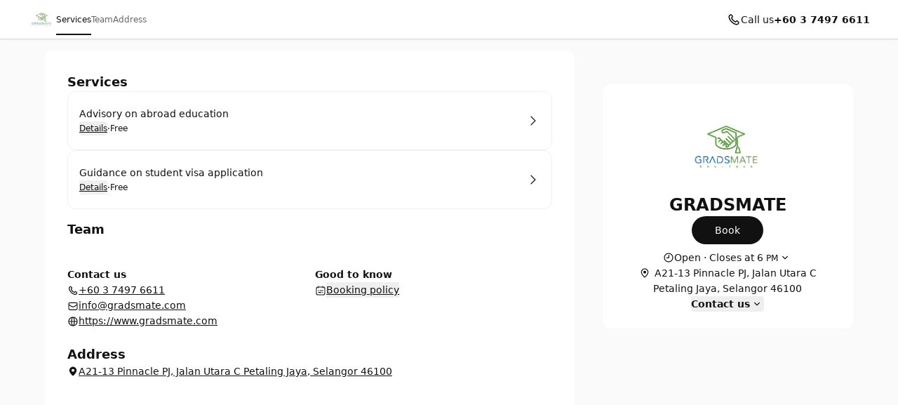

--- FILE ---
content_type: text/html; charset=utf-8
request_url: https://gradsmate.setmore.com/
body_size: 26411
content:
<!DOCTYPE html><html class="scroll-smooth [scrollbar-gutter:stable]" lang="en"><head><meta charSet="utf-8"/><meta name="viewport" content="width=device-width"/><meta content="#ffffff" media="(prefers-color-scheme: light)" name="theme-color"/><meta content="#1a1a1a" media="(prefers-color-scheme: dark)" name="theme-color"/><title>GRADSMATE | Petaling Jaya [ Book now ]</title><meta content="Book your appointment with GRADSMATE" name="description"/><meta content="GRADSMATE | Petaling Jaya [ Book now ]" property="og:title"/><meta content="GRADSMATE • Setmore" property="og:site_name"/><meta content="Book your appointment with GRADSMATE" property="og:description"/><meta content="website" property="og:type"/><meta content="https://gradsmate.setmore.com/" property="og:url"/><meta content="https://lh3.googleusercontent.com/yBgC-IOxhCOHqX4kjWIsjK9Q4M7jukL70UDDmKxJp3PTMEItiPZ7gtn9QDXapHUMawb4ZkJtjtMZptZO9M7Dttmke81e2SlH2Q" property="og:image"/><meta content="GRADSMATE | Petaling Jaya [ Book now ]" property="twitter:title"/><meta content="Book your appointment with GRADSMATE" property="twitter:description"/><meta content="summary_large_image" property="twitter:card"/><meta content="https://lh3.googleusercontent.com/yBgC-IOxhCOHqX4kjWIsjK9Q4M7jukL70UDDmKxJp3PTMEItiPZ7gtn9QDXapHUMawb4ZkJtjtMZptZO9M7Dttmke81e2SlH2Q" property="twitter:image"/><link href="https://gradsmate.setmore.com/" rel="canonical"/><script id="json-schema" type="application/ld+json">{"@context":"https://schema.org","@type":"LocalBusiness","address":{"@type":"PostalAddress","addressLocality":"Petaling Jaya","addressRegion":"selangor","postalCode":"46100","streetAddress":"A21-13 Pinnacle PJ, Jalan Utara C"},"name":"GRADSMATE","logo":"https://lh3.googleusercontent.com/yBgC-IOxhCOHqX4kjWIsjK9Q4M7jukL70UDDmKxJp3PTMEItiPZ7gtn9QDXapHUMawb4ZkJtjtMZptZO9M7Dttmke81e2SlH2Q","telephone":"+60374976611"}</script><link href="https://gradsmate.setmore.com/handlers/manifest.webmanifest" rel="manifest"/><link href="https://lh3.googleusercontent.com/yBgC-IOxhCOHqX4kjWIsjK9Q4M7jukL70UDDmKxJp3PTMEItiPZ7gtn9QDXapHUMawb4ZkJtjtMZptZO9M7Dttmke81e2SlH2Q=s32" rel="icon" sizes="32x32" type="image/png"/><link href="https://lh3.googleusercontent.com/yBgC-IOxhCOHqX4kjWIsjK9Q4M7jukL70UDDmKxJp3PTMEItiPZ7gtn9QDXapHUMawb4ZkJtjtMZptZO9M7Dttmke81e2SlH2Q=s48" rel="icon" sizes="48x48" type="image/png"/><link href="https://lh3.googleusercontent.com/yBgC-IOxhCOHqX4kjWIsjK9Q4M7jukL70UDDmKxJp3PTMEItiPZ7gtn9QDXapHUMawb4ZkJtjtMZptZO9M7Dttmke81e2SlH2Q=s96" rel="icon" sizes="96x96" type="image/png"/><link href="https://lh3.googleusercontent.com/yBgC-IOxhCOHqX4kjWIsjK9Q4M7jukL70UDDmKxJp3PTMEItiPZ7gtn9QDXapHUMawb4ZkJtjtMZptZO9M7Dttmke81e2SlH2Q=s144" rel="icon" sizes="144x144" type="image/png"/><link href="https://lh3.googleusercontent.com/yBgC-IOxhCOHqX4kjWIsjK9Q4M7jukL70UDDmKxJp3PTMEItiPZ7gtn9QDXapHUMawb4ZkJtjtMZptZO9M7Dttmke81e2SlH2Q=s180" rel="apple-touch-icon" sizes="180x180"/><meta name="next-head-count" content="24"/><link crossorigin="anonymous" href="https://cbpassets.setmore.com" rel="preconnect"/><link rel="preload" href="https://cbpassets.setmore.com/_next/static/media/e4af272ccee01ff0-s.p.woff2" as="font" type="font/woff2" crossorigin="anonymous" data-next-font="size-adjust"/><link rel="preload" href="https://cbpassets.setmore.com/_next/static/css/2d431d51172c8c82.css" as="style"/><link rel="stylesheet" href="https://cbpassets.setmore.com/_next/static/css/2d431d51172c8c82.css" data-n-g=""/><noscript data-n-css=""></noscript><script defer="" nomodule="" src="https://cbpassets.setmore.com/_next/static/chunks/polyfills-42372ed130431b0a.js"></script><script src="https://cbpassets.setmore.com/_next/static/chunks/webpack-82f782963dee608d.js" defer=""></script><script src="https://cbpassets.setmore.com/_next/static/chunks/framework-e0961cecba6ca2a6.js" defer=""></script><script src="https://cbpassets.setmore.com/_next/static/chunks/main-813c375620202c42.js" defer=""></script><script src="https://cbpassets.setmore.com/_next/static/chunks/pages/_app-289d4d771e70a4d7.js" defer=""></script><script src="https://cbpassets.setmore.com/_next/static/chunks/0f4db774-bb700e9fffbf41fd.js" defer=""></script><script src="https://cbpassets.setmore.com/_next/static/chunks/37c95680-eab00208997c614f.js" defer=""></script><script src="https://cbpassets.setmore.com/_next/static/chunks/895-9cf25363092d9969.js" defer=""></script><script src="https://cbpassets.setmore.com/_next/static/chunks/4458-4fd7b79a2c124c8d.js" defer=""></script><script src="https://cbpassets.setmore.com/_next/static/chunks/6410-e694788cecd3c2ae.js" defer=""></script><script src="https://cbpassets.setmore.com/_next/static/chunks/8730-1da234d174931cd3.js" defer=""></script><script src="https://cbpassets.setmore.com/_next/static/chunks/8388-74d9e25459b3492c.js" defer=""></script><script src="https://cbpassets.setmore.com/_next/static/chunks/4535-98328289c0677862.js" defer=""></script><script src="https://cbpassets.setmore.com/_next/static/chunks/3593-b79835372260d983.js" defer=""></script><script src="https://cbpassets.setmore.com/_next/static/chunks/8365-752c14456c4fd2b5.js" defer=""></script><script src="https://cbpassets.setmore.com/_next/static/chunks/87-cfe842dbfb425a24.js" defer=""></script><script src="https://cbpassets.setmore.com/_next/static/chunks/8189-a2b645a331f22f6f.js" defer=""></script><script src="https://cbpassets.setmore.com/_next/static/chunks/6244-2aa71f8376ea7b60.js" defer=""></script><script src="https://cbpassets.setmore.com/_next/static/chunks/2690-2e347bd6eba3cff6.js" defer=""></script><script src="https://cbpassets.setmore.com/_next/static/chunks/5275-eb0e083f8410f1d0.js" defer=""></script><script src="https://cbpassets.setmore.com/_next/static/chunks/9461-b119200c653f6605.js" defer=""></script><script src="https://cbpassets.setmore.com/_next/static/chunks/5922-2d9ba08bb94b91d7.js" defer=""></script><script src="https://cbpassets.setmore.com/_next/static/chunks/9306-8b4a7855a1f53454.js" defer=""></script><script src="https://cbpassets.setmore.com/_next/static/chunks/6258-28dc0b42e9433c66.js" defer=""></script><script src="https://cbpassets.setmore.com/_next/static/chunks/7220-57660b1688d5ec82.js" defer=""></script><script src="https://cbpassets.setmore.com/_next/static/chunks/9351-019d7a6c8d42bfbc.js" defer=""></script><script src="https://cbpassets.setmore.com/_next/static/chunks/1817-0c1097e0902dacda.js" defer=""></script><script src="https://cbpassets.setmore.com/_next/static/chunks/768-399a6c7f6d1cd5ab.js" defer=""></script><script src="https://cbpassets.setmore.com/_next/static/chunks/8341-cd5b098008bf49bf.js" defer=""></script><script src="https://cbpassets.setmore.com/_next/static/chunks/281-317e222491a0caf7.js" defer=""></script><script src="https://cbpassets.setmore.com/_next/static/chunks/1006-5ac8f166ee08f626.js" defer=""></script><script src="https://cbpassets.setmore.com/_next/static/chunks/473-36789b10298a451d.js" defer=""></script><script src="https://cbpassets.setmore.com/_next/static/chunks/9007-8af7c6731e013df0.js" defer=""></script><script src="https://cbpassets.setmore.com/_next/static/chunks/pages/%5Blanguage%5D/_companies/%5Bcompany-slug%5D-4670437dc52bf106.js" defer=""></script><script src="https://cbpassets.setmore.com/_next/static/gBW2NJb-5XVMioQUnn4AQ/_buildManifest.js" defer=""></script><script src="https://cbpassets.setmore.com/_next/static/gBW2NJb-5XVMioQUnn4AQ/_ssgManifest.js" defer=""></script><style id="__jsx-1432764355">:root{--font-inter:'__Inter_23a38a', '__Inter_Fallback_23a38a'}</style></head><body data-router="pages"><div id="__next"><div id="brand-provider" class="bg-canvas min-w-0 text-primary min-h-screen"><style data-emotion="css-global 1w2hxvh">:root{--text-accent:#111111;--text-accent-hover:#707070;--text-accent-pressed:#999999;--text-primary:#111111;--text-secondary:#676767;--text-secondary-hover:#6f6f71;--text-tertiary:#9c9c9c;--text-disabled:#b2b2b2;--text-disabled-secondary:#676767;--text-onPrimary:#ffffff;--text-onPrimary-disabled:#9c9c9c;--text-positive:#57a57a;--text-positive-secondary:#0d442e;--text-caution:#e27e27;--text-caution-secondary:#523100;--text-inverse:#f0f0f0;--text-inverse-secondary:#dbdbdb;--text-inverse-caution:#ffc257;--text-inverse-positive:#83d3b2;--text-inverse-critical:#ce6b64;--text-inverse-accent:#eeeeee;--text-link:#1d90f5;--text-link-hover:#096cc3;--text-link-pressed:#075192;--text-critical:#c44c44;--text-critical-onPrimary:#ffffff;--text-critical-secondary:#470b0b;--icon-accent:#111111;--icon-critical:#c44c44;--icon-critical-onPrimary:#ffffff;--icon-onPrimary:#eeeeee;--icon-primary:#111111;--icon-secondary:#676767;--icon-tertiary:#9c9c9c;--icon-positive:#198057;--icon-positive-hover:#198057;--icon-caution:#e27e27;--icon-inverse:#eeeeee;--symbol-primary:#111111;--symbol-zendesk:#07363D;--symbol-od-inner-ring:#111111;--symbol-od-outer-ring:#2b5e5f;--background-canvas:#ffffff;--background-canvas-secondary:#fafafa;--background-canvas-tertiary:#f2f2f2;--background-menu:#ffffff;--background-neutral:#ffffff;--background-neutral-hover:#f1f1f1;--background-neutral-pressed:#d9d9d9;--background-neutral-active:#f1f1f1;--background-neutral-disabled:#f0f0f0;--background-neutral-secondary:#f4f4f4;--background-neutral-secondary-hover:#e5e5e5;--background-neutral-secondary-pressed:#dbdbdb;--background-neutral-tertiary:#dbdbdb;--background-neutral-tertiary-hover:#c7c7c7;--background-inverse:#111111;--background-inverse-hover:#4d4d4d;--background-inverse-pressed:#707070;--background-inverse-secondary:#323232;--background-inverse-tertiary:#676767;--background-inverse-tertiary-hover:#5a5a5a;--background-inverse-tertiary-pressed:#4d4d4d;--background-critical:#c44c44;--background-critical-hover:#b01c1c;--background-critical-pressed:#841515;--background-critical-secondary:#ffece5;--background-critical-secondary-hover:#fceded;--background-critical-secondary-pressed:#f8d3d3;--background-accent:#111111;--background-accent-hover:#707070;--background-accent-pressed:#999999;--background-accent-secondary:#f4f4f4;--background-accent-secondary-hover:#f0f0f0;--background-accent-secondary-pressed:#dbdbdb;--background-accent-tertiary:#f4f4f4;--background-accent-tertiary-hover:#f0f0f0;--background-accent-tertiary-pressed:#dbdbdb;--background-positive:#57a57a;--background-positive-hover:#198057;--background-positive-pressed:#156b48;--background-positive-secondary:#d4f7e9;--background-positive-secondary-hover:#bbf2dc;--background-positive-secondary-pressed:#a1ecce;--background-caution:#e27e27;--background-caution-hover:#cc7c00;--background-caution-pressed:#995d00;--background-caution-secondary:#fdf6ed;--background-avatar:#e7e7e7;--background-avatar-hover:#dddddd;--background-calendar:#ffffff;--background-calendar-disabled:#f0f0f0;--background-modal-overlay:#11111199;--border-secondary:#dbdbdb;--border-tertiary:#f0f0f0;--border-hover:#c7c7c7;--border-input:#dbdbdb;--border-input-hover:#949494;--border-input-active:#111111;--border-input-active-hover:#424242;--border-input-active-pressed:#545454;--border-input-disabled:#dbdbdb;--border-input-critical:#c44c44;--border-input-critical-hover:#b01c1c;--border-input-critical-pressed:#841515;--border-input-caution:#e27e27;--border-input-caution-hover:#cb7024;--border-input-caution-pressed:#b4641f;--border-focus:#111111;--border-accent:#111111;--border-primary:#111111;--border-calendar:#e4e4e4;--status-available:#57a57a;--status-away:#e27e27;--status-busy:#c44c44;--status-offline:#c7c7c7;--status-icon:#ffffff;--status-border:#ffffff;--decoration-brand:#1d90f6;--decoration-facebook:#1877f2;--decoration-instagram:#e4405f;--decoration-teleport:#6285ff;--decoration-twitter:#1d9bf0;--decoration-whatsapp:#25d366;--decoration-youtube:#ff0000;--general-constant-white:#ffffff;--general-constant-black:#111111;--chart-accent-100:#ebebeb;--chart-accent-200:#dbdbdb;--chart-accent-300:#c7c7c7;--chart-accent-400:#b2b2b2;--chart-accent-500:#999999;--chart-accent-600:#666666;--chart-accent-700:#474747;--chart-accent-800:#111111;--chart-neutral-100:#ebebeb;--chart-neutral-200:#dbdbdb;--chart-neutral-300:#c7c7c7;--chart-neutral-400:#b2b2b2;--chart-neutral-500:#999999;--chart-neutral-600:#666666;--chart-neutral-700:#474747;--chart-neutral-800:#111111;--palette-gray-background:#f6f6f6;--palette-gray-background-hover:#efefef;--palette-gray-background-active:#c0c0c0;--palette-gray-border:#c0c0c0;--palette-gray-text:#202020;--palette-gray-text-active:#ffffff;--palette-gray-text-secondary:#404040;--palette-dark-gray-background:#f6f6f6;--palette-dark-gray-background-hover:#e7ebed;--palette-dark-gray-background-active:#9daeb6;--palette-dark-gray-border:#9daeb6;--palette-dark-gray-text:#202020;--palette-dark-gray-text-active:#ffffff;--palette-dark-gray-text-secondary:#404040;--palette-light-pink-background:#fef6f8;--palette-light-pink-background-hover:#fce6e9;--palette-light-pink-background-active:#ea556c;--palette-light-pink-border:#ea556c;--palette-light-pink-text:#421c21;--palette-light-pink-text-active:#ffffff;--palette-light-pink-text-secondary:#68494d;--palette-pink-background:#f8e2ef;--palette-pink-background-hover:#f3cee4;--palette-pink-background-active:#ce3b93;--palette-pink-border:#ce3b93;--palette-pink-text:#451231;--palette-pink-text-active:#ffffff;--palette-pink-text-secondary:#6a415a;--palette-red-background:#f9e1d9;--palette-red-background-hover:#f6cebf;--palette-red-background-active:#da3a00;--palette-red-border:#da3a00;--palette-red-text:#2d0c00;--palette-red-text-active:#ffffff;--palette-red-text-secondary:#573c33;--palette-maroon-background:#eee4dd;--palette-maroon-background-hover:#e3d2c6;--palette-maroon-background-active:#8e4c1b;--palette-maroon-border:#8e4c1b;--palette-maroon-text:#271407;--palette-maroon-text-active:#ffffff;--palette-maroon-text-secondary:#524339;--palette-orange-background:#ffede1;--palette-orange-background-hover:#ffe2cc;--palette-orange-background-active:#ff8a35;--palette-orange-border:#ff8a35;--palette-orange-text:#351600;--palette-orange-text-active:#ffffff;--palette-orange-text-secondary:#5d4533;--palette-violet-background:#e5e0f3;--palette-violet-background-hover:#d3cbeb;--palette-violet-background-active:#512fb1;--palette-violet-border:#512fb1;--palette-violet-text:#110837;--palette-violet-text-active:#ffffff;--palette-violet-text-secondary:#3f375e;--palette-yellow-background:#fff7d9;--palette-yellow-background-hover:#fff1bf;--palette-yellow-background-active:#ffc700;--palette-yellow-border:#ffc700;--palette-yellow-text:#2c2200;--palette-yellow-text-active:#ffffff;--palette-yellow-text-secondary:#564e33;--palette-green-background:#e2f3ed;--palette-green-background-hover:#cfebe1;--palette-green-background-active:#3ead85;--palette-green-border:#3ead85;--palette-green-text:#3b594e;--palette-green-text-active:#ffffff;--palette-green-text-secondary:#3b594e;--palette-dark-green-background:#d9eaeb;--palette-dark-green-background-hover:#bfdbdd;--palette-dark-green-background-active:#007178;--palette-dark-green-border:#007178;--palette-dark-green-text:#002022;--palette-dark-green-text-active:#ffffff;--palette-dark-green-text-secondary:#334d4e;--palette-blue-background:#e7f3fe;--palette-blue-background-hover:#d7ebfd;--palette-blue-background-active:#5eb0f8;--palette-blue-border:#5eb0f8;--palette-blue-text:#001d36;--palette-blue-text-active:#111111;--palette-blue-text-secondary:#31485c;--palette-dark-blue-background:#d9ebfc;--palette-dark-blue-background-hover:#bfdefa;--palette-dark-blue-background-active:#007cea;--palette-dark-blue-border:#1c8bec;--palette-dark-blue-text:#001f3a;--palette-dark-blue-text-active:#ffffff;--palette-dark-blue-text-secondary:#334c62;--shadow-10:0px -1px 4px rgba(88, 104, 116, 0.12),0px 1px 4px rgba(88, 104, 116, 0.12);--shadow-20:0px -1px 4px rgba(88, 104, 116, 0.12),0px 4px 12px rgba(88, 104, 116, 0.16);--shadow-30:0px -1px 4px rgba(88, 104, 116, 0.12),0px 8px 16px rgba(88, 104, 116, 0.16);--shadow-40:0px -1px 4px rgba(88, 104, 116, 0.12),0px 16px 32px rgba(88, 104, 116, 0.20);--shadow-50:0 0 0 4px rgba(0, 0, 0, 0.15);}@media (prefers-color-scheme: dark){:root{--text-accent:#eeeeee;--text-accent-hover:#a3a3a3;--text-accent-pressed:#737373;--text-primary:#eeeeee;--text-secondary:#949494;--text-secondary-hover:#a3a3a3;--text-tertiary:#737373;--text-disabled:#737373;--text-disabled-secondary:#949494;--text-onPrimary:#1e1e1e;--text-onPrimary-disabled:#666666;--text-positive:#83d3b2;--text-positive-secondary:#58b285;--text-caution:#ffc257;--text-caution-secondary:#e4c79b;--text-inverse:#1e1e1e;--text-inverse-secondary:#666666;--text-inverse-caution:#e78c00;--text-inverse-positive:#57a57a;--text-inverse-critical:#c44c44;--text-inverse-accent:#1e1e1e;--text-link:#5eb0f8;--text-link-hover:#94cafa;--text-link-pressed:#a7d4fb;--text-critical:#ce6b64;--text-critical-onPrimary:#ffffff;--text-critical-secondary:#ff8585;--icon-accent:#eeeeee;--icon-critical:#ce6b64;--icon-critical-onPrimary:#ffffff;--icon-onPrimary:#111111;--icon-primary:#eeeeee;--icon-secondary:#8c8c8c;--icon-tertiary:#737373;--icon-positive:#83d3b2;--icon-positive-hover:#198057;--icon-caution:#ffc257;--icon-inverse:#111111;--symbol-primary:#eeeeee;--symbol-zendesk:#e4e6e7;--symbol-od-inner-ring:#a2aaaf;--symbol-od-outer-ring:#e4e6e7;--background-canvas:#1a1a1a;--background-canvas-secondary:#212121;--background-canvas-tertiary:#292929;--background-menu:#1e1e1e;--background-neutral:#1a1a1a;--background-neutral-hover:#333333;--background-neutral-pressed:#666666;--background-neutral-active:#333333;--background-neutral-disabled:#2e2e2e;--background-neutral-secondary:#292929;--background-neutral-secondary-hover:#333333;--background-neutral-secondary-pressed:#3d3d3d;--background-neutral-tertiary:#525252;--background-neutral-tertiary-hover:#5c5c5c;--background-inverse:#eeeeee;--background-inverse-hover:#e5e5e5;--background-inverse-pressed:#b2b2b2;--background-inverse-secondary:#eaeaea;--background-inverse-tertiary:#616161;--background-inverse-tertiary-hover:#585858;--background-inverse-tertiary-pressed:#4d4d4d;--background-critical:#c44c44;--background-critical-hover:#b01c1c;--background-critical-pressed:#841515;--background-critical-secondary:#421e1e;--background-critical-secondary-hover:#4e1818;--background-critical-secondary-pressed:#6e2121;--background-accent:#eeeeee;--background-accent-hover:#b2b2b2;--background-accent-pressed:#808080;--background-accent-secondary:#292929;--background-accent-secondary-hover:#2e2e2e;--background-accent-secondary-pressed:#3d3d3d;--background-accent-tertiary:#292929;--background-accent-tertiary-hover:#2e2e2e;--background-accent-tertiary-pressed:#3d3d3d;--background-positive:#57a57a;--background-positive-hover:#198057;--background-positive-pressed:#156b48;--background-positive-secondary:#19382e;--background-positive-secondary-hover:#234d40;--background-positive-secondary-pressed:#2e6151;--background-caution:#e27e27;--background-caution-hover:#cc7c00;--background-caution-pressed:#995d00;--background-caution-secondary:#302821;--background-avatar:#292929;--background-avatar-hover:#383838;--background-calendar:#1a1a1a;--background-calendar-disabled:#222222;--background-modal-overlay:#11111199;--border-secondary:#3d3d3d;--border-tertiary:#2a2a2a;--border-hover:#5c5c5c;--border-input:#3d3d3d;--border-input-hover:#5c5c5c;--border-input-active:#eeeeee;--border-input-active-hover:#dbdbdb;--border-input-active-pressed:#cacaca;--border-input-disabled:#3d3d3d;--border-input-critical:#ce6b64;--border-input-critical-hover:#e84a4a;--border-input-critical-pressed:#e42f2f;--border-input-caution:#ffc257;--border-input-caution-hover:#e2ac4d;--border-input-caution-pressed:#e2ac4d;--border-focus:#eeeeee;--border-accent:#eeeeee;--border-primary:#eeeeee;--border-calendar:#303030;--status-available:#83d3b2;--status-away:#ffc257;--status-busy:#ce6b64;--status-offline:#6b6b6b;--status-icon:#ffffff;--status-border:#1a1a1a;--decoration-brand:#1d90f6;--decoration-facebook:#1877f2;--decoration-instagram:#e4405f;--decoration-teleport:#6285ff;--decoration-twitter:#1d9bf0;--decoration-whatsapp:#25d366;--decoration-youtube:#ff0000;--general-constant-white:#ffffff;--general-constant-black:#111111;--chart-accent-100:#292929;--chart-accent-200:#3d3d3d;--chart-accent-300:#666666;--chart-accent-400:#808080;--chart-accent-500:#999999;--chart-accent-600:#b2b2b2;--chart-accent-700:#d4d4d4;--chart-accent-800:#eeeeee;--chart-neutral-100:#292929;--chart-neutral-200:#3d3d3d;--chart-neutral-300:#666666;--chart-neutral-400:#808080;--chart-neutral-500:#999999;--chart-neutral-600:#b2b2b2;--chart-neutral-700:#d4d4d4;--chart-neutral-800:#eeeeee;--palette-gray-background:#2e3337;--palette-gray-background-hover:#464d53;--palette-gray-background-active:#c0c0c0;--palette-gray-border:#c0c0c0;--palette-gray-text:#f2f2f2;--palette-gray-text-active:#ffffff;--palette-gray-text-secondary:#e5e5e5;--palette-dark-gray-background:#3d4449;--palette-dark-gray-background-hover:#586168;--palette-dark-gray-background-active:#d6d6d6;--palette-dark-gray-border:#d6d6d6;--palette-dark-gray-text:#f2f2f2;--palette-dark-gray-text-active:#111111;--palette-dark-gray-text-secondary:#e5e5e5;--palette-light-pink-background:#34232b;--palette-light-pink-background-hover:#523744;--palette-light-pink-background-active:#ea556c;--palette-light-pink-border:#ea556c;--palette-light-pink-text:#f0cfde;--palette-light-pink-text-active:#ffffff;--palette-light-pink-text-secondary:#ccb8c1;--palette-pink-background:#301f30;--palette-pink-background-hover:#4d324d;--palette-pink-background-active:#ce3b93;--palette-pink-border:#ce3b93;--palette-pink-text:#eedbee;--palette-pink-text-active:#ffffff;--palette-pink-text-secondary:#c8becb;--palette-red-background:#321f1a;--palette-red-background-hover:#54342c;--palette-red-background-active:#da3a00;--palette-red-border:#da3a00;--palette-red-text:#eecdc4;--palette-red-text-active:#ffffff;--palette-red-text-secondary:#cab5b0;--palette-maroon-background:#26221e;--palette-maroon-background-hover:#423834;--palette-maroon-background-active:#af6b39;--palette-maroon-border:#af6b39;--palette-maroon-text:#ead8cb;--palette-maroon-text-active:#ffffff;--palette-maroon-text-secondary:#c5bbb4;--palette-orange-background:#372b22;--palette-orange-background-hover:#554335;--palette-orange-background-active:#ff8a35;--palette-orange-border:#ff8a35;--palette-orange-text:#f7d8c1;--palette-orange-text-active:#111111;--palette-orange-text-secondary:#d1bfb3;--palette-violet-background:#22202f;--palette-violet-background-hover:#37344c;--palette-violet-background-active:#9c83e5;--palette-violet-border:#9c83e5;--palette-violet-text:#d6d0ee;--palette-violet-text-active:#ffffff;--palette-violet-text-secondary:#bcb9cb;--palette-yellow-background:#2d2b15;--palette-yellow-background-hover:#504c25;--palette-yellow-background-active:#ffc700;--palette-yellow-border:#ffc700;--palette-yellow-text:#f9efcc;--palette-yellow-text-active:#111111;--palette-yellow-text-secondary:#d0cab4;--palette-green-background:#1a302e;--palette-green-background-hover:#203c39;--palette-green-background-active:#3ead85;--palette-green-border:#3ead85;--palette-green-text:#c3ecde;--palette-green-text-active:#ffffff;--palette-green-text-secondary:#b0cac2;--palette-dark-green-background:#1e2c2c;--palette-dark-green-background-hover:#344c4c;--palette-dark-green-background-active:#53a9ae;--palette-dark-green-border:#53a9ae;--palette-dark-green-text:#b2dcdc;--palette-dark-green-text-active:#111111;--palette-dark-green-text-secondary:#a3bdbd;--palette-blue-background:#1f2830;--palette-blue-background-hover:#32414d;--palette-blue-background-active:#67adeb;--palette-blue-border:#67adeb;--palette-blue-text:#bdd3ea;--palette-blue-text-active:#111111;--palette-blue-text-secondary:#adb9c7;--palette-dark-blue-background:#152532;--palette-dark-blue-background-hover:#244056;--palette-dark-blue-background-active:#007cea;--palette-dark-blue-border:#1c8bec;--palette-dark-blue-text:#b2d5f2;--palette-dark-blue-text-active:#ffffff;--palette-dark-blue-text-secondary:#adb9c7;--shadow-10:0px -1px 4px 0px rgba(0, 0, 0, 0.08),0px 1px 4px 0px rgba(0, 0, 0, 0.10);--shadow-20:0px -1px 4px 0px rgba(0, 0, 0, 0.08),0px 4px 12px 0px rgba(0, 0, 0, 0.12);--shadow-30:0px -1px 4px 0px rgba(0, 0, 0, 0.08),0px 8px 16px 0px rgba(0, 0, 0, 0.14);--shadow-40:0px -1px 4px 0px rgba(0, 0, 0, 0.08),0px 8px 16px 0px rgba(0, 0, 0, 0.20);--shadow-50:0 0 0 4px rgba(255, 255, 255, 0.20);}}.light{--text-accent:#111111;--text-accent-hover:#707070;--text-accent-pressed:#999999;--text-primary:#111111;--text-secondary:#676767;--text-secondary-hover:#6f6f71;--text-tertiary:#9c9c9c;--text-disabled:#b2b2b2;--text-disabled-secondary:#676767;--text-onPrimary:#ffffff;--text-onPrimary-disabled:#9c9c9c;--text-positive:#57a57a;--text-positive-secondary:#0d442e;--text-caution:#e27e27;--text-caution-secondary:#523100;--text-inverse:#f0f0f0;--text-inverse-secondary:#dbdbdb;--text-inverse-caution:#ffc257;--text-inverse-positive:#83d3b2;--text-inverse-critical:#ce6b64;--text-inverse-accent:#eeeeee;--text-link:#1d90f5;--text-link-hover:#096cc3;--text-link-pressed:#075192;--text-critical:#c44c44;--text-critical-onPrimary:#ffffff;--text-critical-secondary:#470b0b;--icon-accent:#111111;--icon-critical:#c44c44;--icon-critical-onPrimary:#ffffff;--icon-onPrimary:#eeeeee;--icon-primary:#111111;--icon-secondary:#676767;--icon-tertiary:#9c9c9c;--icon-positive:#198057;--icon-positive-hover:#198057;--icon-caution:#e27e27;--icon-inverse:#eeeeee;--symbol-primary:#111111;--symbol-zendesk:#07363D;--symbol-od-inner-ring:#111111;--symbol-od-outer-ring:#2b5e5f;--background-canvas:#ffffff;--background-canvas-secondary:#fafafa;--background-canvas-tertiary:#f2f2f2;--background-menu:#ffffff;--background-neutral:#ffffff;--background-neutral-hover:#f1f1f1;--background-neutral-pressed:#d9d9d9;--background-neutral-active:#f1f1f1;--background-neutral-disabled:#f0f0f0;--background-neutral-secondary:#f4f4f4;--background-neutral-secondary-hover:#e5e5e5;--background-neutral-secondary-pressed:#dbdbdb;--background-neutral-tertiary:#dbdbdb;--background-neutral-tertiary-hover:#c7c7c7;--background-inverse:#111111;--background-inverse-hover:#4d4d4d;--background-inverse-pressed:#707070;--background-inverse-secondary:#323232;--background-inverse-tertiary:#676767;--background-inverse-tertiary-hover:#5a5a5a;--background-inverse-tertiary-pressed:#4d4d4d;--background-critical:#c44c44;--background-critical-hover:#b01c1c;--background-critical-pressed:#841515;--background-critical-secondary:#ffece5;--background-critical-secondary-hover:#fceded;--background-critical-secondary-pressed:#f8d3d3;--background-accent:#111111;--background-accent-hover:#707070;--background-accent-pressed:#999999;--background-accent-secondary:#f4f4f4;--background-accent-secondary-hover:#f0f0f0;--background-accent-secondary-pressed:#dbdbdb;--background-accent-tertiary:#f4f4f4;--background-accent-tertiary-hover:#f0f0f0;--background-accent-tertiary-pressed:#dbdbdb;--background-positive:#57a57a;--background-positive-hover:#198057;--background-positive-pressed:#156b48;--background-positive-secondary:#d4f7e9;--background-positive-secondary-hover:#bbf2dc;--background-positive-secondary-pressed:#a1ecce;--background-caution:#e27e27;--background-caution-hover:#cc7c00;--background-caution-pressed:#995d00;--background-caution-secondary:#fdf6ed;--background-avatar:#e7e7e7;--background-avatar-hover:#dddddd;--background-calendar:#ffffff;--background-calendar-disabled:#f0f0f0;--background-modal-overlay:#11111199;--border-secondary:#dbdbdb;--border-tertiary:#f0f0f0;--border-hover:#c7c7c7;--border-input:#dbdbdb;--border-input-hover:#949494;--border-input-active:#111111;--border-input-active-hover:#424242;--border-input-active-pressed:#545454;--border-input-disabled:#dbdbdb;--border-input-critical:#c44c44;--border-input-critical-hover:#b01c1c;--border-input-critical-pressed:#841515;--border-input-caution:#e27e27;--border-input-caution-hover:#cb7024;--border-input-caution-pressed:#b4641f;--border-focus:#111111;--border-accent:#111111;--border-primary:#111111;--border-calendar:#e4e4e4;--status-available:#57a57a;--status-away:#e27e27;--status-busy:#c44c44;--status-offline:#c7c7c7;--status-icon:#ffffff;--status-border:#ffffff;--decoration-brand:#1d90f6;--decoration-facebook:#1877f2;--decoration-instagram:#e4405f;--decoration-teleport:#6285ff;--decoration-twitter:#1d9bf0;--decoration-whatsapp:#25d366;--decoration-youtube:#ff0000;--general-constant-white:#ffffff;--general-constant-black:#111111;--chart-accent-100:#ebebeb;--chart-accent-200:#dbdbdb;--chart-accent-300:#c7c7c7;--chart-accent-400:#b2b2b2;--chart-accent-500:#999999;--chart-accent-600:#666666;--chart-accent-700:#474747;--chart-accent-800:#111111;--chart-neutral-100:#ebebeb;--chart-neutral-200:#dbdbdb;--chart-neutral-300:#c7c7c7;--chart-neutral-400:#b2b2b2;--chart-neutral-500:#999999;--chart-neutral-600:#666666;--chart-neutral-700:#474747;--chart-neutral-800:#111111;--palette-gray-background:#f6f6f6;--palette-gray-background-hover:#efefef;--palette-gray-background-active:#c0c0c0;--palette-gray-border:#c0c0c0;--palette-gray-text:#202020;--palette-gray-text-active:#ffffff;--palette-gray-text-secondary:#404040;--palette-dark-gray-background:#f6f6f6;--palette-dark-gray-background-hover:#e7ebed;--palette-dark-gray-background-active:#9daeb6;--palette-dark-gray-border:#9daeb6;--palette-dark-gray-text:#202020;--palette-dark-gray-text-active:#ffffff;--palette-dark-gray-text-secondary:#404040;--palette-light-pink-background:#fef6f8;--palette-light-pink-background-hover:#fce6e9;--palette-light-pink-background-active:#ea556c;--palette-light-pink-border:#ea556c;--palette-light-pink-text:#421c21;--palette-light-pink-text-active:#ffffff;--palette-light-pink-text-secondary:#68494d;--palette-pink-background:#f8e2ef;--palette-pink-background-hover:#f3cee4;--palette-pink-background-active:#ce3b93;--palette-pink-border:#ce3b93;--palette-pink-text:#451231;--palette-pink-text-active:#ffffff;--palette-pink-text-secondary:#6a415a;--palette-red-background:#f9e1d9;--palette-red-background-hover:#f6cebf;--palette-red-background-active:#da3a00;--palette-red-border:#da3a00;--palette-red-text:#2d0c00;--palette-red-text-active:#ffffff;--palette-red-text-secondary:#573c33;--palette-maroon-background:#eee4dd;--palette-maroon-background-hover:#e3d2c6;--palette-maroon-background-active:#8e4c1b;--palette-maroon-border:#8e4c1b;--palette-maroon-text:#271407;--palette-maroon-text-active:#ffffff;--palette-maroon-text-secondary:#524339;--palette-orange-background:#ffede1;--palette-orange-background-hover:#ffe2cc;--palette-orange-background-active:#ff8a35;--palette-orange-border:#ff8a35;--palette-orange-text:#351600;--palette-orange-text-active:#ffffff;--palette-orange-text-secondary:#5d4533;--palette-violet-background:#e5e0f3;--palette-violet-background-hover:#d3cbeb;--palette-violet-background-active:#512fb1;--palette-violet-border:#512fb1;--palette-violet-text:#110837;--palette-violet-text-active:#ffffff;--palette-violet-text-secondary:#3f375e;--palette-yellow-background:#fff7d9;--palette-yellow-background-hover:#fff1bf;--palette-yellow-background-active:#ffc700;--palette-yellow-border:#ffc700;--palette-yellow-text:#2c2200;--palette-yellow-text-active:#ffffff;--palette-yellow-text-secondary:#564e33;--palette-green-background:#e2f3ed;--palette-green-background-hover:#cfebe1;--palette-green-background-active:#3ead85;--palette-green-border:#3ead85;--palette-green-text:#3b594e;--palette-green-text-active:#ffffff;--palette-green-text-secondary:#3b594e;--palette-dark-green-background:#d9eaeb;--palette-dark-green-background-hover:#bfdbdd;--palette-dark-green-background-active:#007178;--palette-dark-green-border:#007178;--palette-dark-green-text:#002022;--palette-dark-green-text-active:#ffffff;--palette-dark-green-text-secondary:#334d4e;--palette-blue-background:#e7f3fe;--palette-blue-background-hover:#d7ebfd;--palette-blue-background-active:#5eb0f8;--palette-blue-border:#5eb0f8;--palette-blue-text:#001d36;--palette-blue-text-active:#111111;--palette-blue-text-secondary:#31485c;--palette-dark-blue-background:#d9ebfc;--palette-dark-blue-background-hover:#bfdefa;--palette-dark-blue-background-active:#007cea;--palette-dark-blue-border:#1c8bec;--palette-dark-blue-text:#001f3a;--palette-dark-blue-text-active:#ffffff;--palette-dark-blue-text-secondary:#334c62;--shadow-10:0px -1px 4px rgba(88, 104, 116, 0.12),0px 1px 4px rgba(88, 104, 116, 0.12);--shadow-20:0px -1px 4px rgba(88, 104, 116, 0.12),0px 4px 12px rgba(88, 104, 116, 0.16);--shadow-30:0px -1px 4px rgba(88, 104, 116, 0.12),0px 8px 16px rgba(88, 104, 116, 0.16);--shadow-40:0px -1px 4px rgba(88, 104, 116, 0.12),0px 16px 32px rgba(88, 104, 116, 0.20);--shadow-50:0 0 0 4px rgba(0, 0, 0, 0.15);}.dark{--text-accent:#eeeeee;--text-accent-hover:#a3a3a3;--text-accent-pressed:#737373;--text-primary:#eeeeee;--text-secondary:#949494;--text-secondary-hover:#a3a3a3;--text-tertiary:#737373;--text-disabled:#737373;--text-disabled-secondary:#949494;--text-onPrimary:#1e1e1e;--text-onPrimary-disabled:#666666;--text-positive:#83d3b2;--text-positive-secondary:#58b285;--text-caution:#ffc257;--text-caution-secondary:#e4c79b;--text-inverse:#1e1e1e;--text-inverse-secondary:#666666;--text-inverse-caution:#e78c00;--text-inverse-positive:#57a57a;--text-inverse-critical:#c44c44;--text-inverse-accent:#1e1e1e;--text-link:#5eb0f8;--text-link-hover:#94cafa;--text-link-pressed:#a7d4fb;--text-critical:#ce6b64;--text-critical-onPrimary:#ffffff;--text-critical-secondary:#ff8585;--icon-accent:#eeeeee;--icon-critical:#ce6b64;--icon-critical-onPrimary:#ffffff;--icon-onPrimary:#111111;--icon-primary:#eeeeee;--icon-secondary:#8c8c8c;--icon-tertiary:#737373;--icon-positive:#83d3b2;--icon-positive-hover:#198057;--icon-caution:#ffc257;--icon-inverse:#111111;--symbol-primary:#eeeeee;--symbol-zendesk:#e4e6e7;--symbol-od-inner-ring:#a2aaaf;--symbol-od-outer-ring:#e4e6e7;--background-canvas:#1a1a1a;--background-canvas-secondary:#212121;--background-canvas-tertiary:#292929;--background-menu:#1e1e1e;--background-neutral:#1a1a1a;--background-neutral-hover:#333333;--background-neutral-pressed:#666666;--background-neutral-active:#333333;--background-neutral-disabled:#2e2e2e;--background-neutral-secondary:#292929;--background-neutral-secondary-hover:#333333;--background-neutral-secondary-pressed:#3d3d3d;--background-neutral-tertiary:#525252;--background-neutral-tertiary-hover:#5c5c5c;--background-inverse:#eeeeee;--background-inverse-hover:#e5e5e5;--background-inverse-pressed:#b2b2b2;--background-inverse-secondary:#eaeaea;--background-inverse-tertiary:#616161;--background-inverse-tertiary-hover:#585858;--background-inverse-tertiary-pressed:#4d4d4d;--background-critical:#c44c44;--background-critical-hover:#b01c1c;--background-critical-pressed:#841515;--background-critical-secondary:#421e1e;--background-critical-secondary-hover:#4e1818;--background-critical-secondary-pressed:#6e2121;--background-accent:#eeeeee;--background-accent-hover:#b2b2b2;--background-accent-pressed:#808080;--background-accent-secondary:#292929;--background-accent-secondary-hover:#2e2e2e;--background-accent-secondary-pressed:#3d3d3d;--background-accent-tertiary:#292929;--background-accent-tertiary-hover:#2e2e2e;--background-accent-tertiary-pressed:#3d3d3d;--background-positive:#57a57a;--background-positive-hover:#198057;--background-positive-pressed:#156b48;--background-positive-secondary:#19382e;--background-positive-secondary-hover:#234d40;--background-positive-secondary-pressed:#2e6151;--background-caution:#e27e27;--background-caution-hover:#cc7c00;--background-caution-pressed:#995d00;--background-caution-secondary:#302821;--background-avatar:#292929;--background-avatar-hover:#383838;--background-calendar:#1a1a1a;--background-calendar-disabled:#222222;--background-modal-overlay:#11111199;--border-secondary:#3d3d3d;--border-tertiary:#2a2a2a;--border-hover:#5c5c5c;--border-input:#3d3d3d;--border-input-hover:#5c5c5c;--border-input-active:#eeeeee;--border-input-active-hover:#dbdbdb;--border-input-active-pressed:#cacaca;--border-input-disabled:#3d3d3d;--border-input-critical:#ce6b64;--border-input-critical-hover:#e84a4a;--border-input-critical-pressed:#e42f2f;--border-input-caution:#ffc257;--border-input-caution-hover:#e2ac4d;--border-input-caution-pressed:#e2ac4d;--border-focus:#eeeeee;--border-accent:#eeeeee;--border-primary:#eeeeee;--border-calendar:#303030;--status-available:#83d3b2;--status-away:#ffc257;--status-busy:#ce6b64;--status-offline:#6b6b6b;--status-icon:#ffffff;--status-border:#1a1a1a;--decoration-brand:#1d90f6;--decoration-facebook:#1877f2;--decoration-instagram:#e4405f;--decoration-teleport:#6285ff;--decoration-twitter:#1d9bf0;--decoration-whatsapp:#25d366;--decoration-youtube:#ff0000;--general-constant-white:#ffffff;--general-constant-black:#111111;--chart-accent-100:#292929;--chart-accent-200:#3d3d3d;--chart-accent-300:#666666;--chart-accent-400:#808080;--chart-accent-500:#999999;--chart-accent-600:#b2b2b2;--chart-accent-700:#d4d4d4;--chart-accent-800:#eeeeee;--chart-neutral-100:#292929;--chart-neutral-200:#3d3d3d;--chart-neutral-300:#666666;--chart-neutral-400:#808080;--chart-neutral-500:#999999;--chart-neutral-600:#b2b2b2;--chart-neutral-700:#d4d4d4;--chart-neutral-800:#eeeeee;--palette-gray-background:#2e3337;--palette-gray-background-hover:#464d53;--palette-gray-background-active:#c0c0c0;--palette-gray-border:#c0c0c0;--palette-gray-text:#f2f2f2;--palette-gray-text-active:#ffffff;--palette-gray-text-secondary:#e5e5e5;--palette-dark-gray-background:#3d4449;--palette-dark-gray-background-hover:#586168;--palette-dark-gray-background-active:#d6d6d6;--palette-dark-gray-border:#d6d6d6;--palette-dark-gray-text:#f2f2f2;--palette-dark-gray-text-active:#111111;--palette-dark-gray-text-secondary:#e5e5e5;--palette-light-pink-background:#34232b;--palette-light-pink-background-hover:#523744;--palette-light-pink-background-active:#ea556c;--palette-light-pink-border:#ea556c;--palette-light-pink-text:#f0cfde;--palette-light-pink-text-active:#ffffff;--palette-light-pink-text-secondary:#ccb8c1;--palette-pink-background:#301f30;--palette-pink-background-hover:#4d324d;--palette-pink-background-active:#ce3b93;--palette-pink-border:#ce3b93;--palette-pink-text:#eedbee;--palette-pink-text-active:#ffffff;--palette-pink-text-secondary:#c8becb;--palette-red-background:#321f1a;--palette-red-background-hover:#54342c;--palette-red-background-active:#da3a00;--palette-red-border:#da3a00;--palette-red-text:#eecdc4;--palette-red-text-active:#ffffff;--palette-red-text-secondary:#cab5b0;--palette-maroon-background:#26221e;--palette-maroon-background-hover:#423834;--palette-maroon-background-active:#af6b39;--palette-maroon-border:#af6b39;--palette-maroon-text:#ead8cb;--palette-maroon-text-active:#ffffff;--palette-maroon-text-secondary:#c5bbb4;--palette-orange-background:#372b22;--palette-orange-background-hover:#554335;--palette-orange-background-active:#ff8a35;--palette-orange-border:#ff8a35;--palette-orange-text:#f7d8c1;--palette-orange-text-active:#111111;--palette-orange-text-secondary:#d1bfb3;--palette-violet-background:#22202f;--palette-violet-background-hover:#37344c;--palette-violet-background-active:#9c83e5;--palette-violet-border:#9c83e5;--palette-violet-text:#d6d0ee;--palette-violet-text-active:#ffffff;--palette-violet-text-secondary:#bcb9cb;--palette-yellow-background:#2d2b15;--palette-yellow-background-hover:#504c25;--palette-yellow-background-active:#ffc700;--palette-yellow-border:#ffc700;--palette-yellow-text:#f9efcc;--palette-yellow-text-active:#111111;--palette-yellow-text-secondary:#d0cab4;--palette-green-background:#1a302e;--palette-green-background-hover:#203c39;--palette-green-background-active:#3ead85;--palette-green-border:#3ead85;--palette-green-text:#c3ecde;--palette-green-text-active:#ffffff;--palette-green-text-secondary:#b0cac2;--palette-dark-green-background:#1e2c2c;--palette-dark-green-background-hover:#344c4c;--palette-dark-green-background-active:#53a9ae;--palette-dark-green-border:#53a9ae;--palette-dark-green-text:#b2dcdc;--palette-dark-green-text-active:#111111;--palette-dark-green-text-secondary:#a3bdbd;--palette-blue-background:#1f2830;--palette-blue-background-hover:#32414d;--palette-blue-background-active:#67adeb;--palette-blue-border:#67adeb;--palette-blue-text:#bdd3ea;--palette-blue-text-active:#111111;--palette-blue-text-secondary:#adb9c7;--palette-dark-blue-background:#152532;--palette-dark-blue-background-hover:#244056;--palette-dark-blue-background-active:#007cea;--palette-dark-blue-border:#1c8bec;--palette-dark-blue-text:#b2d5f2;--palette-dark-blue-text-active:#ffffff;--palette-dark-blue-text-secondary:#adb9c7;--shadow-10:0px -1px 4px 0px rgba(0, 0, 0, 0.08),0px 1px 4px 0px rgba(0, 0, 0, 0.10);--shadow-20:0px -1px 4px 0px rgba(0, 0, 0, 0.08),0px 4px 12px 0px rgba(0, 0, 0, 0.12);--shadow-30:0px -1px 4px 0px rgba(0, 0, 0, 0.08),0px 8px 16px 0px rgba(0, 0, 0, 0.14);--shadow-40:0px -1px 4px 0px rgba(0, 0, 0, 0.08),0px 8px 16px 0px rgba(0, 0, 0, 0.20);--shadow-50:0 0 0 4px rgba(255, 255, 255, 0.20);}</style><noscript><iframe class="
						hidden
						invisible
					" height="0" src="https://www.googletagmanager.com/ns.html?id=GTM-MN7KW8T" width="0"></iframe></noscript><div class="flex flex-col bg-canvas-secondary min-h-screen isolate items-stretch pb-16 relative" data-eds-component="true"><header class="fixed top-0 left-0 w-full z-50 h-10 bg-canvas-secondary sm:block md:hidden" data-eds-component="true"><div class="max-w-[1200px] mx-auto h-full w-full px-4" data-eds-component="true"><div class="flex items-center h-full w-full" data-eds-component="true"><div class="flex items-center gap-2 flex-shrink-0 ml-auto" data-eds-component="true"><svg aria-hidden="true" data-eds-component="true" fill-rule="evenodd" focusable="false" preserveAspectRatio="xMidYMid meet" role="img" viewBox="0 0 480 480" xmlns="http://www.w3.org/2000/svg" class="h-5 w-5 fill-current"><path d="M93.5 74a58.3 58.3 0 0 1 82.3 0l23.4 23.4c19.5 19.5 18.2 50.1-1.7 70L182.9 182a233.4 233.4 0 0 0 47.5 67.7 234 234 0 0 0 67.6 47.5l16.3-16.3a48.3 48.3 0 0 1 68.3 0l23.3 23.3a58.3 58.3 0 0 1 0 82.4L393 399.5a82 82 0 0 1-73.6 22c-56-10.6-116.2-42.8-167.1-93.8-51-50.9-83.2-111-93.8-167.1a82 82 0 0 1 22-73.6l13-13Zm56.2 26.2a21.2 21.2 0 0 0-30 0l-13 13a45 45 0 0 0-11.8 40.5c9 47.8 37.1 101.4 83.5 147.9C225 348 278.5 376 326.3 385a45 45 0 0 0 40.5-11.8l13-13a21.2 21.2 0 0 0 0-30L356.4 307a11.3 11.3 0 0 0-16 0l-17.9 18a33.2 33.2 0 0 1-37 7.1 270.1 270.1 0 0 1-81.3-56.3 269.6 269.6 0 0 1-56.3-81.3 33.4 33.4 0 0 1 7.1-37l16.3-16.3c6.8-6.7 5.5-13.9 1.7-17.6l-23.3-23.4Z"></path></svg><span class="text-body-12 lg:text-body-14" data-eds-component="true">Call us</span><a aria-label="Call us +60 3 7497 6611" href="tel:+60 3 7497 6611" class="active:text-tertiary hover:text-secondary-hover text-primary focus-visible:focus-ring rounded-4px underline-offset-4 no-underline font-stronger text-heading-12 lg:text-heading-14" data-eds-component="true">+60 3 7497 6611</a></div></div></div></header><div class="translate-y-0 sm:translate-y-0 hidden md:block duration-300 ease-in-out fixed w-full z-40" data-eds-component="true"><header class="sticky top-0 w-full z-20 bg-canvas sm:bg-neutral drop-shadow-sm [box-shadow:inset_0px_-1px_var(--border-input)] md:px-3" data-eds-component="true"><div class="mx-auto w-full max-w-[1200px]" data-eds-component="true"><div class="items-center flex h-14 gap-3" data-eds-component="true"><div class="inline-flex shrink-0" data-eds-component="true"><a class="hidden lg:block" href="/#"><img srcSet="https://lh3.googleusercontent.com/yBgC-IOxhCOHqX4kjWIsjK9Q4M7jukL70UDDmKxJp3PTMEItiPZ7gtn9QDXapHUMawb4ZkJtjtMZptZO9M7Dttmke81e2SlH2Q=s80, https://lh3.googleusercontent.com/yBgC-IOxhCOHqX4kjWIsjK9Q4M7jukL70UDDmKxJp3PTMEItiPZ7gtn9QDXapHUMawb4ZkJtjtMZptZO9M7Dttmke81e2SlH2Q=s160 2x" alt="GRADSMATE logo" data-eds-component="true" loading="lazy" src="https://lh3.googleusercontent.com/yBgC-IOxhCOHqX4kjWIsjK9Q4M7jukL70UDDmKxJp3PTMEItiPZ7gtn9QDXapHUMawb4ZkJtjtMZptZO9M7Dttmke81e2SlH2Q=s80" class="bg-neutral-secondary duration-200 ease-in-out h-10 hover:scale-105 light overflow-hidden rounded-full transform w-10"/></a></div><div class="flex-col grow min-w-0" data-eds-component="true"><div class="overflow-hidden relative" data-eds-component="true"><div class="overflow-x-auto scrollbar-hidden" data-eds-component="true"><ul class="flex gap-5 py-1 text-body-12 sm:py-2" data-eds-component="true"><li><a class="relative focus-visible:focus-ring focus-visible:ring-offset-1 rounded-4px whitespace-nowrap sm:hover:opacity-75 transition-colors duration-200 py-1 font-strong text-primary" href="#services">Services<span class="pointer-events-none absolute inset-x-0 bottom-0 h-px bg-inverse sm:h-[2px] sm:-bottom-[8px]"></span></a></li><li><a class="relative focus-visible:focus-ring focus-visible:ring-offset-1 rounded-4px whitespace-nowrap sm:hover:opacity-75 transition-colors duration-200 py-1 font-strong sm:font-regular text-secondary" href="#our-team">Team</a></li><li><a class="relative focus-visible:focus-ring focus-visible:ring-offset-1 rounded-4px whitespace-nowrap sm:hover:opacity-75 transition-colors duration-200 py-1 font-strong sm:font-regular text-secondary" href="#address">Address</a></li></ul></div><div class="opacity-0 left-0 absolute duration-200 inset-y-0 pointer-events-none transition-property-[opacity] w-8 z-10 sm:bottom-1" data-eds-component="true"><div class="absolute bg-neutral inset-0" style="-webkit-mask-image:linear-gradient(to right, #000, transparent 100%);mask-image:linear-gradient(to right, #000, transparent 100%)" data-eds-component="true"></div></div><div class="opacity-0 right-0 absolute duration-200 inset-y-0 pointer-events-none transition-property-[opacity] w-8 z-10 sm:bottom-1" data-eds-component="true"><div class="absolute bg-neutral inset-0" style="-webkit-mask-image:linear-gradient(to left, #000, transparent 100%);mask-image:linear-gradient(to left, #000, transparent 100%)" data-eds-component="true"></div></div></div></div><div class="inline-flex shrink-0" data-eds-component="true"><div class="
									flex
									gap-3
									justify-end
									sm:gap-4
									sm:py-4
									w-full
								"><div class="flex items-center gap-2 text-primary" data-eds-component="true"><div class="flex items-center gap-2 flex-shrink-0 ml-auto" data-eds-component="true"><svg aria-hidden="true" data-eds-component="true" fill-rule="evenodd" focusable="false" preserveAspectRatio="xMidYMid meet" role="img" viewBox="0 0 480 480" xmlns="http://www.w3.org/2000/svg" class="h-5 w-5 fill-current"><path d="M93.5 74a58.3 58.3 0 0 1 82.3 0l23.4 23.4c19.5 19.5 18.2 50.1-1.7 70L182.9 182a233.4 233.4 0 0 0 47.5 67.7 234 234 0 0 0 67.6 47.5l16.3-16.3a48.3 48.3 0 0 1 68.3 0l23.3 23.3a58.3 58.3 0 0 1 0 82.4L393 399.5a82 82 0 0 1-73.6 22c-56-10.6-116.2-42.8-167.1-93.8-51-50.9-83.2-111-93.8-167.1a82 82 0 0 1 22-73.6l13-13Zm56.2 26.2a21.2 21.2 0 0 0-30 0l-13 13a45 45 0 0 0-11.8 40.5c9 47.8 37.1 101.4 83.5 147.9C225 348 278.5 376 326.3 385a45 45 0 0 0 40.5-11.8l13-13a21.2 21.2 0 0 0 0-30L356.4 307a11.3 11.3 0 0 0-16 0l-17.9 18a33.2 33.2 0 0 1-37 7.1 270.1 270.1 0 0 1-81.3-56.3 269.6 269.6 0 0 1-56.3-81.3 33.4 33.4 0 0 1 7.1-37l16.3-16.3c6.8-6.7 5.5-13.9 1.7-17.6l-23.3-23.4Z"></path></svg><span class="text-body-12 lg:text-body-14" data-eds-component="true">Call us</span><a aria-label="Call us +60 3 7497 6611" href="tel:+60 3 7497 6611" class="active:text-tertiary hover:text-secondary-hover text-primary focus-visible:focus-ring rounded-4px underline-offset-4 no-underline font-stronger text-heading-12 lg:text-heading-14" data-eds-component="true">+60 3 7497 6611</a></div></div><div class="w-auto" data-eds-component="true"></div><div class="w-auto" data-eds-component="true"></div></div></div></div></div></header></div><div class="flex flex-col items-start bottom-0 left-1/2 transform -translate-x-1/2 lg:hidden z-20 fixed" data-eds-component="true"><a class="[transition-timing-function:ease] border #1 border-transparent cursor-pointer duration-300 focus-visible:focus-ring inline-flex items-center justify-center transition-colors aria-disabled:bg-neutral-disabled aria-disabled:text-onPrimary-disabled hover:bg-accent-hover active:bg-accent-pressed aria-pressed:bg-accent-pressed rounded-full h-10 px-5 text-body-14 bg-accent text-onPrimary font-strong leading-none whitespace-normal m-6 shadow-40 w-32" data-eds-component="true" href="https://gradsmate.setmore.com/book"><span class="items-center flex gap-1 min-w-0" data-eds-component="true"><span class="flex-col grow min-w-0 -my-1 font-strong line-clamp-1 py-1" data-eds-component="true">Book</span></span></a></div><main class="mx-auto w-full max-w-[1200px] pt-10 sm:pt-10 md:pt-14 lg:pt-0" data-eds-component="true"><div data-eds-component="true"></div><div class="mx-auto w-full max-w-[1200px] lg:px-6" data-eds-component="true"><div class="lg:-mt-8 gap-y-10 grid grid-cols-12 lg:gap-x-10 lg:gap-y-0 pb-4 lg:pt-[6.5rem]" data-eds-component="true"><div class="before:-z-10 before:[box-shadow:0px_100px_160px_rgba(63,68,71,0.06)] before:absolute before:block before:content-[&#x27;&#x27;] before:end-0 before:h-[33%] before:rounded-12px before:start-0 before:top-0 col-span-12 dark:before:[box-shadow:0px_100px_160px_rgba(142,154,164,0.06)] lg:col-span-8 relative rounded-12px" data-eds-component="true"><div class="bg-canvas pb-6 rounded-12px" data-eds-component="true"><div class="flex flex-col gap-4 px-4 md:pt-2 lg:px-8 lg:pt-8 lg:gap-6" data-eds-component="true"><nav class="md:hidden bg-canvas z-20 transition-transform duration-300 flex items-center justify-between gap-4 pl-4 pr-1.5 pt-2 lg:p-0 mx-[-1rem] lg:mx-0 sticky lg:static top-10" data-eds-component="true"><div class="overflow-hidden relative" data-eds-component="true"><div class="overflow-x-auto scrollbar-hidden" data-eds-component="true"><ul class="flex gap-5 py-1 text-body-12" data-eds-component="true"><li><a class="relative focus-visible:focus-ring focus-visible:ring-offset-1 rounded-4px whitespace-nowrap sm:hover:opacity-75 transition-colors duration-200 py-1 font-strong text-primary" href="#services">Services<span class="pointer-events-none absolute inset-x-0 bottom-0 h-px bg-inverse"></span></a></li><li><a class="relative focus-visible:focus-ring focus-visible:ring-offset-1 rounded-4px whitespace-nowrap sm:hover:opacity-75 transition-colors duration-200 py-1 font-strong sm:font-regular text-secondary" href="#our-team">Team</a></li><li><a class="relative focus-visible:focus-ring focus-visible:ring-offset-1 rounded-4px whitespace-nowrap sm:hover:opacity-75 transition-colors duration-200 py-1 font-strong sm:font-regular text-secondary" href="#address">Address</a></li></ul></div><div class="opacity-0 left-0 absolute duration-200 inset-y-0 pointer-events-none transition-property-[opacity] w-8 z-10 sm:bottom-1" data-eds-component="true"><div class="absolute bg-neutral inset-0" style="-webkit-mask-image:linear-gradient(to right, #000, transparent 100%);mask-image:linear-gradient(to right, #000, transparent 100%)" data-eds-component="true"></div></div><div class="opacity-0 right-0 absolute duration-200 inset-y-0 pointer-events-none transition-property-[opacity] w-8 z-10 sm:bottom-1" data-eds-component="true"><div class="absolute bg-neutral inset-0" style="-webkit-mask-image:linear-gradient(to left, #000, transparent 100%);mask-image:linear-gradient(to left, #000, transparent 100%)" data-eds-component="true"></div></div></div><button aria-label="Menu" type="button" class="[transition-timing-function:ease] border #1 border-transparent cursor-pointer duration-300 focus-visible:focus-ring inline-flex items-center justify-center transition-colors aria-disabled:text-disabled rounded-full text-secondary h-10 w-10 hover:bg-neutral-hover active:bg-neutral-pressed aria-pressed:bg-neutral-pressed aria-disabled:cursor-default relative shrink-0 lg:hidden" data-eds-component="true"><svg aria-hidden="true" data-eds-component="true" fill-rule="evenodd" focusable="false" preserveAspectRatio="xMidYMid meet" role="img" viewBox="0 0 480 480" xmlns="http://www.w3.org/2000/svg" class="h-5 w-5 fill-current pointer-events-none #1"><path d="M206.962 110.071c-.132-18.391 14.83-33.13 32.944-33.13 18.175 0 33.064 14.71 33.064 33.005 0 18.204-14.799 33.004-33.004 33.004-18.163 0-32.936-14.732-33.004-32.879zM206.962 240.079c-.132-18.391 14.83-33.129 32.944-33.129 18.175 0 33.064 14.71 33.064 33.004 0 18.205-14.799 33.004-33.004 33.004-18.163 0-32.936-14.731-33.004-32.879zM239.906 336.958c-20.152 0-33.052 17.3-32.944 34.118.058 16.609 12.832 33.89 33.004 33.89 20.218 0 33.004-17.36 33.004-34.004 0-16.737-12.871-34.004-33.064-34.004z"></path></svg><span aria-live="assertive" class="absolute flex inset-0 items-center justify-center pointer-events-none" data-eds-component="true"></span></button></nav><h1 class="sr-only">GRADSMATE</h1><div class="col-span-12 lg:hidden" data-eds-component="true"><div class="flex flex-col gap-4 items-stretch" data-eds-component="true"><div class="flex gap-3 items-center" data-eds-component="true"><img srcSet="https://lh3.googleusercontent.com/yBgC-IOxhCOHqX4kjWIsjK9Q4M7jukL70UDDmKxJp3PTMEItiPZ7gtn9QDXapHUMawb4ZkJtjtMZptZO9M7Dttmke81e2SlH2Q=s128, https://lh3.googleusercontent.com/yBgC-IOxhCOHqX4kjWIsjK9Q4M7jukL70UDDmKxJp3PTMEItiPZ7gtn9QDXapHUMawb4ZkJtjtMZptZO9M7Dttmke81e2SlH2Q=s256 2x" alt="GRADSMATE logo" data-eds-component="true" loading="eager" src="https://lh3.googleusercontent.com/yBgC-IOxhCOHqX4kjWIsjK9Q4M7jukL70UDDmKxJp3PTMEItiPZ7gtn9QDXapHUMawb4ZkJtjtMZptZO9M7Dttmke81e2SlH2Q=s128" class="h-16 light lg:hidden overflow-hidden rounded-full object-contain w-16"/><div class="flex-1" data-eds-component="true"><h1 class="where:block font-stronger text-heading-24 lg:text-heading-28 lg:font-stronger" data-eds-component="true">GRADSMATE</h1><div class="flex lg:hidden" data-eds-component="true"></div></div></div><div class="flex-col items-start flex gap-3 lg:hidden" data-eds-component="true"><div class="items-center flex lg:hidden" data-eds-component="true"><div class="flex-col grow min-w-0" data-eds-component="true"><div class="flex flex-col items-start" data-eds-component="true"><h2 class="text-heading-28 where:block sr-only" data-eds-component="true">Opening hours</h2><button aria-controls=":R1j6nhcqnd6:" aria-expanded="false" aria-haspopup="true" aria-label="Show working hours" class="bg-transparent cursor-pointer focus-visible:focus-ring gap-2 inline-flex items-center max-w-[350px] rounded-4px undefined" data-eds-component="true"><svg aria-hidden="true" data-eds-component="true" fill-rule="evenodd" focusable="false" preserveAspectRatio="xMidYMid meet" role="img" viewBox="0 0 480 480" xmlns="http://www.w3.org/2000/svg" class="h-4 w-4 fill-primary null shrink-0"><path d="M268 140a18 18 0 0 0-36 0v92h-72a18 18 0 0 0 0 36h90c10 0 18-8 18-18V140Z"></path><path d="M42 240a198 198 0 1 1 396 0 198 198 0 0 1-396 0Zm36 0a162 162 0 1 1 324 0 162 162 0 0 1-324 0Z"></path></svg><div class="gap-3 flex shrink-0" data-eds-component="true"><div class="flex items-center" data-eds-component="true"><span class="text-body-14 where:block" data-eds-component="true">Open<!-- --> · <!-- -->Closes at<!-- --> <span class="where:block inline text-body-14" data-eds-component="true">6</span><span class="where:block inline text-primary text-body-12" data-eds-component="true"> <!-- -->PM</span></span><svg aria-hidden="true" data-eds-component="true" fill-rule="evenodd" focusable="false" preserveAspectRatio="xMidYMid meet" role="img" viewBox="0 0 480 480" xmlns="http://www.w3.org/2000/svg" class="h-5 w-5 fill-primary"><path d="M229.4 290.6a15 15 0 0 0 21.2 0l80-80a15 15 0 0 0-21.2-21.2L240 258.8l-69.4-69.4a15 15 0 0 0-21.2 21.2l80 80Z"></path></svg></div></div></button><div aria-hidden="true" id=":R1j6nhcqnd6:" class="[transition-property:grid-template-rows] [transition-timing-function:ease] grid-rows-[0fr] duration-100 grid max-w-[350px]" data-eds-component="true"><div class="[transition-property:visibility] [transition-timing-function:ease] invisible duration-300 flex flex-col gap-2 items-stretch overflow-hidden" data-eds-component="true"><div class="flex flex-col gap-4 items-stretch" data-eds-component="true"><dl class="gap-x-4 gap-y-2 grid grid-cols-[max-content_1fr] pt-4 self-stretch" data-eds-component="true"><dt class="text-secondary text-body-14 where:block font-regular" data-eds-component="true">Sunday</dt><dd class="justify-self-end whitespace-nowrap" data-eds-component="true"><span class="text-primary text-body-14 where:block font-regular" data-eds-component="true">Closed</span></dd><dt class="text-secondary text-body-14 where:block font-regular" data-eds-component="true">Monday</dt><dd class="justify-self-end whitespace-nowrap" data-eds-component="true"><span class="text-primary text-body-14 where:block font-regular" data-eds-component="true"><span class="where:block inline text-body-14" data-eds-component="true">10</span><span class="where:block inline text-primary text-body-12" data-eds-component="true"> <!-- -->AM</span> <!-- -->-<!-- --> <span class="where:block inline text-body-14" data-eds-component="true">6</span><span class="where:block inline text-primary text-body-12" data-eds-component="true"> <!-- -->PM</span></span></dd><dt class="text-primary text-body-14 where:block font-stronger" data-eds-component="true">Tuesday</dt><dd class="justify-self-end whitespace-nowrap" data-eds-component="true"><span class="text-primary text-body-14 where:block font-stronger" data-eds-component="true"><span class="where:block inline text-body-14 font-stronger" data-eds-component="true">10</span><span class="where:block inline text-primary text-body-12 font-stronger" data-eds-component="true"> <!-- -->AM</span> <!-- -->-<!-- --> <span class="where:block inline text-body-14 font-stronger" data-eds-component="true">6</span><span class="where:block inline text-primary text-body-12 font-stronger" data-eds-component="true"> <!-- -->PM</span></span></dd><dt class="text-secondary text-body-14 where:block font-regular" data-eds-component="true">Wednesday</dt><dd class="justify-self-end whitespace-nowrap" data-eds-component="true"><span class="text-primary text-body-14 where:block font-regular" data-eds-component="true"><span class="where:block inline text-body-14" data-eds-component="true">10</span><span class="where:block inline text-primary text-body-12" data-eds-component="true"> <!-- -->AM</span> <!-- -->-<!-- --> <span class="where:block inline text-body-14" data-eds-component="true">6</span><span class="where:block inline text-primary text-body-12" data-eds-component="true"> <!-- -->PM</span></span></dd><dt class="text-secondary text-body-14 where:block font-regular" data-eds-component="true">Thursday</dt><dd class="justify-self-end whitespace-nowrap" data-eds-component="true"><span class="text-primary text-body-14 where:block font-regular" data-eds-component="true"><span class="where:block inline text-body-14" data-eds-component="true">10</span><span class="where:block inline text-primary text-body-12" data-eds-component="true"> <!-- -->AM</span> <!-- -->-<!-- --> <span class="where:block inline text-body-14" data-eds-component="true">6</span><span class="where:block inline text-primary text-body-12" data-eds-component="true"> <!-- -->PM</span></span></dd><dt class="text-secondary text-body-14 where:block font-regular" data-eds-component="true">Friday</dt><dd class="justify-self-end whitespace-nowrap" data-eds-component="true"><span class="text-primary text-body-14 where:block font-regular" data-eds-component="true"><span class="where:block inline text-body-14" data-eds-component="true">10</span><span class="where:block inline text-primary text-body-12" data-eds-component="true"> <!-- -->AM</span> <!-- -->-<!-- --> <span class="where:block inline text-body-14" data-eds-component="true">6</span><span class="where:block inline text-primary text-body-12" data-eds-component="true"> <!-- -->PM</span></span></dd><dt class="text-secondary text-body-14 where:block font-regular" data-eds-component="true">Saturday</dt><dd class="justify-self-end whitespace-nowrap" data-eds-component="true"><span class="text-primary text-body-14 where:block font-regular" data-eds-component="true"><span class="where:block inline text-body-14" data-eds-component="true">10</span><span class="where:block inline text-primary text-body-12" data-eds-component="true"> <!-- -->AM</span> <!-- -->-<!-- --> <span class="where:block inline text-body-14" data-eds-component="true">1</span><span class="where:block inline text-primary text-body-12" data-eds-component="true"> <!-- -->PM</span></span></dd></dl></div><span class="where:block line-clamp-1 text-body-12 text-center text-secondary" data-eds-component="true">Time zone<!-- --> (<!-- -->Malaysia Time<!-- -->)</span></div></div></div></div></div><a aria-label="A21-13 Pinnacle PJ, Jalan Utara C
Petaling Jaya, Selangor 46100 (Opens in a new window)" href="https://www.google.com/maps/search/?api=1&amp;query=A21-13+Pinnacle+PJ%2C+Jalan+Utara+C%2C+Petaling+Jaya%2C+selangor%2C+46100" target="_blank" class="active:text-tertiary hover:text-secondary-hover text-primary focus-visible:focus-ring rounded-4px underline-offset-4" data-eds-component="true"><div class="items-start flex gap-2 text-body-14" data-eds-component="true"><div class="inline-flex shrink-0" data-eds-component="true"><span class="inline-flex items-center" data-eds-component="true">​<span class="flex h-0 items-center" data-eds-component="true"><svg aria-hidden="true" data-eds-component="true" fill-rule="evenodd" focusable="false" preserveAspectRatio="xMidYMid meet" role="img" viewBox="0 0 480 480" xmlns="http://www.w3.org/2000/svg" class="h-4 w-4 fill-primary"><path d="M230.5 431.6a15 15 0 0 0 19 0l.2-.1v-.1l.3-.2a204.4 204.4 0 0 0 5.9-5 625.7 625.7 0 0 0 65.6-67.1C356.7 316.8 395 258.2 395 200a155 155 0 0 0-310 0c0 58.2 38.3 116.8 73.5 159a625.7 625.7 0 0 0 71.5 72.2h.1l.2.3h.1ZM180 200a60 60 0 1 0 120 0 60 60 0 0 0-120 0Z"></path></svg></span></span></div><div class="flex-col grow min-w-0" data-eds-component="true"><span class="where:block text-body-14 text-primary" data-eds-component="true">A21-13 Pinnacle PJ, Jalan Utara C<br/>Petaling Jaya, Selangor 46100</span></div></div></a></div></div></div><div class="flex flex-col gap-6 sm:gap-8 items-stretch" data-eds-component="true"><div><section class="flex flex-col items-stretch gap-4 pb-4" data-eds-component="true"><h2 id="services" class="where:block text-heading-18 scroll-mt-[120px] sm:scroll-mt-[88px]" data-eds-component="true">Services</h2><div aria-labelledby="product-category--title" id="products-list" class="flex flex-col items-stretch lg:gap-3 relative z-10" data-eds-component="true"><div class="flex flex-col hover:bg-canvas-secondary lg:hover:border-accent border-b border-b-tertiary border-t border-t-transparent focus-visible:focus-ring items-stretch justify-center lg:rounded-12px min-h-[82px] overflow-hidden relative #1 py-4 #2 lg:p-4 active:bg-canvas-tertiary lg:border lg:border-tertiary" data-eds-component="true"><div class="items-center flex gap-3" data-eds-component="true"><div class="flex-col grow min-w-0" data-eds-component="true"><div class="flex flex-col items-start py-1" data-eds-component="true"><span class="text-body-16 where:block sr-only" data-eds-component="true">Book</span><h3 data-testid="product-title" class="text-body-16 where:block w-full" data-eds-component="true"><a class="where:block line-clamp-2 md:line-clamp-1 text-body-14 text-primary before:absolute before:cursor-pointer before:inset-0 focus-visible:focus-ring rounded-4px" data-eds-component="true" href="https://gradsmate.setmore.com/book?step=time-slot&amp;products=s01c91532655054380&amp;type=service&amp;staff=r7de9caa502bafec28722d4e530a6a381b36667fa&amp;staffSelected=true">Advisory on abroad education</a></h3><div class="flex flex-wrap gap-2 w-full" data-eds-component="true"><button aria-label="Show details for Advisory on abroad education" aria-controls=":Rq5onhcqnd6:" aria-expanded="false" class="where:block cursor-pointer focus-visible:focus-ring relative #1 rounded-4px text-body-12 underline text-primary" data-eds-component="true"><span class="-translate-x-1/2 -translate-y-1/2 absolute h-[max(100%,2.75rem)] start-1/2 top-1/2 w-[max(100%,2.75rem)]" data-eds-component="true"></span>Details</button><span class="where:block text-body-12 text-primary" data-eds-component="true">·</span><span data-testid="product-price" class="where:block font-strong text-body-12 text-primary" data-eds-component="true"><span class="text-body-16 where:block sr-only" data-eds-component="true">. <!-- -->Price<!-- -->:</span>Free</span></div></div></div><div class="inline-flex shrink-0" data-eds-component="true"><svg aria-hidden="true" data-eds-component="true" fill-rule="evenodd" focusable="false" preserveAspectRatio="xMidYMid meet" role="img" viewBox="0 0 480 480" xmlns="http://www.w3.org/2000/svg" class="fill-current w-5 h-5"><path d="M157.3 87.3c7-7 18.4-7 25.4 0l140 140c7 7 7 18.4 0 25.4l-140 140a18 18 0 0 1-25.4-25.4L284.5 240 157.3 112.7c-7-7-7-18.4 0-25.4Z" opacity=".9"></path></svg></div></div><div aria-hidden="true" id=":Rq5onhcqnd6:" class="[transition-property:grid-template-rows] [transition-timing-function:ease] grid-rows-[0fr] duration-100 grid" data-eds-component="true"><div class="[transition-property:visibility] [transition-timing-function:ease] invisible duration-300 overflow-hidden" data-eds-component="true"><span class="where:block pt-2 relative #1 text-body-12 text-secondary" data-eds-component="true">Our professional counsellor will guide you through your entire application process and match you to your desired University and Program choices.</span></div></div></div><div class="flex flex-col hover:bg-canvas-secondary lg:hover:border-accent border-b border-b-tertiary border-t border-t-transparent focus-visible:focus-ring items-stretch justify-center lg:rounded-12px min-h-[82px] overflow-hidden relative #1 py-4 #2 lg:p-4 active:bg-canvas-tertiary lg:border lg:border-tertiary" data-eds-component="true"><div class="items-center flex gap-3" data-eds-component="true"><div class="flex-col grow min-w-0" data-eds-component="true"><div class="flex flex-col items-start py-1" data-eds-component="true"><span class="text-body-16 where:block sr-only" data-eds-component="true">Book</span><h3 data-testid="product-title" class="text-body-16 where:block w-full" data-eds-component="true"><a class="where:block line-clamp-2 md:line-clamp-1 text-body-14 text-primary before:absolute before:cursor-pointer before:inset-0 focus-visible:focus-ring rounded-4px" data-eds-component="true" href="https://gradsmate.setmore.com/book?step=time-slot&amp;products=s00fd1532655452245&amp;type=service&amp;staff=r7de9caa502bafec28722d4e530a6a381b36667fa&amp;staffSelected=true">Guidance on student visa application</a></h3><div class="flex flex-wrap gap-2 w-full" data-eds-component="true"><button aria-label="Show details for Guidance on student visa application" aria-controls=":R1a5onhcqnd6:" aria-expanded="false" class="where:block cursor-pointer focus-visible:focus-ring relative #1 rounded-4px text-body-12 underline text-primary" data-eds-component="true"><span class="-translate-x-1/2 -translate-y-1/2 absolute h-[max(100%,2.75rem)] start-1/2 top-1/2 w-[max(100%,2.75rem)]" data-eds-component="true"></span>Details</button><span class="where:block text-body-12 text-primary" data-eds-component="true">·</span><span data-testid="product-price" class="where:block font-strong text-body-12 text-primary" data-eds-component="true"><span class="text-body-16 where:block sr-only" data-eds-component="true">. <!-- -->Price<!-- -->:</span>Free</span></div></div></div><div class="inline-flex shrink-0" data-eds-component="true"><svg aria-hidden="true" data-eds-component="true" fill-rule="evenodd" focusable="false" preserveAspectRatio="xMidYMid meet" role="img" viewBox="0 0 480 480" xmlns="http://www.w3.org/2000/svg" class="fill-current w-5 h-5"><path d="M157.3 87.3c7-7 18.4-7 25.4 0l140 140c7 7 7 18.4 0 25.4l-140 140a18 18 0 0 1-25.4-25.4L284.5 240 157.3 112.7c-7-7-7-18.4 0-25.4Z" opacity=".9"></path></svg></div></div><div aria-hidden="true" id=":R1a5onhcqnd6:" class="[transition-property:grid-template-rows] [transition-timing-function:ease] grid-rows-[0fr] duration-100 grid" data-eds-component="true"><div class="[transition-property:visibility] [transition-timing-function:ease] invisible duration-300 overflow-hidden" data-eds-component="true"><span class="where:block pt-2 relative #1 text-body-12 text-secondary" data-eds-component="true">Our experienced team will guide you through the entire student visa application process with you, including documents check for submission. </span></div></div></div></div></section></div><div><section class="flex flex-col items-stretch gap-4" data-eds-component="true"><h2 id="our-team" class="where:block text-heading-18 scroll-mt-[120px] sm:scroll-mt-[88px]" data-eds-component="true">Team</h2><div class="w-full"><ul aria-labelledby="heading-our-team" class="gap-4 grid grid-cols-[repeat(auto-fill,minmax(300px,1fr))]" data-eds-component="true"><li></li></ul></div><div class="pt-4 sm:pt-6"><div class="relative" data-eds-component="true"><div class="absolute flex inset-0 items-center" data-eds-component="true"><div class="border-0 border-t border-tertiary w-full" data-eds-component="true"></div></div></div></div></section></div><div><section class="flex flex-col items-stretch gap-4" data-eds-component="true"><div class="mt-4 grid grid-cols-1 lg:grid-cols-2 gap-x-4 gap-y-8 w-full" data-eds-component="true"><div data-eds-component="true"><span class="where:block text-heading-14 font-stronger mb-4" data-eds-component="true">Contact us</span><div class="flex flex-col gap-3" data-eds-component="true"><div class="flex gap-2 min-w-0" data-eds-component="true"><svg aria-hidden="true" data-eds-component="true" fill-rule="evenodd" focusable="false" preserveAspectRatio="xMidYMid meet" role="img" viewBox="0 0 480 480" xmlns="http://www.w3.org/2000/svg" class="h-4 w-4 fill-primary shrink-0 mt-1"><path d="M93.5 74a58.3 58.3 0 0 1 82.3 0l23.4 23.4c19.5 19.5 18.2 50.1-1.7 70L182.9 182a233.4 233.4 0 0 0 47.5 67.7 234 234 0 0 0 67.6 47.5l16.3-16.3a48.3 48.3 0 0 1 68.3 0l23.3 23.3a58.3 58.3 0 0 1 0 82.4L393 399.5a82 82 0 0 1-73.6 22c-56-10.6-116.2-42.8-167.1-93.8-51-50.9-83.2-111-93.8-167.1a82 82 0 0 1 22-73.6l13-13Zm56.2 26.2a21.2 21.2 0 0 0-30 0l-13 13a45 45 0 0 0-11.8 40.5c9 47.8 37.1 101.4 83.5 147.9C225 348 278.5 376 326.3 385a45 45 0 0 0 40.5-11.8l13-13a21.2 21.2 0 0 0 0-30L356.4 307a11.3 11.3 0 0 0-16 0l-17.9 18a33.2 33.2 0 0 1-37 7.1 270.1 270.1 0 0 1-81.3-56.3 269.6 269.6 0 0 1-56.3-81.3 33.4 33.4 0 0 1 7.1-37l16.3-16.3c6.8-6.7 5.5-13.9 1.7-17.6l-23.3-23.4Z"></path></svg><a aria-label="+60 3 7497 6611" class="active:text-tertiary hover:text-secondary-hover text-primary underline focus-visible:focus-ring rounded-4px underline-offset-4 text-body-14" data-eds-component="true" href="tel:+60 3 7497 6611">+60 3 7497 6611</a></div><div class="flex gap-2 min-w-0" data-eds-component="true"><svg aria-hidden="true" data-eds-component="true" fill-rule="evenodd" focusable="false" preserveAspectRatio="xMidYMid meet" role="img" viewBox="0 0 480 480" xmlns="http://www.w3.org/2000/svg" class="h-4 w-4 fill-primary shrink-0 mt-1"><path d="M438 151.7V340c0 43-35 78-78 78H120c-43 0-78-35-78-78V151c0-1.3.1-2.6.4-3.8a69 69 0 0 1 69-65.2H369a69 69 0 0 1 69 69.7ZM78 211.8V340a42 42 0 0 0 42 42h240a42 42 0 0 0 42-42V212l-84.4 57.3a138 138 0 0 1-154.9 0L78 211.8Zm324-61v.7a33 33 0 0 1-14.5 26.8l-90.1 61.2a102 102 0 0 1-114.5 0l-90.1-61.1a33 33 0 0 1 18.5-60.4H369a33 33 0 0 1 33 32.8Z"></path></svg><a aria-label="info@gradsmate.com" class="active:text-tertiary hover:text-secondary-hover text-primary underline focus-visible:focus-ring rounded-4px underline-offset-4 text-body-14" data-eds-component="true" href="mailto:info@gradsmate.com">info@gradsmate.com</a></div><div class="flex gap-2 min-w-0" data-eds-component="true"><svg aria-hidden="true" data-eds-component="true" fill-rule="evenodd" focusable="false" preserveAspectRatio="xMidYMid meet" role="img" viewBox="0 0 480 480" xmlns="http://www.w3.org/2000/svg" class="h-4 w-4 fill-primary shrink-0 mt-1"><path d="M438 240c0 109.352-88.648 198-198 198S42 349.352 42 240 130.648 42 240 42s198 88.648 198 198zM78.989 258c7.025 63.554 50.815 116.028 109.631 135.683-2.983-6.449-5.686-13.402-8.123-20.712-10.241-30.723-16.798-70.887-18.21-114.971H78.989zm0-36h83.298c1.412-44.084 7.969-84.248 18.21-114.971 2.437-7.31 5.14-14.263 8.123-20.712C129.804 105.972 86.014 158.446 78.989 222zm119.317 36c1.402 40.945 7.52 77.116 16.344 103.587 5.079 15.239 10.731 26.272 16.133 33.126C236.344 401.77 239.595 402 240 402c.405 0 3.656-.23 9.217-7.287 5.402-6.854 11.054-17.887 16.133-33.126 8.824-26.471 14.942-62.642 16.344-103.587h-83.388zm83.388-36h-83.388c1.402-40.945 7.52-77.116 16.344-103.587 5.079-15.239 10.731-26.272 16.133-33.126C236.344 78.23 239.595 78 240 78c.405 0 3.656.23 9.217 7.287 5.402 6.854 11.054 17.887 16.133 33.126 8.824 26.471 14.942 62.642 16.344 103.587zm36.019 36c-1.412 44.084-7.969 84.248-18.21 114.971-2.437 7.31-5.14 14.263-8.123 20.712C350.196 374.028 393.986 321.554 401.011 258h-83.298zm83.298-36h-83.298c-1.412-44.084-7.969-84.248-18.21-114.971-2.437-7.31-5.14-14.263-8.123-20.712C350.196 105.972 393.986 158.446 401.011 222z"></path></svg><a aria-label="https://www.gradsmate.com (Opens in a new window)" target="_blank" class="active:text-tertiary hover:text-secondary-hover text-primary underline focus-visible:focus-ring rounded-4px underline-offset-4 text-body-14" data-eds-component="true" href="https://www.gradsmate.com">https://www.gradsmate.com</a></div></div></div><div data-eds-component="true"><span class="where:block text-heading-14 font-stronger mb-4" data-eds-component="true">Good to know</span><div class="flex flex-col gap-3 w-full" data-eds-component="true"><div class="flex gap-2 min-w-0" data-eds-component="true"><svg aria-hidden="true" data-eds-component="true" fill-rule="evenodd" focusable="false" preserveAspectRatio="xMidYMid meet" role="img" viewBox="0 0 480 480" xmlns="http://www.w3.org/2000/svg" class="h-4 w-4 fill-primary shrink-0 mt-1"><path d="M150 42c10 0 18 8 18 18v12h144V60a18 18 0 0 1 36 0v12h12c43 0 78 35 78 78v210c0 43-35 78-78 78H120c-43 0-78-35-78-78V150c0-43 35-78 78-78h12V60c0-10 8-18 18-18Zm-18 66h-12a42 42 0 0 0-42 42v210a42 42 0 0 0 42 42h240a42 42 0 0 0 42-42V150a42 42 0 0 0-42-42h-12v12a18 18 0 0 1-36 0v-12H168v12a18 18 0 0 1-36 0v-12Zm.4 132a20.5 20.5 0 1 1 41 0 20.5 20.5 0 0 1-41 0Zm67.5 0c0-10 8-18 18-18h112.6a18 18 0 0 1 0 36H217.9c-10 0-18-8-18-18Zm107.5 80a20.5 20.5 0 1 1 41 0 20.5 20.5 0 0 1-41 0Zm-175 0c0-10 8-18 18-18h110a18 18 0 1 1 0 36h-110c-10 0-18-8-18-18Z"></path></svg><button class="focus-visible:focus-ring underline underline-offset-4 hover:text-secondary-hover" data-eds-component="true"><span class="where:block text-body-14" data-eds-component="true">Booking policy</span></button></div></div></div></div><div class="pt-4 sm:pt-6"><div class="relative" data-eds-component="true"><div class="absolute flex inset-0 items-center" data-eds-component="true"><div class="border-0 border-t border-tertiary w-full" data-eds-component="true"></div></div></div></div></section></div><div><section class="flex flex-col items-stretch gap-4" data-eds-component="true"><h2 id="address" class="where:block text-heading-18 scroll-mt-[120px] sm:scroll-mt-[88px]" data-eds-component="true">Address</h2><div class="flex flex-col gap-3 items-stretch" data-eds-component="true"><div class="flex gap-1 items-center" data-eds-component="true"><a aria-label="GRADSMATE. A21-13 Pinnacle PJ, Jalan Utara C
Petaling Jaya, Selangor 46100 (Opens in a new window)" href="https://www.google.com/maps/search/?api=1&amp;query=A21-13+Pinnacle+PJ%2C+Jalan+Utara+C%2C+Petaling+Jaya%2C+selangor%2C+46100" target="_blank" class="active:text-tertiary hover:text-secondary-hover text-primary underline focus-visible:focus-ring rounded-4px underline-offset-4 flex gap-1 items-start text-body-14" data-eds-component="true"><span class="inline-flex items-center" data-eds-component="true">​<span class="flex h-0 items-center" data-eds-component="true"><svg aria-hidden="true" data-eds-component="true" fill-rule="evenodd" focusable="false" preserveAspectRatio="xMidYMid meet" role="img" viewBox="0 0 480 480" xmlns="http://www.w3.org/2000/svg" class="h-4 w-4 fill-primary"><path d="M230.5 431.6a15 15 0 0 0 19 0l.2-.1v-.1l.3-.2a204.4 204.4 0 0 0 5.9-5 625.7 625.7 0 0 0 65.6-67.1C356.7 316.8 395 258.2 395 200a155 155 0 0 0-310 0c0 58.2 38.3 116.8 73.5 159a625.7 625.7 0 0 0 71.5 72.2h.1l.2.3h.1ZM180 200a60 60 0 1 0 120 0 60 60 0 0 0-120 0Z"></path></svg></span></span><span class="text-body-14 where:block" data-eds-component="true">A21-13 Pinnacle PJ, Jalan Utara C
Petaling Jaya, Selangor 46100</span></a></div><div class="grid grid-cols-12" data-eds-component="true"><div class="col-span-12" data-eds-component="true"></div></div></div><div class="pt-4 sm:pt-6"><div class="relative" data-eds-component="true"><div class="absolute flex inset-0 items-center" data-eds-component="true"><div class="border-0 border-t border-tertiary w-full" data-eds-component="true"></div></div></div></div></section></div></div></div></div></div><div class="col-span-4 hidden lg:block relative" data-eds-component="true"><div class="sticky transition-top ease-in-out duration-300 top-[7.5rem]" data-eds-component="true"><div class="flex-col before:-z-10 before:[box-shadow:0px_-43px_160px_rgba(77,82,86,0.06)] before:absolute before:content-[&#x27;&#x27;] before:inset-0 before:rounded-12px bg-canvas gap-4 items-stretch flex mb-6 py-6 relative rounded-12px" data-eds-component="true"><div class="flex flex-col gap-4 items-center px-6" data-eds-component="true"><a class="p-0.5 focus-visible:focus-ring rounded-full" href="/#"><img srcSet="https://lh3.googleusercontent.com/yBgC-IOxhCOHqX4kjWIsjK9Q4M7jukL70UDDmKxJp3PTMEItiPZ7gtn9QDXapHUMawb4ZkJtjtMZptZO9M7Dttmke81e2SlH2Q=s288, https://lh3.googleusercontent.com/yBgC-IOxhCOHqX4kjWIsjK9Q4M7jukL70UDDmKxJp3PTMEItiPZ7gtn9QDXapHUMawb4ZkJtjtMZptZO9M7Dttmke81e2SlH2Q=s576 2x" alt="GRADSMATE logo" data-eds-component="true" loading="eager" src="https://lh3.googleusercontent.com/yBgC-IOxhCOHqX4kjWIsjK9Q4M7jukL70UDDmKxJp3PTMEItiPZ7gtn9QDXapHUMawb4ZkJtjtMZptZO9M7Dttmke81e2SlH2Q=s288" class="h-32 light overflow-hidden rounded-full object-contain w-32"/></a><div class="flex flex-col items-center" data-eds-component="true"><span class="where:block text-heading-24 text-center" data-eds-component="true">GRADSMATE</span></div><a class="[transition-timing-function:ease] border #1 border-transparent cursor-pointer duration-300 focus-visible:focus-ring inline-flex items-center justify-center transition-colors aria-disabled:bg-neutral-disabled aria-disabled:text-onPrimary-disabled hover:bg-accent-hover active:bg-accent-pressed aria-pressed:bg-accent-pressed rounded-full h-10 text-body-14 bg-accent text-onPrimary font-strong leading-none whitespace-normal self-center px-8" data-eds-component="true" href="https://gradsmate.setmore.com/book"><span class="items-center flex gap-1 min-w-0" data-eds-component="true"><span class="flex-col grow min-w-0 -my-1 font-strong line-clamp-1 py-1" data-eds-component="true">Book</span></span></a></div><div class="flex flex-col items-stretch px-6 pt-2" data-eds-component="true"><h2 class="text-heading-28 where:block sr-only" data-eds-component="true">Opening hours</h2><button aria-controls=":Rd7hcqnd6:" aria-expanded="false" aria-haspopup="true" aria-label="Show working hours" class="bg-transparent cursor-pointer focus-visible:focus-ring gap-2 inline-flex items-center max-w-[350px] rounded-4px self-center" data-eds-component="true"><svg aria-hidden="true" data-eds-component="true" fill-rule="evenodd" focusable="false" preserveAspectRatio="xMidYMid meet" role="img" viewBox="0 0 480 480" xmlns="http://www.w3.org/2000/svg" class="h-4 w-4 fill-primary null shrink-0"><path d="M268 140a18 18 0 0 0-36 0v92h-72a18 18 0 0 0 0 36h90c10 0 18-8 18-18V140Z"></path><path d="M42 240a198 198 0 1 1 396 0 198 198 0 0 1-396 0Zm36 0a162 162 0 1 1 324 0 162 162 0 0 1-324 0Z"></path></svg><div class="gap-3 flex shrink-0" data-eds-component="true"><div class="flex items-center" data-eds-component="true"><span class="text-body-14 where:block" data-eds-component="true">Open<!-- --> · <!-- -->Closes at<!-- --> <span class="where:block inline text-body-14" data-eds-component="true">6</span><span class="where:block inline text-primary text-body-12" data-eds-component="true"> <!-- -->PM</span></span><svg aria-hidden="true" data-eds-component="true" fill-rule="evenodd" focusable="false" preserveAspectRatio="xMidYMid meet" role="img" viewBox="0 0 480 480" xmlns="http://www.w3.org/2000/svg" class="h-5 w-5 fill-primary"><path d="M229.4 290.6a15 15 0 0 0 21.2 0l80-80a15 15 0 0 0-21.2-21.2L240 258.8l-69.4-69.4a15 15 0 0 0-21.2 21.2l80 80Z"></path></svg></div></div></button><div aria-hidden="true" id=":Rd7hcqnd6:" class="[transition-property:grid-template-rows] [transition-timing-function:ease] grid-rows-[0fr] duration-100 grid max-w-[350px]" data-eds-component="true"><div class="[transition-property:visibility] [transition-timing-function:ease] invisible duration-300 flex flex-col gap-2 items-stretch overflow-hidden" data-eds-component="true"><div class="flex flex-col gap-4 items-stretch" data-eds-component="true"><dl class="gap-x-4 gap-y-2 grid grid-cols-[max-content_1fr] pt-4 self-stretch" data-eds-component="true"><dt class="text-secondary text-body-14 where:block font-regular" data-eds-component="true">Sunday</dt><dd class="justify-self-end whitespace-nowrap" data-eds-component="true"><span class="text-primary text-body-14 where:block font-regular" data-eds-component="true">Closed</span></dd><dt class="text-secondary text-body-14 where:block font-regular" data-eds-component="true">Monday</dt><dd class="justify-self-end whitespace-nowrap" data-eds-component="true"><span class="text-primary text-body-14 where:block font-regular" data-eds-component="true"><span class="where:block inline text-body-14" data-eds-component="true">10</span><span class="where:block inline text-primary text-body-12" data-eds-component="true"> <!-- -->AM</span> <!-- -->-<!-- --> <span class="where:block inline text-body-14" data-eds-component="true">6</span><span class="where:block inline text-primary text-body-12" data-eds-component="true"> <!-- -->PM</span></span></dd><dt class="text-primary text-body-14 where:block font-stronger" data-eds-component="true">Tuesday</dt><dd class="justify-self-end whitespace-nowrap" data-eds-component="true"><span class="text-primary text-body-14 where:block font-stronger" data-eds-component="true"><span class="where:block inline text-body-14 font-stronger" data-eds-component="true">10</span><span class="where:block inline text-primary text-body-12 font-stronger" data-eds-component="true"> <!-- -->AM</span> <!-- -->-<!-- --> <span class="where:block inline text-body-14 font-stronger" data-eds-component="true">6</span><span class="where:block inline text-primary text-body-12 font-stronger" data-eds-component="true"> <!-- -->PM</span></span></dd><dt class="text-secondary text-body-14 where:block font-regular" data-eds-component="true">Wednesday</dt><dd class="justify-self-end whitespace-nowrap" data-eds-component="true"><span class="text-primary text-body-14 where:block font-regular" data-eds-component="true"><span class="where:block inline text-body-14" data-eds-component="true">10</span><span class="where:block inline text-primary text-body-12" data-eds-component="true"> <!-- -->AM</span> <!-- -->-<!-- --> <span class="where:block inline text-body-14" data-eds-component="true">6</span><span class="where:block inline text-primary text-body-12" data-eds-component="true"> <!-- -->PM</span></span></dd><dt class="text-secondary text-body-14 where:block font-regular" data-eds-component="true">Thursday</dt><dd class="justify-self-end whitespace-nowrap" data-eds-component="true"><span class="text-primary text-body-14 where:block font-regular" data-eds-component="true"><span class="where:block inline text-body-14" data-eds-component="true">10</span><span class="where:block inline text-primary text-body-12" data-eds-component="true"> <!-- -->AM</span> <!-- -->-<!-- --> <span class="where:block inline text-body-14" data-eds-component="true">6</span><span class="where:block inline text-primary text-body-12" data-eds-component="true"> <!-- -->PM</span></span></dd><dt class="text-secondary text-body-14 where:block font-regular" data-eds-component="true">Friday</dt><dd class="justify-self-end whitespace-nowrap" data-eds-component="true"><span class="text-primary text-body-14 where:block font-regular" data-eds-component="true"><span class="where:block inline text-body-14" data-eds-component="true">10</span><span class="where:block inline text-primary text-body-12" data-eds-component="true"> <!-- -->AM</span> <!-- -->-<!-- --> <span class="where:block inline text-body-14" data-eds-component="true">6</span><span class="where:block inline text-primary text-body-12" data-eds-component="true"> <!-- -->PM</span></span></dd><dt class="text-secondary text-body-14 where:block font-regular" data-eds-component="true">Saturday</dt><dd class="justify-self-end whitespace-nowrap" data-eds-component="true"><span class="text-primary text-body-14 where:block font-regular" data-eds-component="true"><span class="where:block inline text-body-14" data-eds-component="true">10</span><span class="where:block inline text-primary text-body-12" data-eds-component="true"> <!-- -->AM</span> <!-- -->-<!-- --> <span class="where:block inline text-body-14" data-eds-component="true">1</span><span class="where:block inline text-primary text-body-12" data-eds-component="true"> <!-- -->PM</span></span></dd></dl></div><span class="where:block line-clamp-1 text-body-12 text-center text-secondary" data-eds-component="true">Time zone<!-- --> (<!-- -->Malaysia Time<!-- -->)</span></div></div></div><div class="relative" data-eds-component="true"><div class="absolute flex inset-0 items-center" data-eds-component="true"><div class="border-0 border-t border-tertiary w-full" data-eds-component="true"></div></div></div><div class="flex flex-col items-center gap-4 px-4" data-eds-component="true"><div class="flex align-top items-center self-center gap-1 text-body-14 max-w-62" data-eds-component="true"><a aria-label="Get directions (Opens in a new window)" href="https://www.google.com/maps/search/?api=1&amp;query=A21-13+Pinnacle+PJ%2C+Jalan+Utara+C%2C+Petaling+Jaya%2C+selangor%2C+46100" target="_blank" class="active:text-tertiary hover:text-secondary-hover focus-visible:focus-ring rounded-4px underline-offset-4 block text-body-14 text-primary text-center whitespace-pre-line w-fit" data-eds-component="true"><span class="inline-flex items-center" data-eds-component="true">​<span class="flex h-0 items-center" data-eds-component="true"><svg aria-hidden="true" data-eds-component="true" fill-rule="evenodd" focusable="false" preserveAspectRatio="xMidYMid meet" role="img" viewBox="0 0 480 480" xmlns="http://www.w3.org/2000/svg" class="h-4 w-4 fill-primary mr-1.5"><path d="M228.567 433.903c.004.003.008.006 11.433-13.903l-11.425 13.909a17.998 17.998 0 0 0 22.85 0L240 420c11.425 13.909 11.429 13.906 11.433 13.903l.011-.009.031-.026.101-.083.35-.291c.299-.249.727-.608 1.275-1.072a372.636 372.636 0 0 0 4.668-4.022 572.74 572.74 0 0 0 16.379-14.936c13.481-12.759 31.497-30.931 49.563-52.545C359.091 318.708 398 259.379 398 200c0-87.261-70.739-158-158-158S82 112.739 82 200c0 59.379 38.909 118.708 74.189 160.919 18.066 21.614 36.082 39.786 49.563 52.545a572.74 572.74 0 0 0 16.379 14.936 372.636 372.636 0 0 0 4.668 4.022 209.385 209.385 0 0 0 1.5 1.259l.125.104.101.083.031.026.011.009zM118 200c0-67.379 54.621-122 122-122 67.379 0 122 54.621 122 122 0 45.621-31.091 96.292-65.811 137.831-16.934 20.261-33.918 37.402-46.687 49.486a574.002 574.002 0 0 1-9.502 8.795 574.002 574.002 0 0 1-9.502-8.795c-12.769-12.084-29.753-29.225-46.687-49.486C149.091 296.292 118 245.621 118 200z"></path><path d="M180 200c0 33.14 26.86 60 60 60s60-26.86 60-60-26.86-60-60-60-60 26.86-60 60z"></path></svg></span></span>A21-13 Pinnacle PJ, Jalan Utara C
Petaling Jaya, Selangor 46100</a></div><div class="hidden lg:flex flex-col items-center "><div class="flex flex-col gap-2 items-center" data-eds-component="true"><button aria-controls=":R2n7hcqnd6:" aria-expanded="false" class="flex items-center justify-center text-body-14 font-stronger text-primary focus-visible:focus-ring rounded-4px" data-eds-component="true">Contact us<svg aria-hidden="true" data-eds-component="true" fill-rule="evenodd" focusable="false" preserveAspectRatio="xMidYMid meet" role="img" viewBox="0 0 480 480" xmlns="http://www.w3.org/2000/svg" class="h-5 w-5 fill-primary"><path d="M229.4 290.6a15 15 0 0 0 21.2 0l80-80a15 15 0 0 0-21.2-21.2L240 258.8l-69.4-69.4a15 15 0 0 0-21.2 21.2l80 80Z"></path></svg></button><div aria-hidden="true" id=":R2n7hcqnd6:" class="[transition-property:grid-template-rows] [transition-timing-function:ease] grid-rows-[0fr] duration-100 grid" data-eds-component="true"><div class="[transition-property:visibility] [transition-timing-function:ease] invisible duration-300 overflow-hidden" data-eds-component="true"><div class="flex flex-col gap-3 items-stretch w-full pt-1" data-eds-component="true"><div class="flex flex-wrap justify-center gap-2" data-eds-component="true"><a href="tel:+60 3 7497 6611" class="[transition-timing-function:ease] border #1 cursor-pointer duration-300 focus-visible:focus-ring inline-flex items-center justify-center transition-colors aria-disabled:border-secondary aria-disabled:text-disabled hover:bg-neutral-hover hover:border-transparent active:bg-neutral-pressed active:border-transparent aria-pressed:bg-neutral-pressed aria-pressed:border-transparent rounded-full h-8 px-4 text-body-12 bg-neutral border-secondary text-primary font-strong leading-none whitespace-normal" data-eds-component="true"><span class="items-center flex gap-1 min-w-0" data-eds-component="true"><span class="inline-flex shrink-0" data-eds-component="true"><svg aria-hidden="true" data-eds-component="true" fill-rule="evenodd" focusable="false" preserveAspectRatio="xMidYMid meet" role="img" viewBox="0 0 480 480" xmlns="http://www.w3.org/2000/svg" class="h-4 w-4 fill-current -ms-1"><path d="M93.5 74a58.3 58.3 0 0 1 82.3 0l23.4 23.4c19.5 19.5 18.2 50.1-1.7 70L182.9 182a233.4 233.4 0 0 0 47.5 67.7 234 234 0 0 0 67.6 47.5l16.3-16.3a48.3 48.3 0 0 1 68.3 0l23.3 23.3a58.3 58.3 0 0 1 0 82.4L393 399.5a82 82 0 0 1-73.6 22c-56-10.6-116.2-42.8-167.1-93.8-51-50.9-83.2-111-93.8-167.1a82 82 0 0 1 22-73.6l13-13Zm56.2 26.2a21.2 21.2 0 0 0-30 0l-13 13a45 45 0 0 0-11.8 40.5c9 47.8 37.1 101.4 83.5 147.9C225 348 278.5 376 326.3 385a45 45 0 0 0 40.5-11.8l13-13a21.2 21.2 0 0 0 0-30L356.4 307a11.3 11.3 0 0 0-16 0l-17.9 18a33.2 33.2 0 0 1-37 7.1 270.1 270.1 0 0 1-81.3-56.3 269.6 269.6 0 0 1-56.3-81.3 33.4 33.4 0 0 1 7.1-37l16.3-16.3c6.8-6.7 5.5-13.9 1.7-17.6l-23.3-23.4Z"></path></svg></span><span class="flex-col grow min-w-0 -my-1 font-strong line-clamp-1 py-1" data-eds-component="true">Phone</span></span></a><a href="mailto:info@gradsmate.com" class="[transition-timing-function:ease] border #1 cursor-pointer duration-300 focus-visible:focus-ring inline-flex items-center justify-center transition-colors aria-disabled:border-secondary aria-disabled:text-disabled hover:bg-neutral-hover hover:border-transparent active:bg-neutral-pressed active:border-transparent aria-pressed:bg-neutral-pressed aria-pressed:border-transparent rounded-full h-8 px-4 text-body-12 bg-neutral border-secondary text-primary font-strong leading-none whitespace-normal" data-eds-component="true"><span class="items-center flex gap-1 min-w-0" data-eds-component="true"><span class="inline-flex shrink-0" data-eds-component="true"><svg aria-hidden="true" data-eds-component="true" fill-rule="evenodd" focusable="false" preserveAspectRatio="xMidYMid meet" role="img" viewBox="0 0 480 480" xmlns="http://www.w3.org/2000/svg" class="h-4 w-4 fill-current -ms-1"><path d="M438 151.7V340c0 43-35 78-78 78H120c-43 0-78-35-78-78V151c0-1.3.1-2.6.4-3.8a69 69 0 0 1 69-65.2H369a69 69 0 0 1 69 69.7ZM78 211.8V340a42 42 0 0 0 42 42h240a42 42 0 0 0 42-42V212l-84.4 57.3a138 138 0 0 1-154.9 0L78 211.8Zm324-61v.7a33 33 0 0 1-14.5 26.8l-90.1 61.2a102 102 0 0 1-114.5 0l-90.1-61.1a33 33 0 0 1 18.5-60.4H369a33 33 0 0 1 33 32.8Z"></path></svg></span><span class="flex-col grow min-w-0 -my-1 font-strong line-clamp-1 py-1" data-eds-component="true">Email</span></span></a><a aria-label="https://www.gradsmate.com (Opens in a new window)" href="https://www.gradsmate.com" target="_blank" class="[transition-timing-function:ease] border #1 cursor-pointer duration-300 focus-visible:focus-ring inline-flex items-center justify-center transition-colors aria-disabled:border-secondary aria-disabled:text-disabled hover:bg-neutral-hover hover:border-transparent active:bg-neutral-pressed active:border-transparent aria-pressed:bg-neutral-pressed aria-pressed:border-transparent rounded-full h-8 px-4 text-body-12 bg-neutral border-secondary text-primary font-strong leading-none whitespace-normal" data-eds-component="true"><span class="items-center flex gap-1 min-w-0" data-eds-component="true"><span class="inline-flex shrink-0" data-eds-component="true"><svg aria-hidden="true" data-eds-component="true" fill-rule="evenodd" focusable="false" preserveAspectRatio="xMidYMid meet" role="img" viewBox="0 0 480 480" xmlns="http://www.w3.org/2000/svg" class="h-4 w-4 fill-current -ms-1"><path d="M438 240c0 109.352-88.648 198-198 198S42 349.352 42 240 130.648 42 240 42s198 88.648 198 198zM78.989 258c7.025 63.554 50.815 116.028 109.631 135.683-2.983-6.449-5.686-13.402-8.123-20.712-10.241-30.723-16.798-70.887-18.21-114.971H78.989zm0-36h83.298c1.412-44.084 7.969-84.248 18.21-114.971 2.437-7.31 5.14-14.263 8.123-20.712C129.804 105.972 86.014 158.446 78.989 222zm119.317 36c1.402 40.945 7.52 77.116 16.344 103.587 5.079 15.239 10.731 26.272 16.133 33.126C236.344 401.77 239.595 402 240 402c.405 0 3.656-.23 9.217-7.287 5.402-6.854 11.054-17.887 16.133-33.126 8.824-26.471 14.942-62.642 16.344-103.587h-83.388zm83.388-36h-83.388c1.402-40.945 7.52-77.116 16.344-103.587 5.079-15.239 10.731-26.272 16.133-33.126C236.344 78.23 239.595 78 240 78c.405 0 3.656.23 9.217 7.287 5.402 6.854 11.054 17.887 16.133 33.126 8.824 26.471 14.942 62.642 16.344 103.587zm36.019 36c-1.412 44.084-7.969 84.248-18.21 114.971-2.437 7.31-5.14 14.263-8.123 20.712C350.196 374.028 393.986 321.554 401.011 258h-83.298zm83.298-36h-83.298c-1.412-44.084-7.969-84.248-18.21-114.971-2.437-7.31-5.14-14.263-8.123-20.712C350.196 105.972 393.986 158.446 401.011 222z"></path></svg></span><span class="flex-col grow min-w-0 -my-1 font-strong line-clamp-1 py-1" data-eds-component="true">Website</span></span></a></div></div></div></div></div></div><div class="flex flex-col gap-3 items-stretch w-full lg:hidden" data-eds-component="true"><div class="flex flex-wrap justify-center gap-2" data-eds-component="true"><a href="tel:+60 3 7497 6611" class="[transition-timing-function:ease] border #1 cursor-pointer duration-300 focus-visible:focus-ring inline-flex items-center justify-center transition-colors aria-disabled:border-secondary aria-disabled:text-disabled hover:bg-neutral-hover hover:border-transparent active:bg-neutral-pressed active:border-transparent aria-pressed:bg-neutral-pressed aria-pressed:border-transparent rounded-full h-8 px-4 text-body-12 bg-neutral border-secondary text-primary font-strong leading-none whitespace-normal" data-eds-component="true"><span class="items-center flex gap-1 min-w-0" data-eds-component="true"><span class="inline-flex shrink-0" data-eds-component="true"><svg aria-hidden="true" data-eds-component="true" fill-rule="evenodd" focusable="false" preserveAspectRatio="xMidYMid meet" role="img" viewBox="0 0 480 480" xmlns="http://www.w3.org/2000/svg" class="h-4 w-4 fill-current -ms-1"><path d="M93.5 74a58.3 58.3 0 0 1 82.3 0l23.4 23.4c19.5 19.5 18.2 50.1-1.7 70L182.9 182a233.4 233.4 0 0 0 47.5 67.7 234 234 0 0 0 67.6 47.5l16.3-16.3a48.3 48.3 0 0 1 68.3 0l23.3 23.3a58.3 58.3 0 0 1 0 82.4L393 399.5a82 82 0 0 1-73.6 22c-56-10.6-116.2-42.8-167.1-93.8-51-50.9-83.2-111-93.8-167.1a82 82 0 0 1 22-73.6l13-13Zm56.2 26.2a21.2 21.2 0 0 0-30 0l-13 13a45 45 0 0 0-11.8 40.5c9 47.8 37.1 101.4 83.5 147.9C225 348 278.5 376 326.3 385a45 45 0 0 0 40.5-11.8l13-13a21.2 21.2 0 0 0 0-30L356.4 307a11.3 11.3 0 0 0-16 0l-17.9 18a33.2 33.2 0 0 1-37 7.1 270.1 270.1 0 0 1-81.3-56.3 269.6 269.6 0 0 1-56.3-81.3 33.4 33.4 0 0 1 7.1-37l16.3-16.3c6.8-6.7 5.5-13.9 1.7-17.6l-23.3-23.4Z"></path></svg></span><span class="flex-col grow min-w-0 -my-1 font-strong line-clamp-1 py-1" data-eds-component="true">Phone</span></span></a><a href="mailto:info@gradsmate.com" class="[transition-timing-function:ease] border #1 cursor-pointer duration-300 focus-visible:focus-ring inline-flex items-center justify-center transition-colors aria-disabled:border-secondary aria-disabled:text-disabled hover:bg-neutral-hover hover:border-transparent active:bg-neutral-pressed active:border-transparent aria-pressed:bg-neutral-pressed aria-pressed:border-transparent rounded-full h-8 px-4 text-body-12 bg-neutral border-secondary text-primary font-strong leading-none whitespace-normal" data-eds-component="true"><span class="items-center flex gap-1 min-w-0" data-eds-component="true"><span class="inline-flex shrink-0" data-eds-component="true"><svg aria-hidden="true" data-eds-component="true" fill-rule="evenodd" focusable="false" preserveAspectRatio="xMidYMid meet" role="img" viewBox="0 0 480 480" xmlns="http://www.w3.org/2000/svg" class="h-4 w-4 fill-current -ms-1"><path d="M438 151.7V340c0 43-35 78-78 78H120c-43 0-78-35-78-78V151c0-1.3.1-2.6.4-3.8a69 69 0 0 1 69-65.2H369a69 69 0 0 1 69 69.7ZM78 211.8V340a42 42 0 0 0 42 42h240a42 42 0 0 0 42-42V212l-84.4 57.3a138 138 0 0 1-154.9 0L78 211.8Zm324-61v.7a33 33 0 0 1-14.5 26.8l-90.1 61.2a102 102 0 0 1-114.5 0l-90.1-61.1a33 33 0 0 1 18.5-60.4H369a33 33 0 0 1 33 32.8Z"></path></svg></span><span class="flex-col grow min-w-0 -my-1 font-strong line-clamp-1 py-1" data-eds-component="true">Email</span></span></a><a aria-label="https://www.gradsmate.com (Opens in a new window)" href="https://www.gradsmate.com" target="_blank" class="[transition-timing-function:ease] border #1 cursor-pointer duration-300 focus-visible:focus-ring inline-flex items-center justify-center transition-colors aria-disabled:border-secondary aria-disabled:text-disabled hover:bg-neutral-hover hover:border-transparent active:bg-neutral-pressed active:border-transparent aria-pressed:bg-neutral-pressed aria-pressed:border-transparent rounded-full h-8 px-4 text-body-12 bg-neutral border-secondary text-primary font-strong leading-none whitespace-normal" data-eds-component="true"><span class="items-center flex gap-1 min-w-0" data-eds-component="true"><span class="inline-flex shrink-0" data-eds-component="true"><svg aria-hidden="true" data-eds-component="true" fill-rule="evenodd" focusable="false" preserveAspectRatio="xMidYMid meet" role="img" viewBox="0 0 480 480" xmlns="http://www.w3.org/2000/svg" class="h-4 w-4 fill-current -ms-1"><path d="M438 240c0 109.352-88.648 198-198 198S42 349.352 42 240 130.648 42 240 42s198 88.648 198 198zM78.989 258c7.025 63.554 50.815 116.028 109.631 135.683-2.983-6.449-5.686-13.402-8.123-20.712-10.241-30.723-16.798-70.887-18.21-114.971H78.989zm0-36h83.298c1.412-44.084 7.969-84.248 18.21-114.971 2.437-7.31 5.14-14.263 8.123-20.712C129.804 105.972 86.014 158.446 78.989 222zm119.317 36c1.402 40.945 7.52 77.116 16.344 103.587 5.079 15.239 10.731 26.272 16.133 33.126C236.344 401.77 239.595 402 240 402c.405 0 3.656-.23 9.217-7.287 5.402-6.854 11.054-17.887 16.133-33.126 8.824-26.471 14.942-62.642 16.344-103.587h-83.388zm83.388-36h-83.388c1.402-40.945 7.52-77.116 16.344-103.587 5.079-15.239 10.731-26.272 16.133-33.126C236.344 78.23 239.595 78 240 78c.405 0 3.656.23 9.217 7.287 5.402 6.854 11.054 17.887 16.133 33.126 8.824 26.471 14.942 62.642 16.344 103.587zm36.019 36c-1.412 44.084-7.969 84.248-18.21 114.971-2.437 7.31-5.14 14.263-8.123 20.712C350.196 374.028 393.986 321.554 401.011 258h-83.298zm83.298-36h-83.298c-1.412-44.084-7.969-84.248-18.21-114.971-2.437-7.31-5.14-14.263-8.123-20.712C350.196 105.972 393.986 158.446 401.011 222z"></path></svg></span><span class="flex-col grow min-w-0 -my-1 font-strong line-clamp-1 py-1" data-eds-component="true">Website</span></span></a></div></div></div></div></div></div></div></div></main></div><div class="dark bg-canvas min-w-0 text-primary" data-eds-component="true"><footer class="py-6 sm:py-12 sm:pb-16 relative overflow-hidden" data-eds-component="true"><div class="mx-auto w-full max-w-[1200px] px-6 relative z-10" data-eds-component="true"><div class="mb-4 sm:mb-12 flex justify-between items-center" data-eds-component="true"><a target="_blank" href="https://www.setmore.com/?utm_source=completebookingpage&amp;utm_medium=footerlogo"><svg class="w-[100px] sm:w-[140px] fill-primary" height="36" viewBox="0 0 216 36" width="216" xmlns="http://www.w3.org/2000/svg"><path d="M197.4 35.9998V15.5998H197.34C197.34 22.2802 193.427 29.9998 185.4 29.9998V23.3998C195.283 23.4055 197.4 16.2889 197.4 11.9998H203.4C203.4 16.2889 205.517 23.4055 215.4 23.3998V29.9998C207.373 29.9998 203.46 22.2802 203.46 15.5998H203.4V35.9998H197.4Z" fill="inherit"></path><path d="M197.4 24V3.6H197.34C197.34 10.2804 193.427 18 185.4 18V11.4C195.283 11.4057 197.4 4.2891 197.4 0H203.4C203.4 4.2891 205.517 11.4057 215.4 11.4V18C207.373 18 203.46 10.2804 203.46 3.6H203.4V24H197.4Z" fill="inherit"></path><path d="M167.061 35.986C165.347 35.986 163.718 35.6866 162.22 35.0965C160.728 34.5088 159.41 33.6504 158.302 32.5449C157.169 31.4157 156.288 30.0591 155.681 28.5129C155.048 26.8995 154.727 25.1082 154.727 23.1888C154.727 21.4005 155.038 19.7043 155.651 18.1476C156.249 16.6281 157.117 15.2838 158.231 14.1519C159.349 13.017 160.677 12.1323 162.179 11.5227C163.726 10.8951 165.415 10.5771 167.2 10.5771C168.985 10.5771 170.688 10.9041 172.206 11.5488C173.634 12.1551 174.889 13.0296 175.939 14.148C176.945 15.2211 177.729 16.4817 178.267 17.8947C178.8 19.2924 179.071 20.7774 179.071 22.3089C179.071 23.5641 178.93 24.8289 178.791 25.5258L178.774 25.6101H160.711C161.12 27.1839 161.944 28.4823 163.101 29.3709C164.255 30.2583 165.721 30.7273 167.339 30.7273C168.559 30.7273 169.788 30.4288 170.893 29.8645C171.927 29.3359 172.772 28.6068 173.272 27.8118L173.33 27.7195L177.719 30.7102L177.664 30.796C176.675 32.341 175.245 33.6271 173.53 34.5151C171.646 35.491 169.47 35.986 167.061 35.986H167.061ZM173.247 20.7675C173.129 19.4499 172.51 18.2166 171.495 17.2845C170.364 16.2456 168.879 15.6966 167.2 15.6966C165.521 15.6966 164.143 16.1928 163.005 17.1318C161.932 18.0168 161.157 19.2717 160.758 20.7675H173.247Z" fill="inherit"></path><path d="M139.417 35.2798V11.2798H145.372V18.4057C145.503 17.62 145.693 16.7377 145.94 16.0642C146.385 14.8558 147.019 13.8262 147.826 13.0045C149.319 11.4838 151.397 10.6801 153.836 10.6801V17.2723H150.871C149.174 17.2723 147.765 17.8252 146.797 18.8716C145.908 19.8328 145.418 21.2017 145.418 22.726V35.2801H139.417V35.2798Z" fill="inherit"></path><path d="M122.782 35.9859C115.259 35.9859 109.799 30.6429 109.799 23.2812C109.799 21.483 110.126 19.7748 110.77 18.2046C111.398 16.6758 112.307 15.3213 113.473 14.1792C114.639 13.0365 116.023 12.1449 117.585 11.5299C119.191 10.8972 120.94 10.5765 122.782 10.5765C126.293 10.5765 129.556 11.8557 131.969 14.1786C134.416 16.5351 135.765 19.7679 135.765 23.2812C135.765 26.7945 134.416 30.051 131.969 32.4012C129.562 34.7127 126.299 35.9856 122.782 35.9856L122.782 35.9859ZM122.782 16.0674C120.886 16.0674 119.146 16.782 117.883 18.0795C116.599 19.3989 115.892 21.2463 115.892 23.2812C115.892 24.3525 116.071 25.3554 116.424 26.2626C116.763 27.1317 117.253 27.8961 117.883 28.5345C119.13 29.7987 120.87 30.495 122.782 30.495C124.694 30.495 126.434 29.7987 127.681 28.5345C128.31 27.8964 128.801 27.132 129.139 26.2626C129.493 25.3554 129.672 24.3522 129.672 23.2812C129.672 21.2463 128.965 19.3989 127.681 18.0795C126.418 16.782 124.678 16.0674 122.782 16.0674Z" fill="inherit"></path><path d="M100.243 35.2794V21.1038C100.243 18.2574 98.4047 16.3449 95.6693 16.3449C94.3853 16.3449 93.224 16.8306 92.3993 17.7129C91.5467 18.6249 91.0958 19.8774 91.0958 21.3354V35.2794H85.0955V21.1038C85.0955 19.749 84.6311 18.5289 83.7878 17.6685C82.9517 16.815 81.7754 16.3452 80.4755 16.3452C79.1756 16.3452 77.9534 16.8357 77.114 17.7639C76.3025 18.6612 75.8558 19.9296 75.8558 21.3357V35.2797H69.8555V11.2794H75.8558V16.8639C76.1567 15.2787 76.7771 13.9242 77.6924 12.8763C79.0067 11.3718 80.8502 10.5765 83.0234 10.5765C85.1966 10.5765 87.1025 11.2611 88.4804 12.5562C89.2424 13.2723 89.8457 14.1735 90.2735 15.2346C90.5846 16.0059 90.8048 16.8675 90.9317 17.8074C91.175 15.75 91.8866 14.0328 93.0212 12.7878C94.3397 11.3412 96.1685 10.5765 98.3099 10.5765C100.807 10.5765 102.873 11.4624 104.285 13.1385C105.548 14.6385 106.243 16.7433 106.243 19.0659V35.2797H100.243L100.243 35.2794Z" fill="inherit"></path><path d="M61.1607 35.2797C58.8336 35.2797 57.0126 34.7397 55.7487 33.6741C54.3216 32.4714 53.598 30.5916 53.598 28.0872V16.5849H49.8438V11.2794H53.6907V5.27942H59.5056V11.2794H65.715V16.5849H59.5056V27.5313C59.5056 29.103 60.2082 29.835 61.7166 29.835H65.2053V35.2794H61.1607V35.2797Z" fill="inherit"></path><path d="M36.1479 35.986C34.4337 35.986 32.8047 35.6866 31.3065 35.0965C29.8152 34.5088 28.4967 33.6504 27.3885 32.5449C26.2563 31.4157 25.3746 30.0591 24.768 28.5129C24.135 26.8995 23.814 25.1082 23.814 23.1888C23.814 21.4005 24.1248 19.7043 24.7377 18.1476C25.3359 16.6281 26.2041 15.2838 27.3183 14.1519C28.4355 13.017 29.7639 12.1323 31.2663 11.5227C32.8128 10.8951 34.5018 10.5771 36.2868 10.5771C38.0718 10.5771 39.7746 10.9041 41.2929 11.5488C42.7206 12.1551 43.9764 13.0296 45.0255 14.148C46.0323 15.2211 46.8159 16.4817 47.3544 17.8947C47.8872 19.2924 48.1575 20.7774 48.1575 22.3089C48.1575 23.5641 48.0168 24.8289 47.8776 25.5258L47.8608 25.6101H29.7975C30.2067 27.1839 31.0314 28.4823 32.1876 29.3709C33.3423 30.2583 34.8078 30.7273 36.4257 30.7273C37.6458 30.7273 38.8749 30.4288 39.9795 29.8645C41.0139 29.3359 41.859 28.6068 42.3588 27.8118L42.4167 27.7195L46.8063 30.7102L46.7511 30.796C45.7614 32.341 44.3319 33.6271 42.6174 34.5151C40.7334 35.491 38.5566 35.986 36.1476 35.986H36.1479ZM42.3339 20.7675C42.2157 19.4499 41.5962 18.2166 40.5816 17.2845C39.4506 16.2456 37.9656 15.6966 36.2868 15.6966C34.608 15.6966 33.2304 16.1928 32.0919 17.1318C31.0191 18.0168 30.2439 19.2717 29.8446 20.7675H42.3342H42.3339Z" fill="inherit"></path><path d="M10.1367 35.991C5.1795 36.0393 0.8502 33.3678 0 28.4826L5.4441 27.0855C5.8233 29.6028 8.0559 30.8994 10.5543 30.8796C12.6123 30.8487 14.847 30.2958 14.9934 28.2816C15.0828 24.7326 6.6807 26.2941 3.3798 23.0574C1.9788 21.8463 1.2684 20.2188 1.2684 18.2196C1.3245 13.1886 5.9394 10.4889 10.9251 10.5567C16.2468 10.5576 20.1609 13.3587 20.8752 17.6937L15.5697 19.0926C15.2697 16.8648 13.1298 15.4743 10.8789 15.5127C9.0687 15.528 7.2051 16.0986 7.089 17.8953C7.089 19.0026 7.9215 19.6716 9.7878 20.0646C12.6351 20.664 17.2833 21.3627 19.0497 23.4081C20.2821 24.6225 20.9067 26.184 20.9067 28.05C20.7966 33.6987 15.7218 36.0033 10.137 35.9913L10.1367 35.991Z" fill="inherit"></path></svg></a></div><div class="max-w-xl" data-eds-component="true"><div class="mb-8" data-eds-component="true"><h1 class="where:block mb-1 text-heading-20 sm:mb-2 sm:text-heading-32" data-eds-component="true">Let&#x27;s grow together</h1><p class="where:block text-secondary max-sm:max-w-80 text-body-14 sm:text-body-16" data-eds-component="true">Get more customers 24/7 with your free branded Booking Page.</p></div><form class="flex flex-col sm:flex-row gap-2" data-eds-component="true"><div class="flex flex-col gap-1 items-stretch flex-grow" data-eds-component="true"><label for=":Rd6cqnd6:" id=":Rd6cqnd6:--label" class="where:block sr-only text-body-16 lg:text-body-14 flex gap-1" data-eds-component="true">Email</label><div class="bg-canvas flex group items-center outline-0 overflow-hidden relative rounded-8px" data-eds-component="true"><div class="flex-col grow min-w-0 flex" data-eds-component="true"><input placeholder="Enter your email" id=":Rd6cqnd6:" type="email" class="h-10 text-body-16 lg:text-body-14 [outline:none] aria-disabled:placeholder:text-disabled aria-disabled:text-disabled-secondary flex placeholder:text-secondary text-primary w-full pe-3 ps-3 bg-transparent grow peer shadow-none border-inherit active:border-tertiary" data-eds-component="true"/><span aria-hidden="true" data-focus-ring="true" class="border-input group-hover:border-input-hover [transition-timing-function:ease] absolute border duration-300 inset-0 peer-focus-visible:border-2 peer-focus-visible:border-input-active pointer-events-none rounded-8px transition-colors" data-eds-component="true"></span></div></div></div><button type="button" class="[transition-timing-function:ease] border #1 cursor-pointer duration-300 focus-visible:focus-ring inline-flex items-center justify-center transition-colors aria-disabled:border-secondary aria-disabled:text-disabled rounded-full h-10 px-5 text-body-14 bg-neutral border-primary text-primary hover:bg-inverse-hover hover:border-transparent hover:text-inverse active:bg-inverse-pressed active:border-transparent active:text-inverse aria-pressed:bg-inverse-pressed aria-pressed:border-transparent aria-pressed:text-inverse aria-disabled:cursor-default relative whitespace-nowrap" data-eds-component="true"><span class="items-center flex false gap-1 min-w-0 pointer-events-none #1" data-eds-component="true"><span class="flex-col grow min-w-0 -my-1 font-strong line-clamp-1 py-1" data-eds-component="true">Get your Booking Page</span></span><span aria-live="assertive" class="absolute flex inset-0 items-center justify-center pointer-events-none" data-eds-component="true"></span></button></form></div></div><div class="absolute overflow-hidden right-0 top-0 pointer-events-none z-0" data-eds-component="true"><svg class="max-sm:scale-[0.6] max-sm:origin-top-right fill-primary" height="500" viewBox="0 0 538 500" width="538" xmlns="http://www.w3.org/2000/svg"><path d="M299.2 589V80.7H297.704C297.704 247.153 200.15 439.5 0 439.5V275.05C246.414 275.192 299.2 97.8701 299.2 -9H448.8C448.8 97.8701 501.586 275.192 748 275.05V439.5C547.85 439.5 450.296 247.153 450.296 80.7H448.8V589H299.2Z" fill="inherit" opacity="0.04"></path></svg></div></footer></div></div></div><script id="__NEXT_DATA__" type="application/json">{"props":{"pageProps":{"runtimeConfig":{"client":{"isThirdPartyCookieEnabled":false,"isEU":false,"country":"US"},"COOKIE_DOMAIN":".setmore.com","ENVIRONMENT_DOMAIN":"setmore.com","ENVIRONMENT_RESERVED_DOMAIN":"booking.setmore.com","ENVIRONMENT_RESERVED_URL":"https://booking.setmore.com","HANDLERS_DOMAIN":"cbphandlers.setmore.com","FACEBOOK_CLIENT_ID":"","GOOGLE_MAPS_API_KEY":"AIzaSyDjM_kXtBbZQ_fKSuQuWkxPBglewSLcBW0","PROTOCOL":"https","RELEASE_ENVIRONMENT":"production","ENABLE_CUSTOMER_ANALYTICS":"true","GTM_ID_TIER_COMPLETE":"GTM-MN7KW8T","GTM_ID_TIER_SIMPLE":"GTM-5Q73LXP","RWG_DEBUG_TOKEN":"","RWG_PARTNER_ID":"10000011","USE_SUBDOMAIN_ROUTING":"true","NEXT_PUBLIC_BRAND":"setmore","DISABLE_COUNTRY_CODE":"false","PAYPAL_GPAY_ENABLED":"true","PAYPAL_APPLE_PAY_ENABLED":"true","GRAFANA_PROJECT_URL":"https://faro-collector-prod-ap-south-0.grafana.net/collect/98482167daef1c0353bc6cb5957fecf8","GRAFANA_PROJECT_NAME":"","LAWPAY_CANCEL_PAYMENT_ENABLED":"true","GUEST_SESSION_ENABLED":"false"},"companySlug":"gradsmate","company":{"id":"1fedadde-076c-4d35-a4d6-c1e41b4c2676","__typename":"Company","aboutUs":null,"bannerUrl":"","brandId":"110003eb-76c1-4b81-a96a-4cdf91bf70fb","businessType":"Other","currencyCode":"USD","address":{"street":"A21-13 Pinnacle PJ, Jalan Utara C","city":"Petaling Jaya","state":"selangor","country":{"__typename":"ISOCountry","alpha2Code":"MY"},"postalCode":"46100"},"displayPhoneNumber":"+60374976611","email":"info@gradsmate.com","logoUrl":"https://lh3.googleusercontent.com/yBgC-IOxhCOHqX4kjWIsjK9Q4M7jukL70UDDmKxJp3PTMEItiPZ7gtn9QDXapHUMawb4ZkJtjtMZptZO9M7Dttmke81e2SlH2Q","name":"GRADSMATE","slug":"gradsmate","urlResolutionId":null,"timeZone":"Asia/Kuala_Lumpur","website":"https://www.gradsmate.com","weekStartsOn":0,"socialMediaLinks":{"facebook":null,"instagram":null,"x":null,"linkedin":null,"youtube":null,"tiktok":null,"customLinks":[]},"tier":"COMPLETE","version":"v2","locations":[],"bookingConfig":{"id":"1fedadde-076c-4d35-a4d6-c1e41b4c26761fedadde-076c-4d35-a4d6-c1e41b4c2676","allowCancellation":false,"allowRescheduling":false,"cancellationTime":{"day":0,"durationInMilliseconds":"0","hour":0,"minute":0,"month":0,"year":0},"advanceBookingTime":{"day":0,"hour":0,"minute":0,"month":0,"year":0},"meta":{"seo":{"isCrawlable":true}}},"bookingPageSettings":{"id":"1fedadde-076c-4d35-a4d6-c1e41b4c26761fedadde-076c-4d35-a4d6-c1e41b4c2676","coords":{"lat":3.1037716,"long":101.6397902},"confirmationRedirect":{"label":null,"url":null},"customerAuth":{"isEnabled":true,"isRequired":false},"customLabels":{"city":"","class":"","postalCode":"","service":"","staff":"","state":""},"fieldConfig":{"email":{"isRequired":false,"isVisible":true},"phone":{"isRequired":true,"isVisible":true},"address":{"isRequired":false,"isVisible":true},"customFields":[],"termsAndConditions":{"label":null,"url":null,"showCheckbox":false}},"welcomeMessage":"","showBookAnotherAction":true,"showDuration":false,"showPrice":true,"showReviews":false,"showServiceAccordion":false,"showProductBranding":true,"showWorkingHours":true,"showAboutUsSection":true,"showServicesSection":true,"showClassesSection":true,"showStaffSection":true,"showTimeZonePicker":true,"showWelcomeNote":false,"showBookingPolicyModal":false,"allowServiceBookings":true,"allowClassBookings":true,"staffSelection":"REQUIRED","hourCycle":"h12","preferredLanguage":{"name":"English","iso":"en"},"isNextAvailableDate":false,"allowMultipleServicesBookings":false,"staffOrder":["r7de9caa502bafec28722d4e530a6a381b36667fa"]},"brandConfig":{"accentColor":"#111111","accentIntensity":"TWO","buttonShape":"PILL","companyId":"1fedadde-076c-4d35-a4d6-c1e41b4c2676","themeMode":"SYSTEM"},"categories":[{"id":"c1529555628019","companyId":"1fedadde-076c-4d35-a4d6-c1e41b4c2676","title":"All Services","productIds":["sf3525e680816d2cad96cf43780cefc88b951552b","s01c91532655054380","s00fd1532655452245"]},{"id":"d0f6f277-03cc-41fd-a2bb-1087b88063dc","companyId":"1fedadde-076c-4d35-a4d6-c1e41b4c2676","title":"All Class Bookings","productIds":[]}],"galleryImages":[],"integrations":{"integrationsConfig":{"googleAnalyticsId":null,"googleTagManagerId":null,"facebookPageId":null,"facebookPixelId":null},"instagramFeed":{"isEnabled":false,"feed":null,"cursor":null}},"openingHours":[{"day":0,"displayDay":"Sunday","dayAbbreviation":"Sun","endDisplayTime":"Closed","endHours":0,"endMins":0,"isOpen":false,"isOpen24hours":false,"startDisplayTime":"Closed","startHours":0,"startMins":0},{"day":1,"displayDay":"Monday","dayAbbreviation":"Mon","endDisplayTime":"6:00 PM","endHours":18,"endMins":0,"isOpen":true,"isOpen24hours":false,"startDisplayTime":"10:00 AM","startHours":10,"startMins":0},{"day":2,"displayDay":"Tuesday","dayAbbreviation":"Tue","endDisplayTime":"6:00 PM","endHours":18,"endMins":0,"isOpen":true,"isOpen24hours":false,"startDisplayTime":"10:00 AM","startHours":10,"startMins":0},{"day":3,"displayDay":"Wednesday","dayAbbreviation":"Wed","endDisplayTime":"6:00 PM","endHours":18,"endMins":0,"isOpen":true,"isOpen24hours":false,"startDisplayTime":"10:00 AM","startHours":10,"startMins":0},{"day":4,"displayDay":"Thursday","dayAbbreviation":"Thu","endDisplayTime":"6:00 PM","endHours":18,"endMins":0,"isOpen":true,"isOpen24hours":false,"startDisplayTime":"10:00 AM","startHours":10,"startMins":0},{"day":5,"displayDay":"Friday","dayAbbreviation":"Fri","endDisplayTime":"6:00 PM","endHours":18,"endMins":0,"isOpen":true,"isOpen24hours":false,"startDisplayTime":"10:00 AM","startHours":10,"startMins":0},{"day":6,"displayDay":"Saturday","dayAbbreviation":"Sat","endDisplayTime":"1:00 PM","endHours":13,"endMins":0,"isOpen":true,"isOpen24hours":false,"startDisplayTime":"10:00 AM","startHours":10,"startMins":0}],"paymentsConfig":null,"pwaConfig":{"__typename":"PWAConfigNotFound","message":"PWA configuration not found"},"reviews":[],"reviewsMeta":{"averageRating":0,"reviewCount":0,"ratingsCount":{"count1":0,"count2":0,"count3":0,"count4":0,"count5":0}},"reviewsSettings":{"reviewsActive":false,"requestReview":null},"services":[{"__typename":"Service","id":"s00fd1532655452245","description":"Our experienced team will guide you through the entire student visa application process with you, including documents check for submission. ","durationMins":60,"beforeBufferMins":0,"afterBufferMins":10,"imageUrl":"","price":0,"staff":[{"id":"r7de9caa502bafec28722d4e530a6a381b36667fa"}],"title":"Guidance on student visa application","isVideoCall":false,"isPrivate":false},{"__typename":"Service","id":"s01c91532655054380","description":"Our professional counsellor will guide you through your entire application process and match you to your desired University and Program choices.","durationMins":30,"beforeBufferMins":0,"afterBufferMins":10,"imageUrl":"","price":0,"staff":[{"id":"r7de9caa502bafec28722d4e530a6a381b36667fa"}],"title":"Advisory on abroad education","isVideoCall":false,"isPrivate":false}],"classes":[],"staff":[{"__typename":"Staff","id":"r7de9caa502bafec28722d4e530a6a381b36667fa","avatarUrl":null,"bio":null,"displayName":"Info Gradsmate","role":null,"slug":""}],"hasClasses":false},"dictionary":{"[ Book now ]":"[ Book now ]","{{count}} reviews":"{{count}} reviews","{{count}} seats remaining":"{{count}} seats remaining","{{count}} star review by {{author}}":"{{count}} star review by {{author}}","{{count}} stars out of {{count}}":"{{count}} stars out of {{count}}","{{count}} stars out of 5":"{{count}} stars out of 5","{{durationMins}} minutes (Shorthand)":"{{durationMins}} mins","{{field}} is required":"{{field}} is required","{{field}} cannot contain more than {{charLimit}} characters.":"{{field}} cannot contain more than {{charLimit}} characters.","{{number}} appointments loaded":"{{number}} appointments loaded","{{number}} more appointments loaded":"{{number}} more appointments loaded","{{pageName}} (Opens in a new window)":"{{pageName}} (Opens in a new window)","{{time}} Ante Meridiem (Shorthand)":"{{time}} AM","{{time}} Post Meridiem (Shorthand)":"{{time}} PM","0 star":"0 stars","0 stars out of 5":"0 stars out of 5","1 review":"1 review","1 seat remaining":"1 seat remaining","1 star":"1 star","1 star out of 5":"1 star out of 5","2 stars":"2 stars","2 stars out of 5":"2 stars out of 5","3 stars":"3 stars","3 stars out of 5":"3 stars out of 5","4 stars":"4 stars","4 stars out of 5":"4 stars out of 5","5 stars":"5 stars","5 stars out of 5":"5 stars out of 5","A confirmation has been emailed to you":"A confirmation has been emailed to you","A reset password email has been sent to {{email}}":"A reset password email has been sent to {{email}}","A valid email address is required":"A valid email address is required","About":"About","About us":"About us","Accept":"Accept","Accept all":"Accept all","Accept and continue":"Accept and continue","Accepted credit cards: Visa, Mastercard, AMEX.":"Accepted credit cards: Visa, Mastercard, AMEX.","Add {{companyName}} to your phone’s Home Screen":"Add {{companyName}} to your phone’s Home Screen","Add to calendar":"Add to calendar","Add to Home Screen":"Add to Home Screen","Additional information":"Additional information","Address":"Address","Address is required":"Address is required","Advertising cookies":"Advertising cookies","Already have an account?":"Already have an account?","An account already exists with this email. Please login.":"An account already exists with this email. Please login.","Analytics":"Analytics","Analytics cookies":"Analytics cookies","Ante Meridiem (Shorthand)":"AM","Any {{collectivePersonNoun}}":"Any {{collectivePersonNoun}}","Any team member":"Any team member","Apple Pay":"Apple Pay","Appointment canceled":"Appointment canceled","Appointment date":"Appointment date","Area code":"Area code","Area code is required":"Area code is required","Automate bookings, payments and reminders to save countless hours.":"Automate bookings, payments and reminders to save countless hours.","Back":"Back","Back to login":"Back to login","Back to your appointments":"Back to your appointments","Based on {{reviewCount}} reviews":"Based on {{reviewCount}} reviews","Based on 0 reviews":"Based on 0 reviews","Based on 1 review":"Based on 1 review","Be the first to review us and share insights about your experience.":"Be the first to review us and share insights about your experience.","Book":"Book","Book {{serviceName}}":"Book {{serviceName}}","Book another {{classTypeName}}":"Book another {{classTypeName}}","Book another {{serviceTypeName}}":"Book another {{serviceTypeName}}","Book another appointment":"Book another appointment","Book another class":"Book another class","Booking couldn’t be confirmed":"Booking couldn’t be confirmed","Book with {{staffName}}":"Book with {{staffName}}","Book your {{serviceTypeName}}":"Book your {{serviceTypeName}}","Book your appointment":"Book your appointment","Book your appointment with {{companyName}}":"Book your appointment with {{companyName}}","Booking confirmed":"Booking confirmed","Booking ID":"Booking ID","Booking Page Customization":"Booking Page Customization","Booking policy":"Booking policy","Booking rescheduled":"Booking rescheduled","Booking summary":"Booking summary","Brand color":"Brand color","Breadcrumb":"Breadcrumb","Built with":"Built with","Built with {{heartEmoji}} by {{productName}}":"Built with {{heartEmoji}} by {{productName}}","button from the pop-up":"button from the pop-up","button in your browser":"button in your browser","Button shape":"Button shape","by {{name}}":"by {{name}}","By accepting, you allow {{brand}} to use {{cookies}} for a better site experience":"By accepting, you allow {{brand}} to use {{cookies}} for a better site experience","By clicking on the confirm button you agree to the":"By clicking on the confirm button you agree to the","By clicking on the continue button you agree to the":"By clicking on the continue button you agree to the","By clicking on the continue button you agree to the {{termsAndConditionsLabel}}":"By clicking on the continue button you agree to the {{termsAndConditionsLabel}}","By clicking on the continue button you agree to the terms and conditions":"By clicking on the continue button you agree to the terms and conditions","By confirming, you agree to our":"By confirming, you agree to our","By continuing, you agree to our":"By continuing, you agree to our","Call":"Call","Call us":"Call us","Cancel":"Cancel","Cancel appointment":"Cancel appointment","Cancel booking":"Cancel booking","Cancel your appointment?":"Cancel your appointment?","Cancellation and rescheduling is not permitted once the appointment is booked.":"Cancellation and rescheduling is not permitted once the appointment is booked.","Cancellation and rescheduling is not permitted once the booking is booked.":"Cancellation and rescheduling is not permitted once the booking is booked.","Cancellation policy":"Cancellation policy","Card":"Card","card expiry":"card expiry","Card number required":"Card number required","Card Verification Value (Shorthand)":"CVV","Cash App Pay":"Cash App Pay","Change password":"Change password","Charges":"Charges","Choose new time":"Choose new time","Chosen slot is no longer available. Please go back and pick another time slot for your service.":"Chosen slot is no longer available. Please go back and pick another time slot for your service.","City":"City","Class":"Class","Classes":"Classes","Click here to read our {{termsAndConditionsLabel}}":"Click here to read our {{termsAndConditionsLabel}}","Close":"Close","Closed":"Closed","Closes at":"Closes at","Collapse":"Collapse","Color mode":"Color mode","Color value":"Color value","Comments":"Comments","Confirm":"Confirm","Confirm new password":"Confirm new password","Confirm new password is required":"Confirm new password is required","Contact details":"Contact details","Contact us":"Contact us","Continue":"Continue","Continue as guest":"Continue as guest","cookie policy":"cookie policy","Cookie Preferences":"Cookie Preferences","cookies":"cookies","Copied":"Copied","Copy":"Copy","Copy appointment link":"Copy appointment link","Copy Booking ID to clipboard":"Copy Booking ID to clipboard","Copy booking link":"Copy booking link","Copy failed":"Copy failed","Copy Link":"Copy Link","Copy team member link":"Copy team member link","Copy URL to clipboard":"Copy URL to clipboard","Could not create booking":"Could not create booking","Country code":"Country code","Country code is required":"Country code is required","Create":"Create","Create a booking":"Create a booking","Create another booking":"Create another booking","Create profile":"Create profile","Create your profile":"Create your profile","credit card":"credit card","Dark":"Dark","Date \u0026 time":"Date \u0026 time","Deductions":"Deductions","Delete":"Delete","Details":"Details","Did you manage to install":"Did you manage to install","Discount":"Discount","Discounts":"Discounts","Done":"Done","Duration":"Duration","Duration: {{durationMins}}.":"Duration: {{durationMins}}.","Edit date and time":"Edit date and time","Edit your page":"Edit your page","Email":"Email","Email is required":"Email is required","Email not found. Please ensure you’ve entered the correct email associated with your account and try again.":"Email not found. Please ensure you’ve entered the correct email associated with your account and try again.","Email required":"Email required","Enable this website to function properly during your visit.":"Enable this website to function properly during your visit.","Enable us and third parties to serve you the most relevant ads.":"Enable us and third parties to serve you the most relevant ads.","Enable us to monitor web traffic and improve our services.":"Enable us to monitor web traffic and improve our services.","Enter a valid card number":"Enter a valid card number","Enter a valid email address":"Enter a valid email address","Enter a valid expiration date":"Enter a valid expiration date","Enter a valid expiration month":"Enter a valid expiration month","Enter a valid expiration year":"Enter a valid expiration year","Enter a valid name on card":"Enter a valid name on card","Enter a valid security code":"Enter a valid security code","Enter a valid zip code":"Enter a valid zip code","Enter new password":"Enter new password","Enter your card number":"Enter your card number","Enter your email":"Enter your email","Error showing available times":"Error showing available times","Essential cookies":"Essential cookies","Event":"Event","Expand":"Expand","Expand Appointment Summary":"Expand Appointment Summary","Expand Booking Summary":"Expand Booking Summary","Expiration date required":"Expiration date required","Facebook":"Facebook","First name":"First name","First name is required":"First name is required","Follow the example below":"Follow the example below","Follow the example below to install our app":"Follow the example below to install our app","Forgot your password?":"Forgot your password?","Free":"Free","from {{reviewProvider}}":"from {{reviewProvider}}","Full Name":"Full Name","Gallery":"Gallery","Gallery image":"Gallery image","Get a WhatsApp reminder for this booking":"Get a WhatsApp reminder for this booking","Get an email reminder for this booking":"Get an email reminder for this booking","Get an SMS reminder for this booking":"Get an SMS reminder for this booking","Get directions":"Get directions","Get fast access to your bookings with":"Get fast access to your bookings with","Get fast access to your bookings with the {{companyName}}":"Get fast access to your bookings with the {{companyName}}","Get more customers 24/7 with your free branded Booking Page.":"Get more customers 24/7 with your free branded Booking Page.","Get reset link":"Get reset link","Get our app":"Get our app","Get the app":"Get the app","Get the app with 2 simple taps —":"Get the app with 2 simple taps —","Get our app with 2 simple taps -":"Get our app with 2 simple taps -","Get our app with {{steps}} simple taps —":"Get our app with {{steps}} simple taps —","Get the app with 2 simple taps — without visiting the App Store":"Get the app with 2 simple taps — without visiting the App Store","Get your Booking Page":"Get your Booking Page","Get your account":"Get your account","Get your free account":"Get your free account","Get your own Booking Page":"Get your own Booking Page","Go back":"Go back","Go to Booking Page":"Go to Booking Page","Go to gallery image":"Go to gallery image","Good to know":"Good to know","Google Pay":"Google Pay","Got it":"Got it","Grow your brand":"Grow your brand","Hide details":"Hide details","Hide options":"Hide options","Highest rated":"Highest rated","Hmm, something went wrong. Please try again.":"Hmm, something went wrong. Please try again.","Hmm, there’s been a glitch":"Hmm, there’s been a glitch","Hours":"Hours","HTML elements cannot be included":"HTML elements cannot be included","I agree to {{possessiveCompanyName}} terms and conditions":"I agree to {{possessiveCompanyName}} terms and conditions","I agree to the {{termsAndConditionsLabel}}":"I agree to the {{termsAndConditionsLabel}}","If something’s come up, we understand. Please note that cancelling cannot be reversed.":"If something’s come up, we understand. Please note that cancelling cannot be reversed.","Incorrect CVV code.":"Incorrect CVV code.","Incorrect email and/or password. Please try again.":"Incorrect email and/or password. Please try again.","Instagram":"Instagram","Install {{companyName}} as an app on your device":"Install {{companyName}} as an app on your device","Installation is only possible on mobile devices":"Installation is only possible on mobile devices","Invalid customer":"Invalid customer","Invalid email address":"Invalid email address","Invalid password":"Invalid password","In the pop-up window, tap \"Install\" to add the app":"In the pop-up window, tap \"Install\" to add the app","Last name":"Last name","Last name is required":"Last name is required","Leaving so soon?":"Leaving so soon?","Less":"Less","Let's grow together":"Let's grow together","Light":"Light","Loading appointment":"Loading appointment","Loading appointments":"Loading appointments","Loading your details":"Loading your details","Locations":"Locations","Login":"Login","Login to book online":"Login to book online","Login with {{label}}":"Login with {{label}}","Login with email":"Login with email","Logout":"Logout","love":"love","Lowest rated":"Lowest rated","Make a booking":"Make a booking","Make a payment":"Make a payment","Manage":"Manage","Manage cookie preferences":"Manage cookie preferences","Manage cookies":"Manage cookies","Manage your bookings":"Manage your bookings","Meet with {{staffName}}":"Meet with {{staffName}}","Menu":"Menu","Messenger":"Messenger","minutes":"minutes","minutes (Shorthand)":"mins","More":"More","More options":"More options","Most recent":"Most recent","Multiple errors occurred":"Multiple errors occurred","Name":"Name","Name is required":"Name is required","Name on card required":"Name on card required","Name required":"Name required","Navigation":"Navigation","Necessary cookies":"Necessary cookies","Need an account?":"Need an account?","Need more help?":"Need more help?","New password":"New password","No":"No","No charges were made. Please try again or use a different payment method.":"No charges were made. Please try again or use a different payment method.","No matching results":"No matching results","No past bookings":"No past bookings","No seats remaining, please check back for availability":"No seats remaining, please check back for availability","No slots available":"No slots available","No upcoming bookings":"No upcoming bookings","No, continue":"No, continue","No, keep it":"No, keep it","Okay":"Okay","Online booking isn't available at the moment - Please contact us.":"Online booking isn't available at the moment - Please contact us.","Open":"Open","Open 24 hours":"Open 24 hours","Open 24/7":"Open 24/7","Open this link on your smartphone or tablet, or scan the QR code below to continue with the installation.":"Open this link on your smartphone or tablet, or scan the QR code below to continue with the installation.","Opening hours":"Opening hours","Opens":"Opens","Optional":"Optional","or":"or","Other":"Other","our app?":"our app?","Our Booking Policy":"Our Booking Policy","Our cancellation policy":"Our cancellation policy","Our terms and conditions prevent cancelling at this time.":"Our terms and conditions prevent cancelling at this time.","Our terms and conditions prevent rescheduling at this time.":"Our terms and conditions prevent rescheduling at this time.","Paid with {{method}}":"Paid with {{method}}","Password":"Password","Password changed":"Password changed","Password confirmation does not match":"Password confirmation does not match","Password is required":"Password is required","Password must be at least 8 characters":"Password must be at least 8 characters","Password must be at most 64 characters":"Password must be at most 64 characters","Password must contain both characters and numbers":"Password must contain both characters and numbers","Past":"Past","Pay":"Pay","Pay \u0026 book":"Pay \u0026 book","Pay \u0026 confirm":"Pay \u0026 confirm","Pay in person":"Pay in person","Pay online":"Pay online","Pay with":"Pay with","Payment":"Payment","Payment failed":"Payment failed","Payment failed—your booking wasn’t confirmed":"Payment failed—your booking wasn’t confirmed","Payment required to confirm your booking":"Payment required to confirm your booking","Payment unsuccessful":"Payment unsuccessful","Payment was successful, but we couldn't confirm your booking. Contact {{companyName}} at {{companyPhone}} to confirm your appointment was booked successfully.":"Payment was successful, but we couldn't confirm your booking. Contact {{companyName}} at {{companyPhone}} to confirm your appointment was booked successfully.","Payment was successful, but we couldn't confirm your booking. Contact {{companyName}} to confirm your appointment was booked successfully.":"Payment was successful, but we couldn't confirm your booking. Contact {{companyName}} to confirm your appointment was booked successfully.","Personalise how people schedule appointments with you and share your availability with others to grow your business.":"Personalise how people schedule appointments with you and share your availability with others to grow your business.","Phone":"Phone","Phone is required":"Phone is required","Phone number":"Phone number","Phone number is invalid":"Phone number is invalid","Phone number is required":"Phone number is required","Photos":"Photos","Please check your email confirmation or reminder for the link.":"Please check your email confirmation or reminder for the link.","Please check your internet connection and try again.":"Please check your internet connection and try again.","Please check your payment details and resolve any errors to continue.":"Please check your payment details and resolve any errors to continue.","Please confirm which cookies you’re happy to accept. You can update your choices at any time using the 'Manage cookies' link at the end of this page. For more details, refer to {{brand}}’s":"Please confirm which cookies you’re happy to accept. You can update your choices at any time using the 'Manage cookies' link at the end of this page. For more details, refer to {{brand}}’s","Please contact this business directly to reschedule or cancel.":"Please contact this business directly to reschedule or cancel.","Please contact {{companyName}} to change your details.":"Please contact {{companyName}} to change your details.","Please contact {{companyName}} to complete your booking.":"Please contact {{companyName}} to complete your booking.","Please contact {{companyName}} to create your profile.":"Please contact {{companyName}} to create your profile.","Please enter a review with at least 10 characters.":"Please enter a review with at least 10 characters.","Please refresh the page and re-enter your details to complete your booking.":"Please refresh the page and re-enter your details to complete your booking.","Please restart your booking.":"Please restart your booking.","Please send me an email reminder":"Please send me an email reminder","Please send me an sms reminder":"Please send me an sms reminder","Please use 4090 characters or fewer.":"Please use 4090 characters or fewer.","Post Meridiem (Shorthand)":"PM","Postal code":"Postal code","Prep time: {{mins}} mins":"Prep time: {{mins}} mins","Price":"Price","Price: {{formattedPrice}}.":"Price: {{formattedPrice}}.","Privacy policy":"Privacy policy","Profile":"Profile","Rating required":"Rating required","Reach out":"Reach out","Read less":"Read less","Read more":"Read more","Refresh page":"Refresh page","Required":"Required","Reschedule appointment":"Reschedule appointment","Reserve your seat":"Reserve your seat","Reset password link expired":"Reset password link expired","Reset your password":"Reset your password","Restart":"Restart","review":"review","Review":"Review","Reviews are turned off":"Reviews are turned off","Review info unavailable":"Review info unavailable","Review is required":"Review is required","Review required":"Review required","reviews":"reviews","Reviews":"Reviews","Save":"Save","Save time":"Save time","Save your choices":"Save your choices","Scroll down and tap":"Scroll down and tap","Search for your country":"Search for your country","Search...":"Search...","Security code required":"Security code required","Select":"Select","Select {{staffName}}":"Select {{staffName}}","Select a {{classTypeName}}":"Select a {{classTypeName}}","Select a {{collectivePersonNoun}}":"Select a {{collectivePersonNoun}}","Select a {{serviceTypeName}}":"Select a {{serviceTypeName}}","Select a {{serviceTypeName}} or {{classTypeName}}":"Select a {{serviceTypeName}} or {{classTypeName}}","Select a class":"Select a class","Select a service":"Select a service","Select a service or class":"Select a service or class","Select a service to continue":"Select a service to continue","Select a team member":"Select a team member","Select a time":"Select a time","Select additional {{serviceTypeName}}":"Select additional {{serviceTypeName}}","Select additional services":"Select additional services","Select date \u0026 time":"Select date \u0026 time","Select time":"Select time","Service":"Service","Services":"Services","Session timed out":"Session timed out","Settings":"Settings","Share":"Share","Share failed":"Share failed","Share this page":"Share this page","Share your review":"Share your review","Show {{count}} more":"Show {{count}} more","Show all":"Show all","Show all images":"Show all images","Show all photos":"Show all photos","Show all reviews":"Show all reviews","Show booking summary":"Show booking summary","Show details":"Show details","Show details for {{title}}":"Show details for {{title}}","Show less":"Show less","Show me how":"Show me how","Show more":"Show more","Show working hours":"Show working hours","Sign up":"Sign up","Skip \u0026 book":"Skip \u0026 book","Skip login process":"Skip login process","Social feed":"Social feed","Social media":"Social media","Something went wrong":"Something went wrong","Something went wrong while submitting your payment.":"Something went wrong while submitting your payment.","Sorry, cancelling isn’t possible":"Sorry, cancelling isn’t possible","Sorry, rescheduling isn’t possible":"Sorry, rescheduling isn’t possible","Sorry, this session is now full. View available booking slots and select another session":"Sorry, this session is now full. View available booking slots and select another session","Sorry, we can’t accept payment in {{currencyCode}}. Please contact us to complete your booking.":"Sorry, we can’t accept payment in {{currencyCode}}. Please contact us to complete your booking.","Sorry, your booking couldn’t be confirmed":"Sorry, your booking couldn’t be confirmed","Sorry, your booking couldn’t be confirmed. Please try again.":"Sorry, your booking couldn’t be confirmed. Please try again.","Sorry, your details couldn’t be updated. Please try again.":"Sorry, your details couldn’t be updated. Please try again.","Sorry, your payment total doesn’t meet the minimum transaction amount. Please contact us to complete your booking.":"Sorry, your payment total doesn’t meet the minimum transaction amount. Please contact us to complete your booking.","Sorry, your profile couldn’t be created":"Sorry, your profile couldn’t be created","Sorry, your profile couldn’t be updated":"Sorry, your profile couldn’t be updated","Sort by":"Sort by","State":"State","Submit":"Submit","Submit review":"Submit review","Summary":"Summary","Surcharges":"Surcharges","System":"System","Tap Add to confirm":"Tap Add to confirm","Tap the":"Tap the","Tap the button below":"Tap the button below","Targeted advertising":"Targeted advertising","Tax":"Tax","Team":"Team","terms and conditions":"terms and conditions","Terms and conditions":"Terms and conditions","the {{companyName}}":"the {{companyName}}","Thanks for stopping by — head back to our Booking Page to book an appointment.":"Thanks for stopping by — head back to our Booking Page to book an appointment.","This meeting link has expired":"This meeting link has expired","This invitation is no longer valid.":"This invitation is no longer valid.","The time you selected is no longer available. Please select another.":"The time you selected is no longer available. Please select another.","The time you selected is no longer available. Your bank will refund any pending payments within 2-7 business days.":"The time you selected is no longer available. Your bank will refund any pending payments within 2-7 business days.","There are no {{serviceTypeName}} to display":"There are no {{serviceTypeName}} to display","There are no {{team}} to display":"There are no {{team}} to display","There are no classes to display":"There are no classes to display","There are no reviews yet":"There are no reviews yet","There are no services to display":"There are no services to display","There are no team members to display":"There are no team members to display","There isn’t any account with this email ID":"There isn’t any account with this email ID","There was a problem submitting your review. Please try again":"There was a problem submitting your review. Please try again","This account has not been enabled to take payments":"This account has not been enabled to take payments","This appointment was cancelled":"This appointment was cancelled","This class is fully booked":"This class is fully booked","This may be a one-off error. Please refresh this page and try again.":"This may be a one-off error. Please refresh this page and try again.","This may be a one-off error. Please try again later.":"This may be a one-off error. Please try again later.","This service doesn’t have a team member assigned. Please select a different service to proceed.":"This service doesn’t have a team member assigned. Please select a different service to proceed.","Time":"Time","Time is no longer available. Any pending payments will be refunded by your bank within 2–7 business days.":"Time is no longer available. Any pending payments will be refunded by your bank within 2–7 business days.","Time zone":"Time zone","to install our app":"to install our app","Total":"Total","Total paid":"Total paid","Total to pay":"Total to pay","Try again":"Try again","Unfortunately, online payments are not set up for this location. Please contact us to complete your booking.":"Unfortunately, online payments are not set up for this location. Please contact us to complete your booking.","Unfortunately, the {{reason}} provided wasn’t valid. Please resolve this error and try again or use a different payment method.":"Unfortunately, the {{reason}} provided wasn’t valid. Please resolve this error and try again or use a different payment method.","Upcoming":"Upcoming","Update":"Update","Upload photos":"Upload photos","verification code":"verification code","Video call":"Video call","Video link":"Video link","Video link provided upon confirmation":"Video link provided upon confirmation","View {{termsAndConditionsLabel}}":"View {{termsAndConditionsLabel}}","View booking page":"View booking page","View next month":"View next month","View your page":"View your page","Visit the Booking Page":"Visit the Booking Page","Want your own Booking Page?":"Want your own Booking Page?","We can’t accept online payments right now. Please contact us to complete your booking.":"We can’t accept online payments right now. Please contact us to complete your booking.","We don’t accept bookings this far in advance":"We don’t accept bookings this far in advance","We use cookies to give you the best booking experience. By continuing, you agree to our":"We use cookies to give you the best booking experience. By continuing, you agree to our","We’ll email you a link to reset your password.":"We’ll email you a link to reset your password.","We’re not sure what happened. Please try again.":"We’re not sure what happened. Please try again.","We’ve hit a snag":"We’ve hit a snag","Website":"Website","Welcome to your new Simple Booking Page":"Welcome to your new Simple Booking Page","Whatsapp":"Whatsapp","When {{type}} are available, they'll be listed here. Please check back.":"When {{type}} are available, they'll be listed here. Please check back.","When booking with {{companyName}}, you may receive appointment-specific communication from {{productName}}. This includes confirmations, receipts and reminders via email and SMS.":"When booking with {{companyName}}, you may receive appointment-specific communication from {{productName}}. This includes confirmations, receipts and reminders via email and SMS.","When booking with {{companyName}}, you may receive appointment-specific communication from a third party. This includes confirmations, receipts and reminders via email and SMS.":"When booking with {{companyName}}, you may receive appointment-specific communication from a third party. This includes confirmations, receipts and reminders via email and SMS.","When classes are available, they’ll be listed here. Please check back.":"When classes are available, they’ll be listed here. Please check back.","with {{name}}":"with {{name}}","With {{name}}":"With {{name}}","without visiting the App Store":"without visiting the App Store","without visiting the Play Store":"without visiting the Play Store","Would you like to share your feedback?":"Would you like to share your feedback?","Write a review":"Write a review","Yes":"Yes","Yes, cancel":"Yes, cancel","Yes, leave":"Yes, leave","Yes, select":"Yes, select","You are booking with":"You are booking with","You are booking with {{staffAvatar}} {{staffName}}":"You are booking with {{staffAvatar}} {{staffName}}","You can cancel or reschedule anytime before the appointment time.":"You can cancel or reschedule anytime before the appointment time.","You can cancel or reschedule anytime before the booking time.":"You can cancel or reschedule anytime before the booking time.","You can cancel or reschedule up to {{days}} days before the appointment time.":"You can cancel or reschedule up to {{days}} days before the appointment time.","You can cancel or reschedule up to {{hours}} hours before the appointment time.":"You can cancel or reschedule up to {{hours}} hours before the appointment time.","You can cancel or reschedule up to {{weeks}} weeks before the appointment time.":"You can cancel or reschedule up to {{weeks}} weeks before the appointment time.","You can cancel or reschedule up to 1 hour before the appointment time.":"You can cancel or reschedule up to 1 hour before the appointment time.","You can cancel or reschedule up to 1 hour before the booking time.":"You can cancel or reschedule up to 1 hour before the booking time.","You can cancel or reschedule up to 1 week before the appointment time.":"You can cancel or reschedule up to 1 week before the appointment time.","You can cancel or reschedule up to 1 week before the booking time.":"You can cancel or reschedule up to 1 week before the booking time.","You can cancel or reschedule up to 10 days before the appointment time.":"You can cancel or reschedule up to 10 days before the appointment time.","You can cancel or reschedule up to 10 days before the booking time.":"You can cancel or reschedule up to 10 days before the booking time.","You can cancel or reschedule up to 2 weeks before the appointment time.":"You can cancel or reschedule up to 2 weeks before the appointment time.","You can cancel or reschedule up to 2 weeks before the booking time.":"You can cancel or reschedule up to 2 weeks before the booking time.","You can cancel or reschedule up to 24 hours before the appointment time.":"You can cancel or reschedule up to 24 hours before the appointment time.","You can cancel or reschedule up to 24 hours before the booking time.":"You can cancel or reschedule up to 24 hours before the booking time.","You can cancel or reschedule up to 3 days before the appointment time.":"You can cancel or reschedule up to 3 days before the appointment time.","You can cancel or reschedule up to 3 days before the booking time.":"You can cancel or reschedule up to 3 days before the booking time.","You can cancel or reschedule up to 3 hours before the appointment time.":"You can cancel or reschedule up to 3 hours before the appointment time.","You can cancel or reschedule up to 3 hours before the booking time.":"You can cancel or reschedule up to 3 hours before the booking time.","You can cancel or reschedule up to 48 hours before the appointment time.":"You can cancel or reschedule up to 48 hours before the appointment time.","You can cancel or reschedule up to 48 hours before the booking time.":"You can cancel or reschedule up to 48 hours before the booking time.","You’ll be taken back to select a time and finish checking out.":"You’ll be taken back to select a time and finish checking out.","You have already booked this session.":"You have already booked this session.","You have already booked this session. Please select another.":"You have already booked this session. Please select another.","You must agree to our {{termsAndConditionsLabel}}":"You must agree to our {{termsAndConditionsLabel}}","Your appointment details":"Your appointment details","Your appointment has been cancelled":"Your appointment has been cancelled","Your appointment":"Your appointment","Your appointments":"Your appointments","Your booking and payment will not be confirmed, putting you back at square one.":"Your booking and payment will not be confirmed, putting you back at square one.","Your booking details couldn’t be confirmed as your session timed out. Please restart your booking.":"Your booking details couldn’t be confirmed as your session timed out. Please restart your booking.","Your cookie choices":"Your cookie choices","Your details":"Your details","Your details have been updated":"Your details have been updated","Your link is on its way":"Your link is on its way","Your password has been successfully changed you can now login.":"Your password has been successfully changed you can now login.","Your password must have a minimum of 8 characters and contain both characters and numbers.":"Your password must have a minimum of 8 characters and contain both characters and numbers.","Your password recovery link has expired, you can request for a new link below.":"Your password recovery link has expired, you can request for a new link below.","Your payment couldn’t be confirmed. Please contact {{companyName}} directly to complete your booking.":"Your payment couldn’t be confirmed. Please contact {{companyName}} directly to complete your booking.","Your payment couldn't be processed. Any pending payments will be refunded by your bank within 2–7 business days.":"Your payment couldn't be processed. Any pending payments will be refunded by your bank within 2–7 business days.","Your payment couldn’t be processed—no charges were made. Please try again or use a different payment method.":"Your payment couldn’t be processed—no charges were made. Please try again or use a different payment method.","Your payment didn’t go through":"Your payment didn’t go through","Your rating":"Your rating","Your rating is required":"Your rating is required","Your review has been submitted":"Your review has been submitted","Your selected time is reserved for {{durationMins}}:{{durationSeconds}}":"Your selected time is reserved for {{durationMins}}:{{durationSeconds}}","We didn’t receive all the required information":"We didn’t receive all the required information","We’re sorry, the link to reschedule/cancel the appointment has expired":"We’re sorry, the link to reschedule/cancel the appointment has expired","zip code":"zip code","Zip code":"Zip code","Mon":"Mon","Tue":"Tue","Wed":"Wed","Thu":"Thu","Fri":"Fri","Sat":"Sat","Sun":"Sun"},"language":"preferred","locale":"en","_sentryTraceData":"c158f599fac34dcfa8b335c7afa7ada2-b7962a22bb9b47f0-0","_sentryBaggage":"sentry-environment=production,sentry-release=0291c254-ec06-42ea-84f0-25b0afa3c718,sentry-public_key=3391072c72ba4b3b823078a58a420485,sentry-trace_id=c158f599fac34dcfa8b335c7afa7ada2,sentry-sampled=false"},"__N_SSP":true},"page":"/[language]/_companies/[company-slug]","query":{"language":"preferred","company-slug":"gradsmate"},"buildId":"gBW2NJb-5XVMioQUnn4AQ","assetPrefix":"https://cbpassets.setmore.com","isFallback":false,"isExperimentalCompile":false,"gssp":true,"scriptLoader":[]}</script></body></html>

--- FILE ---
content_type: application/javascript; charset=UTF-8
request_url: https://cbpassets.setmore.com/_next/static/chunks/1006-5ac8f166ee08f626.js
body_size: 12913
content:
!function(){try{var e="undefined"!=typeof window?window:"undefined"!=typeof global?global:"undefined"!=typeof self?self:{},n=Error().stack;n&&(e._sentryDebugIds=e._sentryDebugIds||{},e._sentryDebugIds[n]="74dc52f7-af6a-425a-970a-edf05bf1ec14",e._sentryDebugIdIdentifier="sentry-dbid-74dc52f7-af6a-425a-970a-edf05bf1ec14")}catch(e){}}();"use strict";(self.webpackChunk_N_E=self.webpackChunk_N_E||[]).push([[1006],{51006:function(e,n,t){t.d(n,{t:function(){return V}});var r=t(97458),a=t(98619),o=t(27676),i=t(35388),l=t(92365),s=t(49236),c=t(14380),d=t(16395),u=t(10215),m=t(97638),N=t(81675),p=t(57810),h=t(21827),y=t(52983),g=t(13366),f=t(62059),v=t(19306),E=t(48911),O=t(70647),I=t(36281),S=t(1859),T=t(96432),x=t(15919),R=t(39944),_=t(50155),D=t(58468),C=t(87870),M=t(66569),A=t(55758),j=t(24645),b=t(81970),B=t(48018),L=t(74981),P=t(16460);function U(e){let{booking:n,companySlug:t,canRescheduleBooking:o,cancellationPolicy:l,from:s,customer:c,cancelEventId:u}=e,{buildInternationalizedRoute:m}=(0,I.y)(),N=(0,v.ZK)(),{router:p,query:h}=(0,O.t)(),{pushEvent:g}=(0,x.z$)(),f=(0,S.BE)(),E="string"==typeof h.redirect?h.redirect:"",[T,R]=(0,y.useState)(!1),_=()=>{R(!0)},D=()=>{R(!1)};return(0,r.jsxs)(y.Fragment,{children:[(0,r.jsx)(j.z,{onClick:()=>{g({eventName:"MANAGE_PROFILE_RESCHEDULE_CLICK",layer:"INTERNAL"}),o?p.push(m({companySlug:t,segments:["reschedule"],queryParams:{step:"time-slot",booking:n.id,...s&&{from:s},type:"ClassBooking"===n.__typename?"class":"service",customer:c||"",...u&&{cancelEventId:u},...E&&{redirect:E}},env:{ENVIRONMENT_DOMAIN:f.ENVIRONMENT_DOMAIN,ENVIRONMENT_RESERVED_DOMAIN:f.ENVIRONMENT_RESERVED_DOMAIN,PROTOCOL:f.PROTOCOL,USE_SUBDOMAIN_ROUTING:f.USE_SUBDOMAIN_ROUTING}})):_()},size:"large",variant:"neutralSecondary",children:N("Reschedule appointment")}),(0,r.jsxs)(b.u_,{classNames:{modalWrapper:"z-20"},closeOnEsc:!0,closeOnOverlayClick:!0,descriptionId:"reschedule-modal-description",onClose:D,open:T,role:"dialog",size:500,titleId:"reschedule-modal-title",children:[(0,r.jsx)(b.xB,{closeButtonProps:{label:N("Close"),onClick:D},children:(0,r.jsx)(d.T,{as:"h2",className:"text-heading-16",id:"reschedule-modal-title",children:N("Sorry, rescheduling isn’t possible")})}),(0,r.jsx)(b.hz,{children:(0,r.jsxs)(a.S,{className:"gap-4",children:[(0,r.jsx)(d.T,{as:"p",id:"reschedule-modal-description",tone:"secondary",typography:"body.3",children:N("Our terms and conditions prevent rescheduling at this time.")}),(0,r.jsxs)(a.S,{className:"\n								bg-neutral-secondary\n								gap-1\n								px-4\n								py-3\n								rounded-8px\n							",children:[(0,r.jsx)(i.H,{as:"h3",typography:"heading.6",children:N("Our cancellation policy")}),(0,r.jsx)(d.T,{as:"p",tone:"secondary",typography:"body.3",children:l})]})]})}),(0,r.jsx)(b.mz,{children:(0,r.jsx)(j.z,{className:"ml-auto",onClick:()=>{g({eventName:"MANAGE_PROFILE_GOT_IT_CLICK",layer:"INTERNAL"}),D()},size:"standard",variant:"accentPrimary",children:N("Got it")})})]})]})}function w(e){let{id:n,companyId:t,canCancelBooking:o,cancellationPolicy:l,bookingType:c,customerId:u,companySlug:m,allowCancellation:N,from:p}=e,h=(0,v.ZK)(),{router:g,query:f}=(0,O.t)(),{buildInternationalizedRoute:E}=(0,I.y)(),{pushEvent:T}=(0,x.z$)(),R="string"==typeof f.redirect?f.redirect:"",_=(0,S.BE)(),D=o?"CONFIRM":"NOT_CHANGEABLE",[C,M]=(0,y.useState)(!1),[A,L]=(0,y.useState)(D),[P,U]=(0,y.useState)(!1),[w,F]=(0,y.useState)(!1),{loading:V,handleDeleteBooking:G,error:K}=k({bookingId:n,companyId:t,bookingType:c,customerId:u}),z=()=>{M(!0)},Z=()=>{M(!1),(0,y.startTransition)(()=>{L(D),U(!1),F(!1)})};async function $(e){try{e.preventDefault(),U(!1),F(!0),await G(),K?U(!0):L("SUCCESS"),F(!1)}catch(e){U(!0),F(!1)}}let Y=()=>{if("SUCCESS"===A){X();return}Z()},H=()=>{T({eventName:"MANAGE_PROFILE_NO_KEEP_IT_CLICK",layer:"INTERNAL"}),Z()},W=e=>{T({eventName:"MANAGE_PROFILE_YES_CANCEL_CLICK",layer:"INTERNAL"}),$(e)},q=()=>{T({eventName:"MANAGE_PROFILE_GOT_IT_CLICK",layer:"INTERNAL"}),Z()},X=()=>{Z(),"email"!==p&&g.push(E({companySlug:m,segments:["manage","appointments"],...R&&{queryParams:{redirect:R}},env:{ENVIRONMENT_DOMAIN:_.ENVIRONMENT_DOMAIN,ENVIRONMENT_RESERVED_DOMAIN:_.ENVIRONMENT_RESERVED_DOMAIN,PROTOCOL:_.PROTOCOL,USE_SUBDOMAIN_ROUTING:_.USE_SUBDOMAIN_ROUTING}}))},J=()=>[(0,r.jsx)(b.xB,{closeButtonProps:{label:h("Close"),onClick:Y},children:(0,r.jsx)(d.T,{as:"h2",className:"text-heading-16",id:"cancel-modal-title",children:h("Cancel your appointment?")})},"header"),(0,r.jsxs)(b.hz,{children:[P&&(0,r.jsx)(B.T,{error:"There was an error cancelling your appointment. Please try again."}),(0,r.jsx)(d.T,{as:"p",id:"cancel-modal-description",tone:"secondary",typography:"body.3",children:h("If something’s come up, we understand. Please note that cancelling cannot be reversed.")})]},"content"),(0,r.jsx)(b.mz,{children:(0,r.jsxs)(a.S,{as:"form",className:"gap-2 flex-row justify-end w-full",onSubmit:W,children:[(0,r.jsx)(j.z,{isDisabled:w||V,onClick:H,size:"standard",type:"button",variant:"neutralTertiary",children:h("No, keep it")}),(0,r.jsx)(j.z,{isLoading:w||V,size:"standard",type:"submit",variant:"criticalPrimary",children:h("Yes, cancel")})]})},"footer")],Q=()=>[(0,r.jsx)(b.xB,{closeButtonProps:{label:h("Close"),onClick:Y},children:(0,r.jsx)(d.T,{as:"h2",className:"text-heading-16",id:"cancel-modal-title",children:h("Sorry, cancelling isn’t possible")})},"header"),(0,r.jsx)(b.hz,{children:(0,r.jsxs)(a.S,{className:"gap-4",children:[(0,r.jsx)(d.T,{as:"p",id:"cancel-modal-description",tone:"secondary",typography:"body.3",children:h("Our terms and conditions prevent cancelling at this time.")}),(0,r.jsxs)(a.S,{className:"bg-neutral-secondary gap-1 px-4 py-3 rounded-8px",children:[(0,r.jsx)(i.H,{as:"h3",typography:"heading.6",children:h("Our cancellation policy")}),(0,r.jsx)(d.T,{as:"p",tone:"secondary",typography:"body.3",children:l})]})]})},"content"),(0,r.jsx)(b.mz,{children:(0,r.jsx)(j.z,{className:"ml-auto",onClick:q,size:"standard",variant:"accentPrimary",children:h("Got it")})},"footer")],ee=()=>[(0,r.jsx)(b.xB,{closeButtonProps:{label:h("Close"),onClick:X},children:(0,r.jsx)(d.T,{as:"h2",className:"sr-only",id:"cancel-modal-title",children:h("Your appointment has been cancelled")})},"header"),(0,r.jsx)(b.hz,{className:"text-center py-8",children:(0,r.jsxs)(a.S,{className:"gap-4 items-center",children:[(0,r.jsx)(s.nQG,{size:"32",tone:"accentPrimary"}),(0,r.jsx)(d.T,{as:"h2",className:"text-heading-16",children:h("Your appointment has been cancelled")}),(0,r.jsx)(j.z,{onClick:X,variant:"neutralSecondary",children:h("Close")})]})},"content")];return(0,r.jsxs)(y.Fragment,{children:[N&&(0,r.jsx)(j.z,{onClick:()=>{T({eventName:"MANAGE_PROFILE_CANCEL_CLICK",layer:"INTERNAL"}),z()},size:"large",variant:"neutralTertiary",children:h("Cancel appointment")}),(0,r.jsx)(b.u_,{classNames:{modalWrapper:"z-20"},closeOnEsc:"SUCCESS"!==A,closeOnOverlayClick:"SUCCESS"!==A,descriptionId:"SUCCESS"===A?void 0:"cancel-modal-description",onClose:Y,open:C,role:"alertdialog",titleId:"cancel-modal-title",children:(()=>{switch(A){case"CONFIRM":default:return J();case"NOT_CHANGEABLE":return Q();case"SUCCESS":return ee()}})()})]})}let k=e=>{let{bookingId:n,companyId:t,bookingType:r,customerId:a}=e,[o,{loading:i,error:l}]=(0,L.D)(P.gk),[s,{loading:c,error:d}]=(0,L.D)(P.eA);return{handleDeleteBooking:async()=>{"CLASS"===r?await s({variables:{bookingId:n,customerId:a||""},update(e,t){var r;let{data:a}=t,o=e.identify({id:n,__typename:"ClassBooking"});o&&(null==a?void 0:null===(r=a.deleteClassBooking)||void 0===r?void 0:r.isDeleted)&&e.modify({id:o,fields:{isDeleted:()=>!0}})}}):await o({variables:{bookingId:n,companyId:t},update(e,t){var r;let{data:a}=t,o=e.identify({id:n,__typename:"ServiceBooking"});o&&(null==a?void 0:null===(r=a.deleteBooking)||void 0===r?void 0:r.response)&&e.modify({id:o,fields:{isDeleted:()=>!0}})}})},loading:i||c,error:l||d}};var F=t(53347);function V(e){let{booking:n,bookingConfig:t,bookingIsLoading:a,bookingPageSettings:o,company:i,customer:l,customerIsLoading:s,disableHeader:c,onSignup:d,metaProductName:u,reviewsMeta:m,from:N,cancelEventId:p}=e;return(0,r.jsx)(F.H,{bookingPageSettings:o,cancelEventId:p,company:i,customer:l,customerIsLoading:s,disableHeader:c,from:N,metaProductName:u,onSignup:d,reviewsMeta:m,selectedNavigation:"your-appointments",children:(0,r.jsx)(G,{booking:n,bookingConfig:t,cancelEventId:p,company:i,customerId:null==l?void 0:l.id,from:N,isLoading:a,showBookAnotherAction:o.showBookAnotherAction,showDuration:o.showDuration,showPrice:o.showPrice,showStaff:"SKIP"!==o.staffSelection})})}function G(e){var n,t,j,b,B,L,P,k,F;let{booking:V,bookingConfig:G,company:K,isLoading:z,showDuration:Z,showPrice:$,showStaff:Y,from:H,customerId:W,cancelEventId:q,showBookAnotherAction:X}=e,{buildInternationalizedRoute:J}=(0,I.y)(),Q=(0,v.ZK)(),[ee]=(0,N.m9)(),[en,et]=(0,y.useState)("Copy"),{companyTzIdentifier:er}=(0,g.n)(),ea=(0,E.n)(),eo=(0,v.Cb)(),{pushEvent:ei}=(0,x.z$)(),el=(0,S.BE)(),es=(0,f.C)(),{query:ec}=(0,O.t)(),ed=(0,_.D)(G.cancellationTime);if((null==V?void 0:V.__typename)==="EventBooking")return null;let eu="string"==typeof ec.redirect?ec.redirect:"",em=Date.now(),eN=(null==V?void 0:V.slotTimeZone)&&(null==V?void 0:V.slotTimeZone)!==""?null==V?void 0:V.slotTimeZone:er,ep=new Intl.DateTimeFormat("en",{timeZone:eN,hour:"numeric",minute:"numeric"}),eh=(null==V?void 0:V.__typename)==="ServiceBooking"?null===(n=V.service)||void 0===n?void 0:n.isPrivate:V&&(null===(t=V.class)||void 0===t?void 0:t.isPrivate),ey=(null==V?void 0:V.__typename)==="ServiceBooking"?(0,D.S)({products:V&&V.service?[V.service]:[],slot:V?V.startDateTime:""}):(0,D.S)({products:V&&V.class?[V.class]:[],slot:V?V.startDateTime:""}),eg=(null==V?void 0:V.__typename)==="ServiceBooking"?es.service||Q("Service"):es.class||Q("Class"),ef=ep.format(new Date(Number(ey.eventStart))),ev=ep.format(new Date(ey.eventEnd)),eE=Number(null!==(P=null===(j=G.cancellationTime)||void 0===j?void 0:j.durationInMilliseconds)&&void 0!==P?P:0),eO=Number(null!==(k=null==V?void 0:V.startDateTime)&&void 0!==k?k:em)-eE,eI=eE>=0&&eO-em>=0,eS=(null==V?void 0:V.__typename)==="ServiceBooking"&&V.id.includes("_"),eT=Number(null!==(F=null==V?void 0:V.endDateTime)&&void 0!==F?F:em)<em,ex=G.allowCancellation&&!eT&&!(null==V?void 0:V.isDeleted)&&!eS,eR=G.allowRescheduling&&!eT&&!(null==V?void 0:V.isDeleted)&&!eS,e_=V?(0,C.aU)({products:[{id:V.id,price:V.cost}],currencyCode:K.currencyCode,locale:eo,freeLabel:Q("Free")}):void 0;return(0,r.jsxs)(a.S,{className:"\n				gap-4\n				h-full\n			",children:[(0,r.jsx)(o.f,{children:(0,r.jsx)(i.H,{as:"h1",typography:"heading.5",children:Q("Your appointment details")}),className:"gap-4",railStart:"email"!==H?(0,r.jsx)(l.JHz,{"aria-label":Q("Back to your appointments"),as:ea,href:J({companySlug:K.slug,segments:["manage","appointments"],...eu&&{queryParams:{redirect:eu}},env:{ENVIRONMENT_DOMAIN:el.ENVIRONMENT_DOMAIN,ENVIRONMENT_RESERVED_DOMAIN:el.ENVIRONMENT_RESERVED_DOMAIN,PROTOCOL:el.PROTOCOL,USE_SUBDOMAIN_ROUTING:el.USE_SUBDOMAIN_ROUTING}}),icon:s.wyc,onClick:()=>ei({eventName:"MANAGE_PROFILE_BACKWARD_ICON_CLICK",layer:"INTERNAL"}),variant:"neutralSecondary"}):null}),(0,r.jsx)(c.B,{className:"\n					border\n					border-secondary\n					h-full\n					p-4\n					rounded-12px\n					sm:border-0\n					sm:p-0\n					w-full\n				",children:z?(0,r.jsxs)(c.B,{className:"\n							flex\n							h-full\n							items-center\n							justify-center\n							pb-8\n							pt-2\n						",children:[(0,r.jsx)(d.T,{className:"sr-only",children:Q("Loading appointment")}),(0,r.jsx)(M.g,{size:"48"})]}):V?(0,r.jsxs)(a.S,{className:"\n							gap-4\n							items-stretch\n						",children:[V.isDeleted?(0,r.jsx)(c.B,{className:"bg-neutral-secondary rounded-8px px-4 py-3",children:(0,r.jsx)(d.T,{className:"text-secondary",id:"appt-cancelled",typography:"body.3",children:Q("This appointment was cancelled")})}):null,(0,r.jsxs)(c.B,{as:"dl",className:"\n								gap-x-14\n								grid-cols-[max-content_1fr]\n								relative\n								".concat(eT?"-mb-4":"","\n								md:grid\n							"),children:[(0,r.jsx)(c.B,{as:"dt",children:(0,r.jsx)(d.T,{tone:"secondary",typography:"body.3",children:Q("Address")})}),(0,r.jsx)(c.B,{as:"dd",className:"mb-4",children:(0,r.jsx)(d.T,{fontWeight:"strong",tone:"primary",typography:"body.3",children:(0,T.yd)(K.address)})}),(0,r.jsx)(c.B,{as:"dt",children:(0,r.jsx)(d.T,{tone:"secondary",typography:"body.3",children:Q("Date & time")})}),(0,r.jsxs)(c.B,{as:"dd",className:"mb-4",children:[(0,r.jsxs)(d.T,{fontWeight:"strong",tone:"primary",typography:"body.3",children:[(0,R.Wd)(new Date(Number(V.startDateTime)),eo,{timeZone:eN})," ","\xb7"," ",(0,r.jsx)(A.q,{classNames:{both:"font-strong"},value:ef}),Z?(0,r.jsxs)(r.Fragment,{children:["\xa0–\xa0",(0,r.jsx)(A.q,{classNames:{both:"font-strong"},value:ev})]}):null]})," ",(0,r.jsxs)(d.T,{tone:"secondary",typography:"body.3",children:[Q("Time zone")," (",eN,")"]})]}),(0,r.jsx)(c.B,{as:"dt",children:(0,r.jsx)(d.T,{tone:"secondary",typography:"body.3",children:eg})}),(0,r.jsx)(c.B,{as:"dd",className:"mb-4",children:(0,r.jsx)(o.f,{children:(0,r.jsxs)(a.S,{children:[(0,r.jsxs)(d.T,{fontWeight:"strong",tone:"primary",typography:"body.3",children:[V.title,V.isVideoCall?(0,r.jsxs)(m.AlignChildToText,{className:"align-middle",children:["\xa0\xa0",(0,r.jsx)(s.y3v,{"aria-hidden":!1,"aria-label":Q("Video call"),size:"16",tone:"neutralPrimary"})]}):null]}),Z?(0,r.jsx)(d.T,{tone:"secondary",typography:"body.3",children:(0,r.jsx)(p.T,{duration:(null==V?void 0:V.__typename)==="ServiceBooking"?V.service?{locale:eo,min:V.service.durationMins}:void 0:V.class?{locale:eo,min:V.class.durationMins}:void 0,staff:V.staff&&Y?{language:Q,displayName:V.staff.displayName}:void 0})}):V.staff?(0,r.jsx)(d.T,{tone:"secondary",typography:"body.3",children:Q("With {{name}}",{name:V.staff.displayName})}):null]}),className:"gap-3",railEnd:$?(0,r.jsx)(d.T,{fontWeight:"strong",tone:"primary",typography:"body.3",children:null==e_?void 0:null===(b=e_.products[V.id])||void 0===b?void 0:b.priceFormatted}):null,railStart:(0,r.jsx)(h.q,{size:"40",url:(null==V?void 0:V.__typename)==="ServiceBooking"?null===(B=V.service)||void 0===B?void 0:B.imageUrl:null===(L=V.class)||void 0===L?void 0:L.imageUrl}),verticalAlign:"top"})}),(0,r.jsx)(c.B,{as:"dt",children:(0,r.jsx)(d.T,{tone:"secondary",typography:"body.3",children:Q("Booking ID")})}),(0,r.jsx)(c.B,{as:"dd",className:"mb-4",children:(0,r.jsx)(o.f,{children:(0,r.jsx)(m.Tooltip,{content:Q(en),children:e=>{let{triggerProps:n}=e;return(0,r.jsx)(u.I,{"aria-label":Q("Copy Booking ID to clipboard"),icon:s.dqY,onClick:async()=>{let{hasError:e}=await ee(V.confirmationId);e?et("Copy failed"):et("Copied"),setTimeout(()=>{et("Copy")},1500)},size:"small",variant:"neutralTertiary",...n})}}),className:"gap-1",railStart:(0,r.jsx)(d.T,{fontWeight:"strong",tone:"primary",typography:"body.3",children:V.confirmationId})})})]}),(0,r.jsxs)(c.B,{className:"\n								flex\n								flex-wrap\n								gap-2\n								justify-center\n							",children:[(V.isDeleted||eT)&&X?(0,r.jsx)(l.ZPD,{as:ea,href:J({companySlug:K.slug,segments:[eu||"book"],env:{ENVIRONMENT_DOMAIN:el.ENVIRONMENT_DOMAIN,ENVIRONMENT_RESERVED_DOMAIN:el.ENVIRONMENT_RESERVED_DOMAIN,PROTOCOL:el.PROTOCOL,USE_SUBDOMAIN_ROUTING:el.USE_SUBDOMAIN_ROUTING}}),onClick:()=>ei({eventName:"MANAGE_PROFILE_BOOK_ANOTHER_APPT_CLICK",layer:"INTERNAL"}),size:"large",variant:"neutralSecondary",children:"ServiceBooking"===V.__typename?es.service?Q("Book another {{serviceTypeName}}",{serviceTypeName:es.service.toLowerCase()}):Q("Book another appointment"):es.class?Q("Book another {{classTypeName}}",{classTypeName:es.class.toLowerCase()}):Q("Book another class")}):null,eR&&!eh?(0,r.jsx)(U,{booking:V,canRescheduleBooking:eI,cancelEventId:q,cancellationPolicy:ed,companySlug:K.slug,customer:W,from:H}):null,eh?null:(0,r.jsx)(w,{...V,allowCancellation:ex,bookingType:"ServiceBooking"===V.__typename?"SERVICE":"CLASS",canCancelBooking:eI,cancellationPolicy:ed,companySlug:K.slug,customerId:W,from:H})]})]}):null})]})}},79828:function(e,n,t){t.d(n,{T:function(){return _}});var r=t(97458),a=t(14380),o=t(10215),i=t(49236),l=t(11888),s=t(24645),c=t(26612),d=t(91540),u=t(38677),m=t(2935),N=t(27676),p=t(81675),h=t(96787),y=t(49855),g=t.n(y),f=t(76919),v=t(19306),E=t(70647),O=t(36281),I=t(1859),S=t(15919),T=t(39162),x=t(35426),R=t(18732);function _(e){let{buttonsVariant:n,companyId:t,companySlug:a,isCustomerAuthEnabled:o,loginSource:i,baseSegment:l}=e,{data:s}=(0,T.kP)(e=>e.user.companyId===t),{isPartitionedStorageAvailable:c}=(0,R.b)();return(null==s?void 0:s.expires)?(0,r.jsx)(C,{buttonsVariant:n,companySlug:a,redirect:l}):o&&c&&!(0,x.f)()&&(0,r.jsx)(D,{buttonsVariant:n,companySlug:a,loginSource:i,redirect:l})}function D(e){let{buttonsVariant:n,companySlug:t,loginSource:l,redirect:s=""}=e,{buildInternationalizedRoute:c}=(0,O.y)(),d=(0,v.ZK)(),{pushEventOnce:u}=(0,S.z$)(),{router:m,query:N}=(0,E.t)(),p=(0,I.BE)(),h="string"==typeof N.redirect?N.redirect:s;return(0,r.jsx)(a.B,{className:"w-auto",children:(0,r.jsx)(M,{content:d("Login"),children:e=>{let{triggerProps:a}=e;return(0,r.jsx)(o.I,{"aria-label":d("Login"),icon:i.m26,onClick:()=>{u({eventName:"LANDING_PAGE_HEADER_LOGIN",layer:"INTERNAL"}),m.push(c({companySlug:t,segments:["auth"],queryParams:{loginSource:l,...h&&{redirect:h}},env:{ENVIRONMENT_DOMAIN:p.ENVIRONMENT_DOMAIN,ENVIRONMENT_RESERVED_DOMAIN:p.ENVIRONMENT_RESERVED_DOMAIN,PROTOCOL:p.PROTOCOL,USE_SUBDOMAIN_ROUTING:p.USE_SUBDOMAIN_ROUTING}}))},variant:n,...a})}})})}function C(e){let{buttonsVariant:n,companySlug:t,redirect:o=""}=e,{buildInternationalizedRoute:y}=(0,O.y)(),g=(0,v.ZK)(),{pushEvent:T}=(0,S.z$)(),{router:x,query:R}=(0,E.t)(),_=(0,f.ON)(),D=(0,I.BE)(),C=(0,h.x)(),M="string"==typeof R.redirect?R.redirect:o;return(0,r.jsx)(l.h,{mobilePopover:{mobileFriendly:!1,titleForMobile:g("Profile")},popoverMaxWidth:180,popoverPlacement:"bottom-end",children:e=>{let{triggerProps:o,isMenuOpen:l}=e;return(0,r.jsxs)(r.Fragment,{children:[(0,r.jsx)(s.z,{iconEnd:l?i.I$B:i.F$E,iconStart:()=>(0,r.jsx)(a.B,{className:"\n								-ms-2\n								inline-flex\n								me-0.5\n							",children:"READY"===_.status&&_.customer?(0,r.jsx)(c.qE,{imageSrc:_.customer.imageUrl,name:_.customer.name,size:"16"}):(0,r.jsx)(i.m26,{size:"16"})}),variant:n,...(0,p.dG)({onClick:()=>{T({eventName:"MANAGE_PROFILE_HEADER_CLICK",layer:"INTERNAL"})}},o),children:g("Profile")}),(0,r.jsx)(d.P,{className:"z-20 w-max",shouldUsePortal:!1,children:(0,r.jsxs)(u._,{children:[(0,r.jsx)(m.X,{onClick:()=>{T({eventName:"MANAGE_PROFILE_YOUR_APPT_CLICK",layer:"INTERNAL"}),x.push(y({companySlug:t,segments:["manage","appointments"],...M&&{queryParams:{redirect:M}},env:{ENVIRONMENT_DOMAIN:D.ENVIRONMENT_DOMAIN,ENVIRONMENT_RESERVED_DOMAIN:D.ENVIRONMENT_RESERVED_DOMAIN,PROTOCOL:D.PROTOCOL,USE_SUBDOMAIN_ROUTING:D.USE_SUBDOMAIN_ROUTING}}))},children:(0,r.jsx)(N.f,{className:"gap-1.5",railStart:(0,r.jsx)(i.W4i,{size:"16"}),children:g("Your appointments")})}),(0,r.jsx)(m.X,{onClick:()=>{T({eventName:"MANAGE_PROFILE_YOUR_DETAILS_CLICK",layer:"INTERNAL"}),x.push(y({companySlug:t,segments:["manage","your-details"],...M&&{queryParams:{redirect:M}},env:{ENVIRONMENT_DOMAIN:D.ENVIRONMENT_DOMAIN,ENVIRONMENT_RESERVED_DOMAIN:D.ENVIRONMENT_RESERVED_DOMAIN,PROTOCOL:D.PROTOCOL,USE_SUBDOMAIN_ROUTING:D.USE_SUBDOMAIN_ROUTING}}))},children:(0,r.jsx)(N.f,{className:"gap-1.5",railStart:(0,r.jsx)(i.m26,{size:"16"}),children:g("Your details")})}),(0,r.jsx)(m.X,{onClick:()=>{C.clearStore(),T({eventName:"MANAGE_PROFILE_LOGOUT_CLICK",layer:"INTERNAL"}),x.push(y({companySlug:t,segments:["logout"],...M&&{queryParams:{redirect:M}},env:{ENVIRONMENT_DOMAIN:D.ENVIRONMENT_DOMAIN,ENVIRONMENT_RESERVED_DOMAIN:D.ENVIRONMENT_RESERVED_DOMAIN,PROTOCOL:D.PROTOCOL,USE_SUBDOMAIN_ROUTING:D.USE_SUBDOMAIN_ROUTING}}))},children:(0,r.jsx)(N.f,{className:"gap-1.5",railStart:(0,r.jsx)(i.R0g,{size:"16"}),children:g("Logout")})})]})})]})}})}let M=g()(()=>Promise.resolve().then(t.bind(t,97638)).then(e=>({default:e.Tooltip})),{loadableGenerated:{webpack:()=>[97638]},ssr:!1})},53347:function(e,n,t){t.d(n,{H:function(){return _}});var r=t(97458),a=t(14380),o=t(92365),i=t(35388),l=t(98619),s=t(16395),c=t(49236),d=t(27676),u=t(40440),m=t(96787),N=t(19306),p=t(48911),h=t(70647),y=t(36281),g=t(1859),f=t(15919),v=t(85239),E=t(98701),O=t(66569),I=t(87863);function S(e){let{companyName:n,logoUrl:t,companySlug:a}=e,o=(0,p.n)(),{query:i}=(0,h.t)(),l="string"==typeof i.redirect?i.redirect:"",{buildInternationalizedRoute:s}=(0,y.y)(),c=(0,g.BE)(),d=s({companySlug:a,segments:[l],env:{ENVIRONMENT_DOMAIN:c.ENVIRONMENT_DOMAIN,ENVIRONMENT_RESERVED_DOMAIN:c.ENVIRONMENT_RESERVED_DOMAIN,PROTOCOL:c.PROTOCOL,USE_SUBDOMAIN_ROUTING:c.USE_SUBDOMAIN_ROUTING}});return(0,r.jsx)(o,{"aria-hidden":!0,href:d,tabIndex:-1,children:(0,r.jsx)(I.I,{alt:"".concat(n," logo"),className:"\n				bg-neutral-secondary\n				duration-200\n				ease-in-out\n				h-10\n				hover:scale-105\n				light\n				overflow-hidden\n				rounded-full\n				transform\n				w-10\n			",src:t})})}var T=t(44367),x=t(42831),R=t(79828);function _(e){let{bookingPageSettings:n,children:t,company:d,customer:I,customerIsLoading:_,onSignup:C,metaProductName:M,selectedNavigation:A="appointments",from:j,cancelEventId:b}=e,B=(0,N.ZK)(),{pushEvent:L}=(0,f.z$)(),{buildInternationalizedRoute:P}=(0,y.y)(),U=(0,p.n)(),w=(0,g.BE)(),{query:k}=(0,h.t)(),{resolvedColorScheme:F}=(0,E.F)(),V="string"==typeof k.redirect?k.redirect:"",G=P({companySlug:d.slug,segments:[V],env:{ENVIRONMENT_DOMAIN:w.ENVIRONMENT_DOMAIN,ENVIRONMENT_RESERVED_DOMAIN:w.ENVIRONMENT_RESERVED_DOMAIN,PROTOCOL:w.PROTOCOL,USE_SUBDOMAIN_ROUTING:w.USE_SUBDOMAIN_ROUTING}}),K=(0,m.x)();return(0,r.jsxs)(a.B,{className:"\n				flex\n				flex-col\n				min-h-screen\n				bg-canvas-secondary\n			",children:[(0,r.jsx)(x.M,{children:(0,r.jsxs)(a.B,{className:"py-2 items-center justify-between flex gap-3",children:[d.logoUrl?(0,r.jsx)(S,{companyName:d.name,companySlug:d.slug,logoUrl:d.logoUrl}):(0,r.jsx)(o.hhG,{as:U,className:"w-full no-underline min-w-0",href:G,variant:"neutralPrimary",children:(0,r.jsx)(i.H,{as:"h2",className:"text-heading-18 truncate",children:d.name.replace(v.T," ")})}),"email"!==j?(0,r.jsx)(R.T,{buttonsVariant:"neutralTertiary",companyId:d.id,companySlug:d.slug,loginSource:"homepage"}):null]})}),(0,r.jsxs)(u.W,{className:"\n					flex\n					flex-col\n					grow\n				",maxWidth:"1200",children:[(0,r.jsx)(a.B,{className:"\n						grow\n						sm:p-6\n					",children:(0,r.jsxs)(a.B,{className:"\n							grid\n							grid-cols-12\n							sm:gap-2\n						",children:[(0,r.jsx)(a.B,{className:"\n								col-span-12\n								flex\n								md:col-span-4\n								p-6\n								pb-3\n								sm:border\n								sm:border-secondary\n								sm:col-span-5\n								sm:pb-6\n								sm:rounded-12px\n							",children:(0,r.jsxs)(l.S,{className:"\n									gap-4\n									grow\n									items-stretch\n									min-w-0\n									sm:gap-8\n								",children:[(0,r.jsx)(a.B,{className:"relative",children:_?(0,r.jsxs)(r.Fragment,{children:[(0,r.jsx)(i.H,{as:"h2",tone:"primary",typography:"heading.3",children:"\xa0"}),(0,r.jsx)(s.T,{className:"invisible",lineClamp:"1",tone:"secondary",typography:"body.3",children:"\xa0"}),(0,r.jsx)(a.B,{className:"\n													absolute\n													flex\n													justify-center\n													top-0\n													w-full\n												",children:(0,r.jsx)(O.g,{size:"48"})})]}):(0,r.jsxs)(r.Fragment,{children:[(0,r.jsxs)(i.H,{as:"h2",tone:"primary",typography:"heading.3",children:[null==I?void 0:I.firstName," ",null==I?void 0:I.lastName]}),(0,r.jsx)(s.T,{lineClamp:"1",tone:"secondary",typography:"body.3",children:null==I?void 0:I.email})]})}),(0,r.jsxs)(a.B,{"aria-labelledby":"navigation",as:"nav",className:"\n										hidden\n										sm:block\n									",children:[(0,r.jsx)(i.H,{as:"h3",className:"sr-only",id:"navigation",children:B("Navigation")}),(0,r.jsxs)(l.S,{as:"ul",className:"\n											gap-1\n											items-stretch\n										",children:[(0,r.jsx)(D,{companySlug:d.slug,icon:c.W4i,isSelected:"your-appointments"===A,label:"email"===j?"Your appointment":B("Your appointments"),onClick:()=>L({eventName:"MANAGE_PROFILE_YOUR_APPT_CLICK",layer:"INTERNAL"}),url:"email"===j?"/manage/email/".concat(b):"/manage/appointments"}),"email"!==j&&(0,r.jsxs)(r.Fragment,{children:[(0,r.jsx)(D,{companySlug:d.slug,icon:c.m26,isSelected:"your-details"===A,label:B("Your details"),onClick:()=>L({eventName:"MANAGE_PROFILE_YOUR_DETAILS_CLICK",layer:"INTERNAL"}),url:"/manage/your-details"}),(0,r.jsx)(D,{companySlug:d.slug,icon:c.R0g,label:B("Logout"),onClick:()=>{K.clearStore(),L({eventName:"MANAGE_PROFILE_LOGOUT_CLICK",layer:"INTERNAL"})},url:"/logout"})]})]})]})]})}),(0,r.jsx)(a.B,{as:"main",className:"\n								col-span-12\n								md:col-span-8\n								p-6\n								pt-3\n								sm:border\n								sm:border-secondary\n								sm:col-span-7\n								sm:pt-6\n								sm:rounded-12px\n							",children:t})]})}),(0,r.jsx)(T.Y,{brand:w.NEXT_PUBLIC_BRAND,colorScheme:F,customerIsLoading:_,metaProductName:M,onSignup:()=>C({key:null==I?void 0:I.id,name:null==I?void 0:I.firstName,email:null==I?void 0:I.email,countryCode:null==I?void 0:I.phoneNumberCountryCode,mobile:null==I?void 0:I.phoneNumber}),showProductBranding:n.showProductBranding})]})]})}function D(e){let{companySlug:n,icon:t,isSelected:i,label:l,onClick:c,url:u}=e,{buildInternationalizedRoute:m}=(0,y.y)(),N=(0,p.n)(),f=(0,g.BE)(),{query:v}=(0,h.t)(),E="string"==typeof v.redirect?v.redirect:"";return(0,r.jsx)(a.B,{as:"li",children:(0,r.jsx)(o.hhG,{"aria-current":i,as:N,className:"\n					aria-[current=true]:bg-neutral-hover\n					block\n					focus-visible:no-underline\n					hover:bg-neutral-hover\n					hover:no-underline\n					p-2\n					rounded-8px\n					no-underline\n				",href:m({companySlug:n,path:u,...E&&{queryParams:{redirect:E}},env:{ENVIRONMENT_DOMAIN:f.ENVIRONMENT_DOMAIN,ENVIRONMENT_RESERVED_DOMAIN:f.ENVIRONMENT_RESERVED_DOMAIN,PROTOCOL:f.PROTOCOL,USE_SUBDOMAIN_ROUTING:f.USE_SUBDOMAIN_ROUTING}}),onClick:c,children:(0,r.jsx)(d.f,{children:(0,r.jsx)(s.T,{tone:"primary",typography:"body.4",children:l}),className:"gap-3",railStart:(0,r.jsx)(t,{size:"20",tone:"neutralPrimary"})})})})}},42831:function(e,n,t){t.d(n,{M:function(){return i}});var r=t(97458),a=t(14380),o=t(40440);function i(e){let{children:n}=e;return(0,r.jsx)(a.B,{as:"header",className:"\n				sticky\n				top-0\n				w-full\n				z-20\n				bg-canvas\n				sm:bg-neutral\n				drop-shadow-sm\n        		[box-shadow:inset_0px_-1px_var(--border-input)]\n				md:px-3\n			",children:(0,r.jsx)(o.W,{maxWidth:"1200",children:n})})}},55758:function(e,n,t){t.d(n,{q:function(){return l}});var r=t(97458),a=t(45490),o=t(13366),i=t(19306);function l(e){let n=(0,i.ZK)(),{hourCycle:t}=(0,o.n)();return(0,r.jsx)(a.q,{hourCycle:t,language:n,...e})}},62059:function(e,n,t){t.d(n,{C:function(){return l},a:function(){return i}});var r=t(21829),a=t(52983);let o=(0,a.createContext)(void 0),i=o.Provider;function l(){let e=(0,a.useContext)(o);if(void 0===e)throw Error("useCustomLabels must be used within a CustomLabelProvider");let{CustomLabels:n,Country:t,Language:i}=e,l=e=>"string"==typeof e&&""!==e.trim()?e:void 0,s=(null!=i?i:"en").toLowerCase().startsWith("en"),c=(0,a.useMemo)(()=>{if(s){var e,a,o;let i=r.Z.find(e=>{let{iso:n}=e;return n===t}),s=(e,t)=>{var r,a;let o=null==t?void 0:t.split("/")[0];return null!==(a=null!==(r=l(n[e]))&&void 0!==r?r:o)&&void 0!==a?a:""};return{state:s("state",null==i?void 0:null===(e=i.fields)||void 0===e?void 0:e.administrativeArea),city:s("city",null==i?void 0:null===(a=i.fields)||void 0===a?void 0:a.locality),postalCode:s("postalCode",null==i?void 0:null===(o=i.fields)||void 0===o?void 0:o.postalCode)}}return{state:n.state,city:n.city,postalCode:n.postalCode}},[s,n,t]);return{city:c.city,class:e.CustomLabels.class,postalCode:c.postalCode,service:e.CustomLabels.service,staff:e.CustomLabels.staff,state:c.state}}},96432:function(e,n,t){t.d(n,{Zf:function(){return l},yd:function(){return i},At:function(){return o}}),t(16456);let r={US:{name:"United States",format:"{{street}}\n{{city}}, {{state}} {{postalCode}}"},CA:{name:"Canada",format:"{{street}}\n{{city}}, {{state}} {{postalCode}}"},MX:{name:"Mexico",format:"{{street}}\n{{postalCode}} {{city}}, {{state}}"},GB:{name:"United Kingdom",format:"{{street}}\n{{city}} {{postalCode}}"},UK:{name:"United Kingdom",format:"{{street}}\n{{city}} {{postalCode}}"},AU:{name:"Australia",format:"{{street}}\n{{city}} {{state}} {{postalCode}}"},FR:{name:"France",format:"{{street}}\n{{postalCode}} {{city}}\n{{state}}"},DE:{name:"Germany",format:"{{street}}\n{{postalCode}} {{city}}\n{{state}}"},BR:{name:"Brazil",format:"{{street}}\n{{postalCode}} {{city}} - {{state}}"}};var a=t(79972);function o(e){return!!(e&&e.street&&e.city)}function i(e){return o(e)?function(e){var n;if(!e)return"";let{street:t,city:a,state:o,postalCode:i,country:l}=e,d=(null===(n=r[(null==l?void 0:l.__typename)==="ISOCountry"&&l.alpha2Code?l.alpha2Code.toUpperCase():""])||void 0===n?void 0:n.format)||"{{street}}\n{{city}}, {{state}} {{postalCode}}",u={"{{street}}":null!=t?t:"","{{city}}":a?c(a):"","{{state}}":o?s(o):"","{{postalCode}}":null!=i?i:""};return d.replace(/\{\{(\w+)\}\}/g,(e,n)=>u["{{".concat(n,"}}")]||"").split("\n").map(e=>(e=e.trim().replace(/\s+/g," "),o&&i||(e=e.replace(/,\s*$/,"")),e)).filter(e=>e).join("\n")}(e):""}function l(e){if(!o(e))return"";let n=[null==e?void 0:e.street,null==e?void 0:e.city,null==e?void 0:e.state,null==e?void 0:e.postalCode].filter(e=>e).join(", "),t=new URL("https://www.google.com/maps/search/"),r=new URLSearchParams({api:"1",query:n});return t.search=r.toString(),t.href}let s=e=>e.length<=3?e.toUpperCase():(0,a.LF)(e),c=e=>(0,a.LF)(e)},39944:function(e,n,t){t.d(n,{UC:function(){return y},Wd:function(){return N},eM:function(){return h},iM:function(){return u},p6:function(){return m},pX:function(){return p}});var r=t(26281),a=t(81015),o=t(81558),i=t(39181),l=t(62551),s=t(44620),c=t(55770),d=t(1564);function u(e){var n,t,r,a;let o=Intl.DateTimeFormat().resolvedOptions().timeZone,i=e||o,c=new Date().toISOString().replace("Z",""),d=(0,l.Z)(c,o),u=(0,s.Z)(i,d),m=new Date(d.getTime()+u),N=new Intl.DateTimeFormat("en-US",{year:"numeric",month:"numeric",day:"numeric",hour:"numeric",minute:"numeric",second:"numeric",fractionalSecondDigits:3,hour12:!1,timeZone:i}).formatToParts(m),p=Number(null===(n=N.find(e=>"hour"===e.type))||void 0===n?void 0:n.value),h=Number(null===(t=N.find(e=>"minute"===e.type))||void 0===t?void 0:t.value),y=Number(null===(r=N.find(e=>"second"===e.type))||void 0===r?void 0:r.value),g=Number(null===(a=N.find(e=>"fractionalSecond"===e.type))||void 0===a?void 0:a.value);return new Date(m.getTime()-(g+1e3*y+6e4*h+36e5*p))}function m(e){let n=arguments.length>1&&void 0!==arguments[1]?arguments[1]:Intl.DateTimeFormat().resolvedOptions().locale,t=arguments.length>2&&void 0!==arguments[2]?arguments[2]:{weekday:"long",day:"numeric",month:"long",year:"numeric"},r=arguments.length>3&&void 0!==arguments[3]?arguments[3]:{hourCycle:"h12"},a=new Intl.Locale(n,r);return new Intl.DateTimeFormat(a.toString(),t).format(e)}function N(e){var n,t,r,a;let o=arguments.length>1&&void 0!==arguments[1]?arguments[1]:"en",i=arguments.length>2?arguments[2]:void 0,l=Intl.DateTimeFormat(o,{weekday:"long",day:"numeric",month:"long",year:"numeric",...i}).formatToParts(e);return[null===(n=l.find(e=>{let{type:n}=e;return"weekday"===n}))||void 0===n?void 0:n.value,null===(t=l.find(e=>{let{type:n}=e;return"day"===n}))||void 0===t?void 0:t.value,null===(r=l.find(e=>{let{type:n}=e;return"month"===n}))||void 0===r?void 0:r.value,null===(a=l.find(e=>{let{type:n}=e;return"year"===n}))||void 0===a?void 0:a.value].filter(Boolean).join(" ")}function p(e){var n,t,r,a;let o=arguments.length>1&&void 0!==arguments[1]?arguments[1]:{},{locale:i="en",timeZone:l,weekday:s,day:c}=o,d={month:"long",year:"numeric"};l&&(d.timeZone=l),s&&(d.weekday=s),c&&(d.day=c);let u=Intl.DateTimeFormat(i,d).formatToParts(e);return[null===(n=u.find(e=>{let{type:n}=e;return"weekday"===n}))||void 0===n?void 0:n.value,null===(t=u.find(e=>{let{type:n}=e;return"day"===n}))||void 0===t?void 0:t.value,null===(r=u.find(e=>{let{type:n}=e;return"month"===n}))||void 0===r?void 0:r.value,null===(a=u.find(e=>{let{type:n}=e;return"year"===n}))||void 0===a?void 0:a.value].filter(Boolean).join(" ")}function h(e){let n,t=arguments.length>1&&void 0!==arguments[1]?arguments[1]:Intl.DateTimeFormat().resolvedOptions().locale,l=new Date,s=(0,r.Z)(l,e),c=(0,a.Z)(l,e),d=(0,o.Z)(l,e),u=(0,i.Z)(l,e),m=new Intl.RelativeTimeFormat(t,{numeric:"auto"});switch(!0){case 0!==s:n=m.format(-s,"year");break;case 0!==c:n=m.format(-c,"month");break;case 0!==d:n=m.format(-d,"week");break;default:n=m.format(-u,"day")}return n.charAt(0).toUpperCase()+n.slice(1)}function y(e,n){let t=new Date(Number(e)),r=(0,c.Z)(t,n||"");return(0,d.Z)(r,"yyyy-MM-dd'T'HH:mm:ssXXX",{timeZone:n})}},50155:function(e,n,t){t.d(n,{D:function(){return a}});var r=t(19306);function a(e){var n,t,a,o,i;let l=(0,r.ZK)(),s=null!==(n=null==e?void 0:e.year)&&void 0!==n?n:0,c=null!==(t=null==e?void 0:e.month)&&void 0!==t?t:0,d=null!==(a=null==e?void 0:e.day)&&void 0!==a?a:0,u=null!==(o=null==e?void 0:e.hour)&&void 0!==o?o:0;return l(function(e){let{day:n,hour:t,minute:r,month:a,year:o}=e;if(-1===t)return"Cancellation and rescheduling is not permitted once the appointment is booked.";if(0===o&&0===a&&0===n&&0===r&&0===t)return"You can cancel or reschedule anytime before the appointment time.";if(0===o&&0===a&&0===n&&0===r&&t>0)return 1===t?"You can cancel or reschedule up to 1 hour before the appointment time.":"You can cancel or reschedule up to {{hours}} hours before the appointment time.";if(0===o&&0===a&&0===r&&0===t&&n>0)return 1===n?"You can cancel or reschedule up to 24 hours before the appointment time.":2===n?"You can cancel or reschedule up to 48 hours before the appointment time.":n%7==0?7===n?"You can cancel or reschedule up to 1 week before the appointment time.":"You can cancel or reschedule up to {{weeks}} weeks before the appointment time.":"You can cancel or reschedule up to {{days}} days before the appointment time.";throw Error("Invalid cancellation time")}({year:s,month:c,day:d,hour:u,minute:null!==(i=null==e?void 0:e.minute)&&void 0!==i?i:0}),{hours:u,days:d,weeks:d/7})}},18732:function(e,n,t){t.d(n,{b:function(){return i}});var r=t(52983),a=t(8898);let o=()=>{let[e,n]=(0,r.useState)(!0);return(0,r.useEffect)(()=>{(async()=>{var e;(null===(e=document)||void 0===e?void 0:e.hasStorageAccess)&&n(await document.hasStorageAccess())})()},[]),{hasStorageAccess:e}},i=()=>{let{hasStorageAccess:e}=o(),{isIOS:n}=(0,a.N)(),[t,i]=(0,r.useState)(!0);return(0,r.useEffect)(()=>{n&&!e&&i(!1)},[e,n]),{isPartitionedStorageAvailable:t}}},58468:function(e,n,t){t.d(n,{S:function(){return o},k:function(){return a}});let r=e=>{let n=-(6e4*e.getTimezoneOffset());return[new Date(e.getTime()+n).toISOString().slice(0,19),n>=0?"+":"-",new Date(Math.abs(n)).toISOString().slice(11,16)].join("")},a=e=>{let{slot:n,duration:t}=e,a=Number(n),o=a+Number(t);return{start:a,startDateTime:r(new Date(a)),eventStart:a,eventEnd:o,end:o,endDateTime:r(new Date(o))}},o=e=>{var n,t,a,o;let{products:i,slot:l}=e,s=Number(l),c=s+(null!==(a=null===(n=i[0])||void 0===n?void 0:n.beforeBufferMins)&&void 0!==a?a:0)*6e4,d=c+6e4*i.reduce((e,n,t)=>e+n.durationMins+(0!==t?n.beforeBufferMins:0)+(t!==i.length-1?n.afterBufferMins:0),0),u=d+(null!==(o=null===(t=i[i.length-1])||void 0===t?void 0:t.afterBufferMins)&&void 0!==o?o:0)*6e4;return{start:s,startDateTime:r(new Date(s)),eventStart:c,eventEnd:d,end:u,endDateTime:r(new Date(u))}}},87870:function(e,n,t){t.d(n,{uS:function(){return c},$i:function(){return i},aU:function(){return s},B$:function(){return l}});let r={AED:"د.إ",AFN:"؋",ALL:"Lek",AMD:"֏",ANG:"ƒ",AOA:"Kz",ARS:"$",AUD:"$",AWG:"ƒ",AZN:"₼",BAM:"KM",BBD:"$",BDT:"৳",BGN:"лв",BHD:".د.ب",BIF:"FBu",BMD:"$",BND:"$",BOV:"$b",BRL:"R$",BSD:"$",BWP:"P",BYN:"Br",BZD:"BZ$",CAD:"$",CDF:"FC",CHF:"CHF",CHW:"SFr",CLP:"$",CNY:"\xa5",COU:"$",CRC:"₡",CUP:"₱",CVE:"CVE",CZK:"Kč",DJF:"ETB",DKK:"kr",DOP:"RD$",DZD:"دج",EGP:"ج.م",ERN:"نافكا",ETB:"ብር",EUR:"€",FJD:"$",FKP:"\xa3",GBP:"\xa3",GEL:"ლ",GHS:"\xa2",GIP:"\xa3",GMD:"D",GNF:"GFr",GTQ:"Q",GYD:"$",HKD:"$",HNL:"L",HRK:"kn",HUF:"Ft",IDR:"Rp",ILS:"₪",INR:"₹",IQD:"ع.د",IRR:"﷼",ISK:"kr",JMD:"J$",JOD:"د.ا",JPY:"\xa5",KES:"Ksh",KGS:"лв",KHR:"៛",KMF:"CF",KPW:"₩",KRW:"₩",KWD:"د.ك",KYD:"$",KZT:"лв",LAK:"₭",LBP:"\xa3",LKR:"₨",LRD:"$",LYD:"ل.د",MAD:"MAD",MDL:"L",MGA:"Ar",MKD:"ден",MMK:"K",MNT:"₮ / د.إ",MOP:"MOP$",MRU:"UM",MUR:"₨",MVR:"MVR",MWK:"MK",MXN:"Mex$",MYR:"RM",MZN:"MT",NGN:"₦",NIO:"C$",NOK:"kr",NPR:"₨",NZD:"$",OMR:"﷼",PEN:"S/.",PGK:"K",PHP:"₱",PKR:"₨",PLN:"zł",PYG:"Gs",QAR:"﷼",RON:"lei",RSD:"Дин.",RUB:"₽",RWF:"R₣",SAR:"﷼",SBD:"$",SCR:"₨",SDG:"ج.س.",SEK:"kr",SGD:"$",SHP:"\xa3",SLL:"Le",SOS:"S",SRD:"$",SSP:"\xa3",STN:"Db",SYP:"\xa3",SZL:"L",THB:"฿",TJS:"ЅM",TMT:"T",TND:"د.ت",TOP:"T$",TRY:"₺",TTD:"TT$",TWD:"NT$",TZS:"TSh",UAH:"₴",UGX:"USh",USD:"$",UYU:"$U",UZS:"лв",VED:"Bs",VND:"₫",VUV:"VT",WST:"ST",XAF:"FCFA",XCD:"$",XOF:"CFA",XPF:"XPF",YER:"﷼",ZAR:"R",ZMW:"ZK",ZWL:"Z$"},a=e=>{var n;return null!==(n=r[e])&&void 0!==n?n:e},o=(e,n)=>"KGS"!==e?n:n.replace(/KGS/g,a(e)).trim(),i=(e,n,t)=>{var r,a;let i=null!==(r=({SRD:"symbol",KGS:"symbol"})[n])&&void 0!==r?r:"narrowSymbol",l=e.startsWith("ar"),s=Number.isInteger(t),d=new Intl.NumberFormat(new Intl.Locale(e,{numberingSystem:l?"arab":"latn"}),{style:"currency",currency:n,currencyDisplay:i,...s?{maximumFractionDigits:0}:{}}),u=o(n,d.format(t)),m=null!==(a=d.resolvedOptions().maximumFractionDigits)&&void 0!==a?a:0;return{asString:s?t.toString():t.toFixed(m),amountInSmallestUnit:c(t,n),asFormattedString:u}},l=e=>{let{price:n,currencyCode:t,locale:r,freeLabel:a="Free"}=e;if(void 0===n)return{price:0,priceString:"",priceFormatted:"",priceInSmallestUnit:0};let o=i(r,t,n);return{price:parseFloat(o.asString),priceString:o.asString,priceFormatted:0===n?a:o.asFormattedString,priceInSmallestUnit:o.amountInSmallestUnit}},s=e=>{let{additionalCharges:n,currencyCode:t,locale:r,freeLabel:a,products:o,sessionPrice:s}=e,c={},d=o.reduce((e,n)=>{var o;let i=l({price:null!==(o=null==s?void 0:s[n.id])&&void 0!==o?o:n.price,currencyCode:t,locale:r,freeLabel:a});return c[n.id]=i,e+i.price},0),u=(null!=n?n:[]).map(e=>{let{itemKey:n,itemName:a,type:o}=e,l=i(r,t,Math.round(100*("AdditionalChargeAmount"===e.__typename?e.amount:Math.round(d*e.percentage)/100))/100);return{id:n,type:"lineItem"===o?"charge":"discount",name:a,amount:parseFloat(l.asString),amountString:l.asString,amountFormatted:"".concat("discount"===o?"-":"").concat(l.asFormattedString)}}),m=u.map(e=>"charge"===e.type?e.amount:-1*e.amount).reduce((e,n)=>e+n,0),N=0===o.length?[]:u.filter(e=>"charge"===e.type),p=0===o.length?[]:u.filter(e=>"discount"===e.type),h=0===d?0:Math.max(Math.round((d+m)*100)/100,0),y=i(r,t,h);return{totalCost:y.amountInSmallestUnit,totalCostInMajorUnits:h,totalCostString:0===o.length?"":y.asString,totalCostFormatted:0===o.length?"":y.asFormattedString,charges:N,discounts:p,products:c}};function c(e,n){var t;return Math.round(e*10**(null!==(t=new Intl.NumberFormat("en",{style:"currency",currency:n}).resolvedOptions().maximumFractionDigits)&&void 0!==t?t:0))}},57810:function(e,n,t){t.d(n,{T:function(){return l}});var r=t(97458),a=t(14380),o=t(52983),i=t(68241);let l=e=>{let{duration:n,price:t,staff:l}=e;return(0,r.jsx)(r.Fragment,{children:[n&&(0,r.jsx)(a.B,{as:"span","data-testid":"booking-summary-duration",children:(0,r.jsx)(i.m,{locale:n.locale,min:n.min})}),t&&(0,r.jsx)(a.B,{as:"span","data-testid":"booking-summary-price",children:0===t.value?t.priceFormatted:t.totalCostFormatted}),l&&(0,r.jsx)(a.B,{as:"span","data-testid":"booking-summary-staff",children:l.language(n||t?"with {{name}}":"With {{name}}",{name:l.displayName})})].filter(Boolean).map((e,n)=>(0,r.jsxs)(o.Fragment,{children:[n>0&&" \xb7 ",e]},"booking-summary-details-".concat(n)))})}},28212:function(e,n,t){t.d(n,{X:function(){return a}});let r={"Ante Meridiem (Shorthand)":"AM","Post Meridiem (Shorthand)":"PM"},a=(e,n)=>{var t;let a=null!==(t=r[e])&&void 0!==t?t:e;return n?Object.entries(n).reduce((e,n)=>{let[t,r]=n;return e.replaceAll("{{".concat(t,"}}"),"".concat(r))},a):a}},68241:function(e,n,t){t.d(n,{m:function(){return r.mZ}});var r=t(38264)},38264:function(e,n,t){t.d(n,{J2:function(){return d},LF:function(){return c},mZ:function(){return m}});var r=t(41713),a=t(34941),o=t(12351),i=t.n(o),l=t(52983);function s(e){return Math.floor(e/24)}function c(e){let n=(0,a.Z)(e),t=s(n),r=Math.floor(t/7),o={};if(e<60)o={minutes:e};else if(n<48){let t=e-60*n;o={hours:n,minutes:t}}else if(t<7)o={days:t};else{let n=s((0,a.Z)(e-10080*r));o={weeks:r,days:n}}return o}let d=i()((e,n,t)=>{let a="en"!==n?t:"short",o=new r.DurationFormat(n,{style:a}).format(e);return u(n,e,o)},function(){for(var e=arguments.length,n=Array(e),t=0;t<e;t++)n[t]=arguments[t];return JSON.stringify(n)}),u=(e,n,t)=>("en"===e&&(n.hours&&n.hours>1&&(t=t.replace("hr","hrs")),n.minutes&&n.minutes>1&&(t=t.replace("min","mins")),t=t.includes(",")?t.replace(",",""):t),t);function m(e){let{min:n,locale:t,style:r="narrow"}=e;return(0,l.useMemo)(()=>d(c(n),t,r),[n,t,r])}},21827:function(e,n,t){t.d(n,{q:function(){return l}});var r=t(97458),a=t(87863),o=t(14380),i=t(49236);function l(e){let{size:n,url:t}=e;return t?(0,r.jsx)(a.I,{alt:"",className:"\n					".concat(s[n],"\n					rounded-8px\n				"),height:n,objectFit:"cover",src:t,width:n}):(0,r.jsx)(o.B,{className:"\n				".concat(s[n],"\n				bg-neutral-secondary\n				flex\n				items-center\n				justify-center\n				rounded-8px\n			"),children:(0,r.jsx)(i.Tl$,{className:"\n					rounded-8px\n					text-secondary\n				",size:c[n]})})}let s={32:"h-8 w-8",40:"h-10 w-10",48:"h-12 w-12",56:"h-14 w-14",64:"h-16 w-16"},c={32:"20",40:"20",48:"20",56:"24",64:"32"}},45490:function(e,n,t){t.d(n,{q:function(){return i}});var r=t(97458),a=t(16395),o=t(28212);function i(e){let{hourCycle:n,isShort:t,value:i,language:s=o.X,classNames:c={time:"",period:"",both:""}}=e,{time:d,period:u}=l(i,n,t);return(0,r.jsxs)(r.Fragment,{children:[(0,r.jsx)(a.T,{className:"\n					inline\n					text-body-14\n					".concat(c.both||""," \n					").concat(c.time||"","\n				"),children:d}),u?(0,r.jsxs)(a.T,{className:"\n						inline \n						text-primary\n						text-body-12\n						".concat(c.both||"","\n						").concat(c.period||"","\n					"),children:[" ","AM"===u?s("Ante Meridiem (Shorthand)"):"PM"===u?s("Post Meridiem (Shorthand)"):null]}):null]})}let l=(e,n,t)=>{let r=e.match(/^(\d{1,2}):(\d{2}) (AM|PM)$/);if(!r)return{time:e};let[,a,o,i]=r;if("h12"===n)return{time:"".concat(a).concat(t&&"00"===o?"":":".concat(o)),period:i};let l=Number(a);return{time:["AM"===i&&12===l?0:"PM"===i&&l<12?l+12:l,o].join(":")}}}}]);

--- FILE ---
content_type: application/javascript; charset=UTF-8
request_url: https://cbpassets.setmore.com/_next/static/chunks/7220-57660b1688d5ec82.js
body_size: 2630
content:
!function(){try{var e="undefined"!=typeof window?window:"undefined"!=typeof global?global:"undefined"!=typeof self?self:{},t=Error().stack;t&&(e._sentryDebugIds=e._sentryDebugIds||{},e._sentryDebugIds[t]="03393d25-14e5-43c1-afc4-4ca0facc14d1",e._sentryDebugIdIdentifier="sentry-dbid-03393d25-14e5-43c1-afc4-4ca0facc14d1")}catch(e){}}();"use strict";(self.webpackChunk_N_E=self.webpackChunk_N_E||[]).push([[7220],{17241:function(e,t,o){o.d(t,{_:function(){return l}});let s={PRODUCT_NAME:"Setmore",BRAND:"setmore",BRAND_DISPLAY_NAME:"Setmore"},r={PRODUCT_NAME:"IN THE CHAIR",BRAND:"inch",BRAND_DISPLAY_NAME:"Inthechair"},i={PRODUCT_NAME:"ServiceForge",BRAND:"serviceforge",BRAND_DISPLAY_NAME:"ServiceForge"},n={INSTRUCTION_IMAGES:["https://storage.googleapis.com/full-assets/setmore/images/2.0/BookingPage/pwa-setmore-ios-step-1.png","https://storage.googleapis.com/full-assets/setmore/images/2.0/BookingPage/pwa-setmore-ios-step-2.png","https://storage.googleapis.com/full-assets/setmore/images/2.0/BookingPage/pwa-setmore-ios-step-3.png"],NEED_MORE_IMG_URL:{ios:"https://storage.googleapis.com/full-assets/setmore/images/2.0/BookingPage/pwa-setmore-instruction-ios.gif",ios26:"https://storage.googleapis.com/full-assets/setmore/images/2.0/BookingPage/pwa-setmore-instruction-ios262.gif"}},a={INSTRUCTION_IMAGES:["https://storage.googleapis.com/full-assets/setmore/images/2.0/BookingPage/PWA_serviceforge4.png","https://storage.googleapis.com/full-assets/setmore/images/2.0/BookingPage/pwa-setmore-ios-step-2.png","https://storage.googleapis.com/full-assets/setmore/images/2.0/BookingPage/pwa-setmore-ios-step-3.png"],NEED_MORE_IMG_URL:{ios:"https://storage.googleapis.com/full-assets/setmore/images/2.0/BookingPage/pwa-serviceforge-instruction-ios.gif",ios26:"https://storage.googleapis.com/full-assets/setmore/images/2.0/BookingPage/pwa-serviceforge-instruction-ios262.gif"}},c={setmore:{SETTINGS_BASE_URL:"https://go.staging.setmore.com",SETTINGS_OVERVIEW:"https://go.staging.setmore.com/settings/booking-page/overview",SIGNUP_URL:"https://signup.staging.setmore.com/start-now",WEBSITE_URL:"https://www.staging.setmore.com",PRIVACY_POLICY:"https://www.staging.setmore.com/privacy#information-collected-automatically",PWA:n},inch:{SETTINGS_BASE_URL:"https://go.staging.inthechair.com",SETTINGS_OVERVIEW:"https://go.staging.inthechair.com/settings/booking-page/overview",SIGNUP_URL:"https://www.staging.inthechair.com/start-free",WEBSITE_URL:"https://www.inthechair.com",PRIVACY_POLICY:"https://inthechair.com/privacy-policy",PWA:n},serviceforge:{SETTINGS_BASE_URL:"https://my.staging.serviceforge.app",SETTINGS_OVERVIEW:"https://my.staging.serviceforge.app/settings/booking-page/overview",SIGNUP_URL:"https://testing.serviceforge.com",WEBSITE_URL:"https://testing.serviceforge.com",PRIVACY_POLICY:"https://www.serviceforge.com/privacy-policy",PWA:a}},g={setmore:{SETTINGS_BASE_URL:"https://go.setmore.com",SETTINGS_OVERVIEW:"https://go.setmore.com/settings/booking-page/overview",SIGNUP_URL:"https://signup.setmore.com/start-now",WEBSITE_URL:"https://www.setmore.com",PRIVACY_POLICY:"https://www.setmore.com/privacy#information-collected-automatically",PWA:n},inch:{SETTINGS_BASE_URL:"https://go.inthechair.com",SETTINGS_OVERVIEW:"https://go.inthechair.com/settings/booking-page/overview",SIGNUP_URL:"https://www.inthechair.com/start-free",WEBSITE_URL:"https://www.inthechair.com",PRIVACY_POLICY:"https://inthechair.com/privacy-policy",PWA:n},serviceforge:{SETTINGS_BASE_URL:"https://my.serviceforge.app",SETTINGS_OVERVIEW:"https://my.serviceforge.app/settings/booking-page/overview",SIGNUP_URL:"https://www.serviceforge.com",WEBSITE_URL:"https://www.serviceforge.com",PRIVACY_POLICY:"https://www.serviceforge.com/privacy-policy",PWA:a}},m={SHOULD_INDEX:"true",ENABLE_COMMAND_PALETTE:"false",ENABLE_GRAPHIQL:"false"},p={SHOULD_INDEX:"false",ENABLE_COMMAND_PALETTE:"true",ENABLE_GRAPHIQL:"true"};class f{init(){let e="production",t="setmore";return this.brandSpecificConfig=function(e){switch(null==e?void 0:e.toLowerCase()){case"setmore":default:return s;case"inch":return r;case"serviceforge":return i}}(t),this.upstreamConfig=function(e,t){let o="string"==typeof t&&t.length>0&&["PRODUCTION","PREALPHA"].includes(t.toUpperCase()),s=null==e?void 0:e.toLowerCase(),r=o?g:c;return s&&s in r?r[s]:c.setmore}(t,e),this.releaseConfig="PRODUCTION"===e.toUpperCase()?m:p,{...this.brandSpecificConfig,...this.upstreamConfig,...this.releaseConfig}}constructor(){this.brandSpecificConfig=null,this.upstreamConfig=null,this.releaseConfig=null}}let l=new f().init()},59408:function(e,t,o){o.d(t,{C:function(){return s}});function s(e){let t;try{t=new URL(e)}catch(e){return!1}return"http:"===t.protocol||"https:"===t.protocol}},49153:function(e,t,o){o.d(t,{sC:function(){return m},dx:function(){return p}});var s=o(97458),r=o(23794),i=o.n(r),n=o(59408),a=o(35169);let c=[{source:"avatar.staging.anywhere.app",target:"favicon.staging.setmore.com"},{source:"avatar.anywhere.app",target:"favicon.setmore.com"}],g=e=>{try{let t=new URL(e),o=c.find(e=>e.source===t.hostname);if(!o)return e;return t.hostname=o.target,t.pathname.startsWith("/files/img")&&(t.pathname=t.pathname.replace("/files/img","/files/public")),t.toString()}catch(t){return e}},m=e=>{let{logoUrl:t}=e;return t&&"string"==typeof t&&(0,n.C)(t)?(0,s.jsx)(i(),{children:[32,48,96,144].map(e=>{let o=g(t),r=(0,a._B)({id:"companyLogoURL",src:o},{width:e,height:e,format:"png"});return(0,s.jsx)("link",{href:r,rel:"icon",sizes:"".concat(e,"x").concat(e),type:"image/png"},e)})}):(0,s.jsxs)(i(),{children:[(0,s.jsx)("link",{href:"/favicon/favicon.ico",rel:"icon",sizes:"any"}),(0,s.jsx)("link",{href:"/favicon/icon.svg",rel:"icon",type:"image/svg+xml"})]})},p=e=>{let{logoUrl:t}=e,o="undefined"!=typeof document&&document.getElementsByTagName("HEAD")[0];if(o){let e=Array.from(document.getElementsByTagName("link")).filter(e=>"icon"===e.rel);if(t&&"string"==typeof t&&(0,n.C)(t))[32,48,96,144].forEach(s=>{let r=e.find(e=>e.getAttribute("sizes")==="".concat(s,"x").concat(s)),i=(0,a._B)({id:"companyLogoURL",src:t},{width:s,height:s});if(r)r.href!==i&&(r.href=i);else{let e=document.createElement("link");e.href=i,e.rel="icon",e.type="image/png",e.setAttribute("sizes","".concat(s,"x").concat(s)),o.insertBefore(e,o.firstChild)}});else{if(!e.find(e=>"/favicon/favicon.ico"===e.href)){let e=document.createElement("link");e.href="/favicon/favicon.ico",e.rel="icon",e.setAttribute("sizes","any"),o.insertBefore(e,o.firstChild)}if(!e.find(e=>"/favicon/icon.svg"===e.href)){let e=document.createElement("link");e.href="/favicon/icon.svg",e.rel="icon",e.type="image/svg+xml",o.insertBefore(e,o.firstChild)}}}}},37472:function(e,t,o){o.d(t,{A1:function(){return r},Bn:function(){return p},JO:function(){return m},PS:function(){return n},Wn:function(){return c},m1:function(){return a},n7:function(){return i},pe:function(){return g}});var s=o(32643);let r="https://assets.setmore.com/setmore/images/2.0/BookingPage/404/curly-hair-women-setmore@2x.webp",i={SERVICES:"services",CLASSES:"classes",STAFF:"our-team",ABOUT:"about",GALLERY:"gallery",REVIEWS:"reviews",ADDRESS:"address",LOCATIONS:"locations"},n=["settings-app-popup"],a={COMPANY_BOOKING_PAGE:"Custom Booking Page",STAFF_BOOKING_PAGE:"Custom Staff Booking Page",SERVICE_BOOKING_PAGE:"Custom Service Booking Page",CLASS_BOOKING_PAGE:"Custom Class Booking Page",CLASS_SESSION_BOOKING_PAGE:"Custom Session Booking Page",PWA_YOUR_BRANDED_APP:"Your branded app",GOOGLE_RESERVE:"google_reserve",INSTAGRAM:"Instagram",FACEBOOK:"Facebook",SHARE_SLOTS:"shareslots",TEAM_SERVICE_BOOKING_PAGE:"Team Service Booking Page"},c={easyshare:"EasyShare",qrcode:"QR code",wordpress:"Wordpress",freshdesk:"Freshdesk",facebook:"Facebook",instagram:"Instagram",intercom:"Intercom"},g="Schedule",m=s.G.filter(e=>"chrome"===e.name||"safari"===e.name).map(e=>e.name),p={PAYPAL:"paypal",SQUARE:"square",LAWPAY:"lawpay",STRIPE:"stripe"}},32643:function(e,t,o){o.d(t,{G:function(){return r}});var s=o(52983);let r=[{name:"chrome",matcher:/\b(?:crmo|crios)\/([\w\.]+)/i},{name:"chrome",matcher:/\bchrome\/([\w\.]+)/i},{name:"chrome",matcher:/chrome\/([\w\.]+) mobile/i},{name:"edge",matcher:/edg(?:e|ios|a)?\/([\w\.]+)/i},{name:"opera",matcher:/opt\/([\w\.]+)/i},{name:"opera",matcher:/(opera mini)\/([-\w\.]+)/i},{name:"opera",matcher:/(opera [mobiletab]{3,6})\b.+version\/([-\w\.]+)/i},{name:"opera",matcher:/(opera)(?:.+version\/|[\/ ]+)([\w\.]+)/i},{name:"opera",matcher:/opios[\/ ]+([\w\.]+)/i},{name:"opera",matcher:/\bop(?:rg)?x\/([\w\.]+)/i},{name:"opera",matcher:/\bopr\/([\w\.]+)/i},{name:"firefox",matcher:/firefox\/([\w\.-]+)/i},{name:"safari",matcher:/version\/([\w\.\,]+) .*(safari)/i}];t.Z=()=>{let[e,t]=(0,s.useState)("UNKNOWN"),[o,i]=(0,s.useState)("UNKNOWN"),n=(0,s.useCallback)(e=>{let t=r.find(t=>t.matcher.test(e));return t?t.name:"UNKNOWN"},[]);return(0,s.useEffect)(()=>{"READY"!==o&&(t(n(navigator.userAgent)),i("READY"))},[n,o]),{browser:e,status:o}}},87863:function(e,t,o){o.d(t,{I:function(){return c}});var s=o(52983),r=o(89628),i=o(97458);let n=e=>{let{objectFit:t}=e;return{root:t?a[t]:""}},a={contain:"object-contain",cover:"object-cover"},c=(0,s.forwardRef)(function(e,t){let{alt:o,className:s="",classNames:a={},loading:c="lazy",objectFit:g,src:m,style:p={},styles:f={},...l}=e,h=(0,r.g)({className:s,classNames:a,style:p,styles:f,tw:n({objectFit:g})});return(0,i.jsx)("img",{...l,alt:o,"data-eds-component":!0,loading:c,ref:t,src:m,...h("root")})});c.displayName="Image"}}]);

--- FILE ---
content_type: application/javascript; charset=UTF-8
request_url: https://cbpassets.setmore.com/_next/static/gBW2NJb-5XVMioQUnn4AQ/_buildManifest.js
body_size: 2038
content:
self.__BUILD_MANIFEST=function(a,s,e,c,n,i,t,u,o,g,p,d,l,m,r,h,f,_,y,k,b,j,v,w,I,R,B,F,P,A,D,E,L,M,N,S,T,U,C,q){return{__rewrites:{afterFiles:[{has:[{type:A,key:"o",value:E},{type:A,key:"p",value:M},{type:A,key:"r",value:"(?<region>[a-z]{2})"}],source:N,destination:j},{has:[{type:A,key:"o",value:E},{type:A,key:"p",value:M}],source:N,destination:j},{has:j,source:"/.well-known/:path*",destination:"/api/.well-known/:path*"},{has:j,source:"/api/revalidation-hook",destination:S},{has:j,source:"/handlers/debug/env",destination:"/handlers/debug/env/nodejs"},{has:j,source:"/handlers/domain-registration-check",destination:"/handlers/domain-registration-check/nodejs"},{has:j,source:"/handlers/geo",destination:"/handlers/geo/nodejs"},{has:j,source:"/handlers/revalidate/response-cache",destination:"/handlers/revalidate/response-cache/nodejs"},{has:j,source:S,destination:"/handlers/revalidation-hook/nodejs"},{has:j,source:"/handlers/image-upload",destination:"/handlers/image-upload/nodejs"},{has:j,source:"/handlers/manifest.webmanifest",destination:"/handlers/manifest.webmanifest/nodejs"},{has:j,source:"/handlers/data-deletions",destination:"/handlers/data-deletions/nodejs"}],beforeFiles:[],fallback:[]},"/":[a,s,e,c,o,"static/chunks/pages/index-ccda4893fa84ba9b.js"],"/404":[a,s,c,u,o,m,"static/chunks/pages/404-d2d497a539752396.js"],"/__debug":["static/chunks/pages/__debug-12cbe03c937aefef.js"],"/__debug/env":["static/chunks/pages/__debug/env-3d33db1cfdb60d69.js"],"/_error":[a,s,e,c,o,"static/chunks/pages/_error-42b64d7217856bbd.js"],"/auth":[a,s,e,c,o,"static/chunks/pages/auth-d111aa9595a159c4.js"],"/auth/[company-slug]":[a,n,s,e,c,"static/chunks/pages/auth/[company-slug]-d242baa53dd5c41e.js"],"/redirect/[id]":["static/chunks/pages/redirect/[id]-1511fb7e2bf5fd31.js"],"/redirect/[id]/class/[class-id]":["static/chunks/pages/redirect/[id]/class/[class-id]-29f3d91c3aa1d042.js"],"/redirect/[id]/resourcebookingpage/[staff-id]":["static/chunks/pages/redirect/[id]/resourcebookingpage/[staff-id]-340a29f40968e42c.js"],"/redirect/[id]/reviews/writeReview":["static/chunks/pages/redirect/[id]/reviews/writeReview-2018258e33715380.js"],"/redirect/[id]/services/[service-id]":["static/chunks/pages/redirect/[id]/services/[service-id]-c0524df9ace063b0.js"],"/scheduleappointment/[id]":["static/chunks/pages/scheduleappointment/[id]-bc8defeb5c948065.js"],"/scheduleappointment/[id]/auth/password-recovery":["static/chunks/pages/scheduleappointment/[id]/auth/password-recovery-c4bd73885527e90c.js"],"/scheduleappointment/[id]/class/[product-id]":["static/chunks/pages/scheduleappointment/[id]/class/[product-id]-6041c2fddd622926.js"],"/scheduleappointment/[id]/classes/[product-id]":["static/chunks/pages/scheduleappointment/[id]/classes/[product-id]-6d6148709a5fd52f.js"],"/scheduleappointment/[id]/manage/[cancel-event-id]":["static/chunks/pages/scheduleappointment/[id]/manage/[cancel-event-id]-24fb76e9674b5e80.js"],"/scheduleappointment/[id]/reviews/writeReview":["static/chunks/pages/scheduleappointment/[id]/reviews/writeReview-9f4889824a657cb9.js"],"/scheduleappointment/[id]/services/[product-id]":["static/chunks/pages/scheduleappointment/[id]/services/[product-id]-63d7f3d66c64e33c.js"],"/scheduleappointment/[id]/session/[session-id]":["static/chunks/pages/scheduleappointment/[id]/session/[session-id]-f30954549e985ea3.js"],"/settings/[company-id]":["static/chunks/pages/settings/[company-id]-ba2b84c4ec78a24f.js"],"/[language]/_companies/[company-slug]":[g,p,a,n,i,d,h,f,y,k,v,w,I,P,T,s,e,c,t,u,l,o,m,r,_,b,R,U,"static/chunks/pages/[language]/_companies/[company-slug]-4670437dc52bf106.js"],"/[language]/_companies/[company-slug]/__debug":["static/chunks/pages/[language]/_companies/[company-slug]/__debug-76f4fb8dfecc4402.js"],"/[language]/_companies/[company-slug]/app":[g,p,a,n,i,d,f,s,e,c,t,u,l,o,_,"static/chunks/pages/[language]/_companies/[company-slug]/app-fe95a43912753379.js"],"/[language]/_companies/[company-slug]/auth":[g,p,a,n,i,d,s,e,c,t,u,l,m,"static/chunks/pages/[language]/_companies/[company-slug]/auth-e5b6fe17c9150157.js"],"/[language]/_companies/[company-slug]/auth/forgot-password":[g,p,a,n,i,d,h,s,e,c,t,u,l,m,r,"static/chunks/pages/[language]/_companies/[company-slug]/auth/forgot-password-38737b932d501556.js"],"/[language]/_companies/[company-slug]/auth/login":[g,p,a,n,i,d,h,s,e,c,t,u,l,m,"static/chunks/pages/[language]/_companies/[company-slug]/auth/login-86721dbe4c0fe4f1.js"],"/[language]/_companies/[company-slug]/auth/password-recovery":[g,p,a,n,i,d,h,s,e,c,t,u,l,m,r,"static/chunks/pages/[language]/_companies/[company-slug]/auth/password-recovery-6a8c49c4bf3292cf.js"],"/[language]/_companies/[company-slug]/auth/signup":[g,p,a,n,i,d,h,s,e,c,t,u,l,m,r,"static/chunks/pages/[language]/_companies/[company-slug]/auth/signup-882e9e2126bfdea6.js"],"/[language]/_companies/[company-slug]/book":[g,p,a,n,i,d,h,f,y,k,v,w,I,B,s,e,c,t,u,l,o,m,r,_,b,R,F,"static/chunks/pages/[language]/_companies/[company-slug]/book-620d40c42261267b.js"],"/[language]/_companies/[company-slug]/class-session/[session-id]":[g,p,a,n,i,d,h,f,y,k,v,w,I,B,P,s,e,c,t,u,l,o,m,r,_,b,R,F,"static/chunks/pages/[language]/_companies/[company-slug]/class-session/[session-id]-be5a5048dcd591f1.js"],"/[language]/_companies/[company-slug]/classes/[product-id]":[g,p,a,n,i,d,h,f,y,k,v,w,I,B,P,s,e,c,t,u,l,o,m,r,_,b,R,F,"static/chunks/pages/[language]/_companies/[company-slug]/classes/[product-id]-f7685a6a20411110.js"],"/[language]/_companies/[company-slug]/gallery":[g,p,"static/chunks/8246d093-3e73d7df47e994f9.js",a,n,i,d,v,T,"static/chunks/6708-a637617eaa861c73.js",s,e,c,t,u,l,o,U,C,"static/chunks/pages/[language]/_companies/[company-slug]/gallery-95c7ff6551f26147.js"],"/[language]/_companies/[company-slug]/login":[a,n,i,s,e,t,"static/chunks/pages/[language]/_companies/[company-slug]/login-192672678aef3f00.js"],"/[language]/_companies/[company-slug]/logout":[a,n,i,s,e,c,t,"static/chunks/pages/[language]/_companies/[company-slug]/logout-ae7f1b2a386c13a5.js"],"/[language]/_companies/[company-slug]/manage/appointments":[g,p,a,n,i,d,f,y,k,s,e,c,t,u,l,o,m,r,_,b,q,"static/chunks/pages/[language]/_companies/[company-slug]/manage/appointments-688463b55a0560d1.js"],"/[language]/_companies/[company-slug]/manage/appointments/[appointment-id]":[g,p,a,n,i,d,f,y,k,s,e,c,t,u,l,o,m,r,_,b,q,"static/chunks/pages/[language]/_companies/[company-slug]/manage/appointments/[appointment-id]-48ce720f4ded0f9e.js"],"/[language]/_companies/[company-slug]/manage/email/[cancel-event-id]":[g,p,a,n,i,d,f,y,k,s,e,c,t,u,l,o,m,r,_,b,"static/chunks/pages/[language]/_companies/[company-slug]/manage/email/[cancel-event-id]-1c873f2be47a0c6e.js"],"/[language]/_companies/[company-slug]/manage/your-details":[g,p,a,n,i,d,h,f,y,B,s,e,c,t,u,l,o,m,r,_,"static/chunks/pages/[language]/_companies/[company-slug]/manage/your-details-64d1b85a2979c9ed.js"],"/[language]/_companies/[company-slug]/meet/[...slotParams]":[g,p,a,n,i,d,h,f,y,k,v,w,I,B,P,s,e,c,t,u,l,o,m,r,_,b,R,F,"static/chunks/pages/[language]/_companies/[company-slug]/meet/[...slotParams]-707d0e5f97e3a0b0.js"],"/[language]/_companies/[company-slug]/not-supported":[a,s,e,c,o,"static/chunks/pages/[language]/_companies/[company-slug]/not-supported-a2b2c159e9aede51.js"],"/[language]/_companies/[company-slug]/reschedule":[g,p,a,n,i,d,h,f,y,k,v,w,I,B,s,e,c,t,u,l,o,m,r,_,b,R,F,"static/chunks/pages/[language]/_companies/[company-slug]/reschedule-ea1ce7a542d4346b.js"],"/[language]/_companies/[company-slug]/reviews":[g,p,a,n,i,d,h,f,w,"static/chunks/1022-24ca2bfcb2d7d654.js",s,e,c,t,u,l,o,r,_,C,"static/chunks/pages/[language]/_companies/[company-slug]/reviews-e4ed925da98d08ce.js"],"/[language]/_companies/[company-slug]/services/[product-id]":[g,p,a,n,i,d,h,f,y,k,v,w,I,B,P,s,e,c,t,u,l,o,m,r,_,b,R,F,"static/chunks/pages/[language]/_companies/[company-slug]/services/[product-id]-c5686df111996703.js"],"/[language]/_companies/[company-slug]/team/[staff-identifier]":[g,p,a,n,i,d,h,f,y,k,v,w,I,B,P,s,e,c,t,u,l,o,m,r,_,b,R,F,"static/chunks/pages/[language]/_companies/[company-slug]/team/[staff-identifier]-f604760e65cb5b69.js"],"/[language]/_companies/[company-slug]/[staff-identifier]":[g,p,a,n,i,d,h,f,y,k,v,w,I,B,P,s,e,c,t,u,l,o,m,r,_,b,R,F,"static/chunks/pages/[language]/_companies/[company-slug]/[staff-identifier]-0c739a068335e0a2.js"],"/[language]/_companies/[company-slug]/[staff-identifier]/reviews":["static/chunks/pages/[language]/_companies/[company-slug]/[staff-identifier]/reviews-fdd3ecce48e3a0ec.js"],"/[language]/_companies/[company-slug]/[staff-identifier]/[product-type]/[product-id]":[g,p,a,n,i,d,h,f,y,k,v,w,I,B,P,s,e,c,t,u,l,o,m,r,_,b,R,F,"static/chunks/pages/[language]/_companies/[company-slug]/[staff-identifier]/[product-type]/[product-id]-e6d3a923788ad2f9.js"],sortedPages:["/","/404","/__debug","/__debug/env","/_app","/_error","/auth","/auth/[company-slug]","/redirect/[id]","/redirect/[id]/class/[class-id]","/redirect/[id]/resourcebookingpage/[staff-id]","/redirect/[id]/reviews/writeReview","/redirect/[id]/services/[service-id]","/scheduleappointment/[id]","/scheduleappointment/[id]/auth/password-recovery","/scheduleappointment/[id]/class/[product-id]","/scheduleappointment/[id]/classes/[product-id]","/scheduleappointment/[id]/manage/[cancel-event-id]","/scheduleappointment/[id]/reviews/writeReview","/scheduleappointment/[id]/services/[product-id]","/scheduleappointment/[id]/session/[session-id]","/settings/[company-id]","/[language]/_companies/[company-slug]","/[language]/_companies/[company-slug]/__debug","/[language]/_companies/[company-slug]/app","/[language]/_companies/[company-slug]/auth","/[language]/_companies/[company-slug]/auth/forgot-password","/[language]/_companies/[company-slug]/auth/login","/[language]/_companies/[company-slug]/auth/password-recovery","/[language]/_companies/[company-slug]/auth/signup","/[language]/_companies/[company-slug]/book","/[language]/_companies/[company-slug]/class-session/[session-id]","/[language]/_companies/[company-slug]/classes/[product-id]","/[language]/_companies/[company-slug]/gallery","/[language]/_companies/[company-slug]/login","/[language]/_companies/[company-slug]/logout","/[language]/_companies/[company-slug]/manage/appointments","/[language]/_companies/[company-slug]/manage/appointments/[appointment-id]","/[language]/_companies/[company-slug]/manage/email/[cancel-event-id]","/[language]/_companies/[company-slug]/manage/your-details","/[language]/_companies/[company-slug]/meet/[...slotParams]","/[language]/_companies/[company-slug]/not-supported","/[language]/_companies/[company-slug]/reschedule","/[language]/_companies/[company-slug]/reviews","/[language]/_companies/[company-slug]/services/[product-id]","/[language]/_companies/[company-slug]/team/[staff-identifier]","/[language]/_companies/[company-slug]/[staff-identifier]","/[language]/_companies/[company-slug]/[staff-identifier]/reviews","/[language]/_companies/[company-slug]/[staff-identifier]/[product-type]/[product-id]"]}}("static/chunks/895-9cf25363092d9969.js","static/chunks/9461-b119200c653f6605.js","static/chunks/5922-2d9ba08bb94b91d7.js","static/chunks/9306-8b4a7855a1f53454.js","static/chunks/4458-4fd7b79a2c124c8d.js","static/chunks/6410-e694788cecd3c2ae.js","static/chunks/6258-28dc0b42e9433c66.js","static/chunks/7220-57660b1688d5ec82.js","static/chunks/1817-0c1097e0902dacda.js","static/chunks/0f4db774-bb700e9fffbf41fd.js","static/chunks/37c95680-eab00208997c614f.js","static/chunks/8730-1da234d174931cd3.js","static/chunks/9351-019d7a6c8d42bfbc.js","static/chunks/768-399a6c7f6d1cd5ab.js","static/chunks/8341-cd5b098008bf49bf.js","static/chunks/8388-74d9e25459b3492c.js","static/chunks/4535-98328289c0677862.js","static/chunks/281-317e222491a0caf7.js","static/chunks/3593-b79835372260d983.js","static/chunks/8365-752c14456c4fd2b5.js","static/chunks/1006-5ac8f166ee08f626.js",void 0,"static/chunks/87-cfe842dbfb425a24.js","static/chunks/8189-a2b645a331f22f6f.js","static/chunks/6244-2aa71f8376ea7b60.js","static/chunks/473-36789b10298a451d.js","static/chunks/4801-ca3504ffa6c7d553.js","static/chunks/5443-34e1b4ae10f707bf.js","static/chunks/2690-2e347bd6eba3cff6.js","query",0,"(?<orgid>\\d*)",0,"(?<projectid>\\d*)","/monitoring(/?)","/handlers/revalidation-hook","static/chunks/5275-eb0e083f8410f1d0.js","static/chunks/9007-8af7c6731e013df0.js","static/chunks/2643-83c9b34e8df59b8d.js","static/chunks/4291-ae5f0d5decf37f7d.js"),self.__BUILD_MANIFEST_CB&&self.__BUILD_MANIFEST_CB();

--- FILE ---
content_type: application/javascript; charset=UTF-8
request_url: https://cbpassets.setmore.com/_next/static/chunks/pages/%5Blanguage%5D/_companies/%5Bcompany-slug%5D-4670437dc52bf106.js
body_size: 35941
content:
!function(){try{var e="undefined"!=typeof window?window:"undefined"!=typeof global?global:"undefined"!=typeof self?self:{},n=Error().stack;n&&(e._sentryDebugIds=e._sentryDebugIds||{},e._sentryDebugIds[n]="d0d07e21-f662-4c68-a619-06f6b25d43e1",e._sentryDebugIdIdentifier="sentry-dbid-d0d07e21-f662-4c68-a619-06f6b25d43e1")}catch(e){}}(),(self.webpackChunk_N_E=self.webpackChunk_N_E||[]).push([[9343],{24835:function(e,n,t){(window.__NEXT_P=window.__NEXT_P||[]).push(["/[language]/_companies/[company-slug]",function(){return t(15202)}])},65260:function(e,n,t){"use strict";t.d(n,{U7:function(){return a}});var r=t(73656);function a(e){var n,t;return"true"===r.env.RELEASE_TOGGLE_ENABLE_APP_ROUTER||(null!==(t=null===(n=r.env.APP_ROUTER_ENABLED_COMPANIES)||void 0===n?void 0:n.split("|"))&&void 0!==t?t:[]).includes(e)}},47945:function(e,n,t){"use strict";t.d(n,{v:function(){return l}});var r=t(52983),a=t(15919);function l(e){let{version:n}=e,{pushEventOnce:t}=(0,a.z$)();return(0,r.useEffect)(()=>{"v1"===n&&t({eventName:"LEGACY_ACCOUNT_RENDER",layer:"INTERNAL",additionalArgs:{version:n}})},[t,n]),null}},21594:function(e,n,t){"use strict";t.d(n,{j:function(){return d}});var r=t(52983),a=t(59408),l=t(8898),s=t(44787),o=t(79972),i=t(98701),c=t(62083);let d=e=>{var n,t,d;let{pwaConfig:u,company:m}=e,[g,p]=(0,r.useState)(),{isIOS:h,status:f}=(0,l.N)(),{resolvedColorScheme:x}=(0,i.F)(),[v,C,{status:N}]=(0,s._)("__pwastorage__",""),{name:y,logoUrl:w}=m,b=(null==u?void 0:u.__typename)==="PWAConfig"?u:void 0,j=(null==b?void 0:b.appDetails.name)||y,E=(null==b?void 0:null===(d=b.appDetails)||void 0===d?void 0:null===(t=d.icons)||void 0===t?void 0:null===(n=t[0])||void 0===n?void 0:n.src)||w;if((0,r.useEffect)(()=>{if("UNKNOWN"===f||!h||"READY"!==N)return;let e=async()=>{let e=await (0,c.e)({appName:j,height:window.screen.height,iconUrl:E,mode:x,width:window.screen.width});(null==e?void 0:e.landscape)&&(null==e?void 0:e.portrait)&&(p(e),C(JSON.stringify(e)))};if(v){let n=JSON.parse(v),t="__splash_portrait__".concat((0,o.x3)(E+j+x)),r="__splash_landscape__".concat((0,o.x3)(E+j+x)),a=n[t],l=n[r];if(a&&l){p({portrait:a,landscape:l});return}e()}else e()},[j,x,h,E,C,f,v,N]),!(0,a.C)(E))return null;new URL(E).searchParams.set("w","180");let S="undefined"!=typeof document&&document.getElementsByTagName("HEAD")[0];if(S&&(null==g?void 0:g.portrait)&&(null==g?void 0:g.landscape)){let e=document.createElement("link");e.setAttribute("href",g.portrait),e.setAttribute("media","(orientation: portrait)"),e.setAttribute("rel","apple-touch-startup-image");let n=document.createElement("link");n.setAttribute("href",g.landscape),n.setAttribute("media","(orientation: landscape)"),n.setAttribute("rel","apple-touch-startup-image");let t=document.createElement("meta");t.setAttribute("content","yes"),t.setAttribute("name","apple-mobile-web-app-capable");let r=document.createElement("meta");r.setAttribute("content",j),r.setAttribute("name","apple-mobile-web-app-title"),S.insertBefore(e,S.firstChild),S.insertBefore(n,S.firstChild),S.insertBefore(t,S.firstChild),S.insertBefore(r,S.firstChild)}return null}},71122:function(e,n,t){"use strict";t.d(n,{K:function(){return i}});var r=t(97458),a=t(23794),l=t.n(a),s=t(59408),o=t(35169);let i=e=>{var n,t,a;let{pwaConfig:i,company:c}=e,{logoUrl:d}=c,u=(null==i?void 0:i.__typename)==="PWAConfig"?i:void 0,m=(null==u?void 0:null===(a=u.appDetails)||void 0===a?void 0:null===(t=a.icons)||void 0===t?void 0:null===(n=t[0])||void 0===n?void 0:n.src)||d;if(!(0,s.C)(m))return null;let g=(0,o._B)({id:"appleTouchIcon",src:m},{width:180});return(0,r.jsx)(l(),{children:(0,r.jsx)("link",{href:g,rel:"apple-touch-icon",sizes:"180x180"})})}},13868:function(e,n,t){"use strict";t.d(n,{t:function(){return i}});var r=t(97458),a=t(23794),l=t.n(a),s=t(26629),o=t.n(s);let i=e=>(0,r.jsx)(r.Fragment,{children:e.appRouter?(0,r.jsx)(o(),{dangerouslySetInnerHTML:{__html:c(e)},id:"json-schema",type:"application/ld+json"}):(0,r.jsx)(l(),{children:(0,r.jsx)("script",{dangerouslySetInnerHTML:{__html:c(e)},id:"json-schema",type:"application/ld+json"})})}),c=e=>{let n={"@context":"https://schema.org","@type":"LocalBusiness",address:{"@type":"PostalAddress",addressLocality:e.addressLocality,addressRegion:e.addressRegion,postalCode:e.postalCode,streetAddress:e.streetAddress},name:e.name,...null!==e.description&&{description:e.description},logo:e.logo,telephone:e.telephone};return e.reviewEnabled&&e.reviewCount&&(n.aggregateRating={"@type":"AggregateRating",ratingValue:e.ratingValue,bestRating:e.bestRating,worstRating:e.worstRating,reviewCount:e.reviewCount}),JSON.stringify(n)}},67832:function(e,n,t){"use strict";t.d(n,{AN:function(){return G},QM:function(){return D},f:function(){return M},G6:function(){return U}});var r=t(97458),a=t(81970),l=t(14380),s=t(16395),o=t(98619),i=t(49236),c=t(24645),d=t(57766),u=t(79421),m=t(31791),g=t(12444),p=t(52983),h=t(35393),f=t(34868),x=t(51508),v=t(26764);function C(){let e=(0,m._)(["\n		","\n		","\n		","\n		aria-disabled:text-disabled-secondary\n		aria-disabled:placeholder:text-disabled\n		flex\n		placeholder:text-secondary\n		resize-none\n		scroll-pb-2\n		text-primary\n		w-full\n	"]);return C=function(){return e},e}function N(){let e=(0,m._)(["p-2 lg:p-1.5"]);return N=function(){return e},e}function y(){let e=(0,m._)(["p-2"]);return y=function(){return e},e}function w(){let e=(0,m._)(["p-3 lg:p-2"]);return w=function(){return e},e}function b(){let e=(0,m._)(["p-3"]);return b=function(){return e},e}t(80685);let j=e=>{let{size:n,isDisabled:t}=e;return{root:(0,h.t)(C(),E.withoutAdornment[n],f.t[n],t?"cursor-default":"")}},E={withAdornment:{standard:(0,h.t)(N()),large:(0,h.t)(y())},withoutAdornment:{standard:(0,h.t)(w()),large:(0,h.t)(b())}},S=(0,p.forwardRef)(function(e,n){let{className:t="",classNames:a={},rows:s=3,style:o={},styles:i={},onKeyDown:c,...d}=e,{isDisabled:u,isRequired:m,size:h,variant:f,status:C}=(0,x.Om)(),N="error"===C,y=(0,x.Pb)({isDisabled:u,isInvalid:N,isRequired:m}),w=(0,v.L)({className:t,classNames:a,isDisabled:u,status:C,style:o,styles:i,tw:j({size:h,isDisabled:u})}),b=(0,p.useCallback)(e=>{if(u&&"Tab"!==e.key){e.preventDefault();return}null==c||c(e)},[u,c]);return(0,r.jsx)(v.s,{classNames:{focusIndicator:{...w("focusIndicator")}.className},isDisabled:u,isGhost:"subtle"===f,status:C,styles:{focusIndicator:{...w("focusIndicator").style}},children:e=>{let{ref:t}=e;return(0,r.jsx)(l.B,{...y,...d,as:"textarea",autoComplete:u?"off":void 0,onKeyDown:b,ref:(0,g.l)(t,n),rows:s,...w("root")})}})});S.displayName="Textarea";var _=t(81675),I=t(48018),A=t(87385),T=t(66081),O=t(49855),R=t.n(O),k=t(8388),P=t(1850),B=t(76919),L=t(19306);function M(){let[e,n]=(0,p.useState)(!1),[t,r]=(0,p.useState)(!1),[a,l]=(0,p.useState)(!1),s=(0,L.ZK)(),o=(0,p.useMemo)(()=>P.z.object({author:P.z.string().trim().min(1,s("{{field}} is required",{field:s("Full Name")})).regex(_.sC,s("HTML elements cannot be included")),email:P.z.string({required_error:s("Email required")}).min(1,s("Email required")).trim().email(s("Enter a valid email address")),rating:P.z.string({required_error:s("Rating required")}).min(1,s("Rating required")),review:P.z.string().trim().min(1,s("Review required")).max(4090,s("Please use 4090 characters or fewer.")).regex(_.sC,s("HTML elements cannot be included"))}),[s]);return{formMethods:(0,k.cI)({resolver:(0,T.F)(o)}),hasCreatedReview:e,hasCreateReviewError:t,isModalOpen:a,openModal:(0,p.useCallback)(()=>{l(!0)},[]),closeModal:(0,p.useCallback)(()=>{l(!1),(0,p.startTransition)(()=>{n(!1),r(!1)})},[]),setHasCreatedReview:n,setHasCreateReviewError:r}}let D=(0,p.createContext)(void 0);function U(){let e=(0,p.useContext)(D);if(!e)throw Error("useSubmitReviewFormDialogContext must be used within a SubmitReviewFormDialogContextProvider");return e}function V(e){var n,t,m;let{companyId:g,createReviewMutation:h,onCreateReviewSuccess:f}=e,x=(0,B.ON)(),v=(0,L.ZK)(),{formMethods:C,hasCreatedReview:N,hasCreateReviewError:y,isModalOpen:w,closeModal:b,setHasCreatedReview:j,setHasCreateReviewError:E}=U();(0,p.useEffect)(()=>{if("READY"===x.status&&x.customer){let{name:e,email:n}=x.customer;C.setValue("author",null!=e?e:""),C.setValue("email",null!=n?n:"")}},[C,x]);let[_,{loading:T}]=h,O=C.handleSubmit(async e=>{try{E(!1),await _({variables:{...e,companyId:g}}),f&&f(),j(!0),C.resetField("rating"),C.resetField("review")}catch(e){E(!0)}});return N?(0,r.jsxs)(a.u_,{classNames:{modalWrapper:"z-10"},closeOnEsc:!0,closeOnOverlayClick:!0,descriptionId:"review-submitted-description",mobileFriendly:!0,onClose:b,open:w,role:"dialog",size:400,titleId:"review-submitted-title",children:[(0,r.jsx)(a.xB,{children:(0,r.jsxs)(l.B,{className:"sr-only",children:[(0,r.jsx)(s.T,{as:"h2",id:"review-submitted-title",children:"Review Submitted"}),(0,r.jsx)(s.T,{as:"p",id:"review-submitted-description",children:"Your review has been successfully submitted"})]})}),(0,r.jsx)(a.hz,{className:"py-16",children:(0,r.jsxs)(o.S,{className:"gap-4 items-center",children:[(0,r.jsx)(i.nQG,{size:"32",tone:"accentPrimary"}),(0,r.jsx)(s.T,{as:"h2",className:"text-heading-16",children:v("Your review has been submitted")}),(0,r.jsx)(c.z,{onClick:b,variant:"neutralSecondary",children:v("Close")})]})})]}):(0,r.jsxs)(a.u_,{classNames:{modalWrapper:"z-10"},closeOnEsc:!0,closeOnOverlayClick:!0,descriptionId:"write-review-description",mobileFriendly:!0,onClose:b,open:w,role:"dialog",size:400,titleId:"write-review-title",children:[(0,r.jsx)(a.xB,{closeButtonProps:{label:v("Close"),onClick:b},children:(0,r.jsx)(s.T,{as:"h2",className:"text-heading-20 font-stronger",id:"write-review-title",children:v("Write a review")})}),(0,r.jsxs)(a.hz,{children:[(0,r.jsx)(l.B,{className:"sr-only",children:(0,r.jsx)(s.T,{as:"p",id:"write-review-description",children:"Please fill out the form to submit your review"})}),(0,r.jsx)(l.B,{as:"form",className:"w-full",noValidate:!0,onSubmit:O,children:(0,r.jsxs)(o.S,{className:"gap-4 items-stretch w-full",children:[(0,r.jsx)(I.T,{error:y?v("There was a problem submitting your review. Please try again"):void 0}),(0,r.jsx)(k.Qr,{control:C.control,name:"rating",render:e=>{var n;let{field:t}=e;return(0,r.jsx)(l.B,{className:"min-h-[52px]",children:(0,r.jsx)(A.m,{classNames:{legend:"max-sm:font-strong"},errorMessage:null===(n=C.formState.errors.rating)||void 0===n?void 0:n.message,isRequired:!0,language:v,legend:"".concat(v("Your rating")," *"),name:t.name,onBlur:t.onBlur,onChange:t.onChange,value:t.value})})}}),(0,r.jsx)(d.g,{controlId:"name",errorMessage:null===(n=C.formState.errors.author)||void 0===n?void 0:n.message,label:v("Full Name"),secondaryLabel:"*",size:"large",children:(0,r.jsx)(u.o,{...C.register("author")})}),(0,r.jsx)(d.g,{controlId:"email",errorMessage:null===(t=C.formState.errors.email)||void 0===t?void 0:t.message,isRequired:!0,label:v("Email"),secondaryLabel:"*",size:"large",children:(0,r.jsx)(u.o,{type:"email",...C.register("email")})}),(0,r.jsx)(d.g,{controlId:"review",errorMessage:null===(m=C.formState.errors.review)||void 0===m?void 0:m.message,isRequired:!0,label:v("Review"),secondaryLabel:"*",size:"large",children:(0,r.jsx)(S,{...C.register("review"),rows:4})}),(0,r.jsx)(l.B,{className:"sm:flex sm:justify-end w-full",children:(0,r.jsx)(c.z,{className:"w-full sm:w-auto",isLoading:T,size:"large",type:"submit",variant:"accentPrimary",children:v("Submit")})})]})})]})]})}let G=R()(()=>Promise.resolve(V),{ssr:!1})},62079:function(e,n,t){"use strict";t.d(n,{C:function(){return r.Cq}});var r=t(36726)},36726:function(e,n,t){"use strict";t.d(n,{vq:function(){return w},Cq:function(){return N}});var r=t(97458),a=t(98619),l=t(16395),s=t(14380),o=t(28212),i=t(64473),c=t(98927),d=t(3746),u=t(19306),m=t(74006),g=t(97638),p=t(52983),h=t(39944);let f={full:(e,n,t)=>(0,h.Wd)(e,n,{timeZone:t}),short:(e,n,t)=>(0,h.pX)(e,{...n?{locale:n}:{},...t?{timeZone:t}:{}}),relativeTimeFromNow:(e,n)=>(0,h.eM)(e,n)};function x(e){let{date:n,timeZone:t,dateFormat:a="full"}=e,l=(0,u.Cb)(),[s,o]=(0,p.useState)(void 0!==t);(0,p.useEffect)(()=>{!1===s&&o(!0)},[s]);let i=f[a],c=(0,p.useMemo)(()=>"number"==typeof n?i(new Date(10===String(n).length?1e3*n:n),l,t):i(n,l,t),[n,l,t,i]);return s?(0,r.jsx)(r.Fragment,{children:c}):(0,r.jsx)(g.ZeroWidthSpace,{})}var v=t(98701),C=e=>{let{position:n}=e,{resolvedColorScheme:t}=(0,v.F)(),a=(0,p.useId)(),l=(0,p.useMemo)(()=>({stop1:"dark"===t?"#FFFFFF":"#000000",stop2:"dark"===t?"#4A4A4A":"#979797"}),[t]),s=(0,p.useMemo)(()=>Object.fromEntries(Array.from({length:8},(e,n)=>["paint".concat(n),"paint".concat(n,"_linear_").concat(a)])),[a]);return(0,r.jsxs)("svg",{"aria-hidden":"true",className:"\n				w-9 h-16 flex-shrink-0\n				".concat("right"===n?"scale-x-[-1]":"","\n      		"),fill:"none",role:"img",viewBox:"0 0 36 64",xmlns:"http://www.w3.org/2000/svg",children:[["M18.2953 9.12272C17.2538 9.35212 16.36 10.1496 15.6897 10.7476C15.4447 11.1662 15.1095 11.4653 14.987 11.6746C15.1095 11.4653 15.3546 11.0467 15.4987 10.6181C15.9888 9.78088 16.5005 8.72441 16.7203 7.52846C16.7743 6.98033 16.8284 6.43219 16.8716 5.99369C16.8139 5.54523 16.7562 5.09678 16.6877 4.75795C16.4499 4.07035 16.1904 3.602 16.1904 3.602C16.1904 3.602 16.0678 3.81131 15.8444 4.01066C15.7327 4.11034 15.6102 4.31965 15.4876 4.52895C15.3759 4.62863 15.2534 4.83794 15.03 5.0373C14.4282 5.9742 13.7939 7.23998 13.675 8.44587C13.4553 9.64182 13.7724 10.5586 14.122 11.1465C14.3707 11.7245 14.742 12.0932 14.742 12.0932C14.742 12.0932 15.124 12.3522 15.7294 12.4119C16.425 12.5912 17.2431 12.5611 18.1945 12.2122C19.1459 11.8632 19.9171 11.2751 20.5766 10.7866C20.6883 10.6869 20.9009 10.5972 21.0127 10.4975C21.1244 10.3978 21.2361 10.2982 21.3478 10.1985C21.4703 9.98917 21.5821 9.88949 21.5821 9.88949C21.5821 9.88949 21.3117 9.53077 20.7171 9.36146C20.4252 9.22199 20.0323 9.07257 19.6287 9.03278C19.2251 8.99299 18.7205 8.94325 18.2953 9.12272Z","M13.4808 16.6179C12.497 17.2958 11.7834 18.3324 11.2825 19.2792C11.16 19.4885 11.0375 19.6978 10.915 19.9071C10.7924 20.1164 10.7708 20.3357 10.6591 20.4354L10.515 20.8639C10.5258 20.7543 10.6375 20.6546 10.6591 20.4354C10.6807 20.2161 10.7924 20.1164 10.8141 19.8972C10.8357 19.6779 10.969 19.359 10.9906 19.1397C11.1996 18.0534 11.4302 16.7479 11.459 15.4224C11.4121 14.8643 11.2643 14.2963 11.1165 13.7283C10.9579 13.2699 10.7993 12.8114 10.6191 12.5723C10.3488 12.2136 10.1686 11.9744 10.0893 11.7452C9.8983 11.6157 9.8082 11.4961 9.8082 11.4961C9.8082 11.4961 9.68568 11.7054 9.55235 12.0244C9.41902 12.3433 9.16316 12.8715 9.00822 13.4097C8.59742 14.4761 8.24431 15.991 8.41735 17.3364C8.45342 18.0041 8.6012 18.5721 8.8607 19.0405C9.01929 19.4989 9.2896 19.8576 9.57072 20.1067C10.0212 20.7046 10.5042 20.9736 10.5042 20.9736C10.5042 20.9736 11.0087 21.0233 11.7259 20.9833C12.0394 20.9035 12.4539 20.8337 12.8791 20.6542C13.4053 20.4847 13.8305 20.3052 14.2666 20.0162C15.1495 19.3283 15.9531 18.4113 16.4324 17.6837C16.6775 17.2651 16.9117 16.9561 17.0342 16.7468C17.2685 16.4379 17.2793 16.3282 17.2793 16.3282C17.2793 16.3282 17.1784 16.3183 16.9874 16.1888C16.7855 16.1689 16.4936 16.0294 16.1909 15.9996C15.7873 15.9598 15.3728 16.0296 14.9584 16.0994C14.5439 16.1693 14.0178 16.3388 13.4808 16.6179Z","M10.699 25.1991C9.79442 26.1061 9.25029 27.4915 9.0305 28.6874C9.00889 28.9067 8.97647 29.2355 8.95485 29.4548C8.93324 29.6741 8.91163 29.8933 8.89001 30.1126C8.8684 30.3318 8.85759 30.4414 8.84678 30.5511C8.85759 30.4414 8.76749 30.3219 8.7891 30.1026C8.81072 29.8834 8.83233 29.6641 8.75304 29.4349C8.77465 29.2157 8.80707 28.8868 8.72777 28.6576C8.64483 27.4318 8.5835 25.9867 8.10773 24.6115C7.97075 23.9339 7.72206 23.3559 7.36165 22.8776C7.10215 22.4093 6.83184 22.0505 6.56153 21.6918C5.89839 21.1837 5.41546 20.9147 5.41546 20.9147C5.41546 20.9147 5.39385 21.1339 5.24971 21.5625C5.2281 21.7818 5.20648 22.001 5.18487 22.2203C5.05154 22.5392 5.01912 22.8681 4.9867 23.1969C4.85701 24.5125 4.88592 26.2864 5.4626 27.6715C5.70049 28.3591 6.0501 28.9471 6.42131 29.3157C6.79253 29.6844 7.27546 29.9534 7.55658 30.2025C7.94941 30.3519 8.24133 30.4914 8.43234 30.6209C8.63416 30.6408 8.83598 30.6607 8.83598 30.6607C8.83598 30.6607 8.93689 30.6706 9.14951 30.5809C9.36214 30.4912 9.67568 30.4114 10.1009 30.2319C10.4253 30.0425 10.8505 29.8631 11.1965 29.4544C11.6325 29.1653 12.0686 28.8762 12.4254 28.3579C13.229 27.4409 13.7515 26.2748 14.0398 25.4177C14.1623 25.2084 14.2956 24.8895 14.3064 24.7798C14.429 24.5705 14.4506 24.3513 14.4614 24.2417C14.5947 23.9227 14.6055 23.8131 14.6055 23.8131C14.6055 23.8131 14.1118 23.6537 13.3838 23.8033C12.9694 23.8732 12.5549 23.943 12.0287 24.1125C11.5927 24.4016 11.1566 24.6907 10.699 25.1991Z","M10.3389 34.0189C9.79482 35.4043 9.64352 36.9391 9.81657 38.2844C9.80576 38.394 9.89586 38.5136 9.87425 38.7329C9.86344 38.8425 9.95355 38.9621 9.94274 39.0717C10.0112 39.4105 9.98961 39.6298 10.0797 39.7494C10.159 39.9786 10.1482 40.0882 10.2383 40.2078L10.2275 40.3174L10.0689 39.859C9.98961 39.6298 9.91032 39.4006 9.83102 39.1714C9.74092 39.0518 9.75173 38.9422 9.66162 38.8226C9.58233 38.5934 9.59313 38.4838 9.50303 38.3642C9.00564 37.2082 8.43977 35.7135 7.53874 34.5177C7.36935 34.1689 7.08823 33.9199 6.90803 33.6807C6.62691 33.4316 6.44671 33.1925 6.16559 32.9434C5.79438 32.5747 5.31144 32.3057 4.92942 32.0467C4.53659 31.8972 4.14375 31.7478 3.94194 31.7279C3.65001 31.5885 3.54911 31.5785 3.54911 31.5785C3.54911 31.5785 3.51668 31.9074 3.57437 32.3558C3.55275 32.5751 3.63205 32.8043 3.70054 33.1431C3.76902 33.482 3.7366 33.8108 3.80509 34.1497C4.16915 35.6245 4.80351 37.4582 5.80545 38.6638C6.80739 39.8695 7.98588 40.3178 8.79315 40.3974C9.19679 40.4372 9.60043 40.4769 9.80225 40.4968C10.1158 40.4171 10.2167 40.427 10.2167 40.427C10.2167 40.427 10.3284 40.3273 10.5518 40.128C10.7645 40.0382 11.0996 39.7392 11.4348 39.4402C12.0042 38.8321 12.7069 37.9052 13.2402 36.6295C13.6726 35.3438 13.8023 34.0283 13.8996 33.0416C13.932 32.7127 13.9536 32.4935 13.9752 32.2742C13.9968 32.055 14.0184 31.8357 14.0292 31.7261C13.9607 31.3873 13.9824 31.168 13.9824 31.168C13.9824 31.168 13.8706 31.2677 13.5571 31.3475C13.3553 31.3276 13.0309 31.517 12.6057 31.6965C12.2814 31.8859 11.8453 32.175 11.3984 32.5737C11.2867 32.6734 11.0525 32.9823 10.829 33.1817C10.6957 33.5006 10.4723 33.7 10.3389 34.0189Z","M12.6566 42.5493C12.635 42.7686 12.6134 42.9878 12.6026 43.0974C12.581 43.3167 12.6603 43.5459 12.6387 43.7651C12.6062 44.094 12.6639 44.5425 12.7324 44.8813C12.8117 45.1105 12.891 45.3397 12.8802 45.4493C12.8694 45.559 12.9595 45.6785 12.9487 45.7882C12.9379 45.8978 13.0388 45.9077 13.028 46.0174C13.1974 46.3661 13.2659 46.705 13.4353 47.0537C13.684 47.6317 13.9435 48.1001 14.2138 48.4588C14.394 48.6979 14.4733 48.9271 14.4625 49.0368C14.4733 48.9271 14.2822 48.7976 14.203 48.5684C13.9326 48.2097 13.5722 47.7314 13.1109 47.2431C12.9307 47.004 12.6496 46.7549 12.4802 46.4061C12.3793 46.3962 12.2892 46.2766 12.1883 46.2667C12.1991 46.157 12.0982 46.1471 12.0081 46.0275C11.918 45.9079 11.8279 45.7884 11.6477 45.5492C11.3665 45.3001 11.0854 45.051 10.8043 44.8019C10.6133 44.6724 10.5232 44.5528 10.3322 44.4233C10.1412 44.2938 10.0511 44.1742 9.86006 44.0447C9.57895 43.7956 9.29783 43.5465 8.905 43.3971C8.61308 43.2576 8.32116 43.1181 8.02924 42.9787C7.73732 42.8392 7.43459 42.8094 7.24358 42.6798C6.94085 42.65 6.64893 42.5105 6.44711 42.4906C5.94256 42.4409 5.53892 42.4011 5.3263 42.4908C5.02357 42.461 4.81094 42.5507 4.81094 42.5507C4.81094 42.5507 4.99115 42.7899 5.14974 43.2483C5.22904 43.4775 5.29752 43.8163 5.47773 44.0554C5.64713 44.4042 5.81652 44.753 5.98592 45.1018C6.76442 46.5068 7.93576 48.0613 9.37375 48.9779C10.1486 49.3863 10.8442 49.5656 11.4388 49.7349C12.0443 49.7946 12.6605 49.7447 13.0858 49.5652C13.5002 49.4954 13.9147 49.4255 14.1381 49.2262C14.4516 49.1464 14.5634 49.0467 14.5634 49.0467C14.5634 49.0467 14.6751 48.947 14.8084 48.6281C15.0318 48.4287 15.1652 48.1098 15.4102 47.6912C15.6661 47.163 15.8102 46.7344 16.0769 46.0965C16.2426 45.4487 16.3075 44.791 16.3723 44.1332C16.5128 42.7081 16.2496 41.2431 16.0442 40.2266C15.9757 39.8878 15.8964 39.6586 15.8171 39.4294C15.7378 39.2002 15.7594 38.9809 15.6693 38.8614C15.6008 38.5225 15.5215 38.2933 15.5215 38.2933C15.5215 38.2933 15.4098 38.393 15.1864 38.5924C14.9738 38.6821 14.6386 38.9812 14.3035 39.2802C14.08 39.4796 13.9575 39.6889 13.7341 39.8882C13.6115 40.0975 13.489 40.3068 13.3557 40.6258C13.1323 40.8251 12.9989 41.144 12.8656 41.463C12.8332 41.7919 12.689 42.2204 12.6566 42.5493Z","M14.8554 52.2856C15.7528 52.4847 16.5277 52.8932 17.2016 53.2917C17.5944 53.4411 17.9873 53.5905 18.2684 53.8396C18.4702 53.8595 18.6612 53.989 18.7513 54.1086C18.9531 54.1285 19.1441 54.258 19.245 54.268C19.919 54.6665 20.4019 54.9355 20.784 55.1945C20.5136 54.8358 19.9406 54.4472 19.4793 53.959C19.3892 53.8394 19.2991 53.7198 19.1081 53.5903C19.018 53.4707 18.9387 53.2415 18.7477 53.112C18.5783 52.7632 18.2971 52.5142 18.1277 52.1654C17.688 51.4579 17.461 50.6607 17.3456 49.7637C17.1762 49.415 17.2194 48.9765 17.2519 48.6476C17.1834 48.3088 17.3275 47.8802 17.3599 47.5513C17.3923 47.2224 17.5257 46.9035 17.6482 46.6942C17.6806 46.3653 17.8031 46.156 17.9257 45.9467C18.1815 45.4185 18.4158 45.1095 18.6392 44.9101C18.8734 44.6011 18.9851 44.5015 18.9851 44.5015C18.9851 44.5015 19.0752 44.621 19.2446 44.9698C19.3347 45.0894 19.515 45.3285 19.6051 45.4481C19.6952 45.5677 19.6844 45.6773 19.7745 45.7969C19.7636 45.9065 19.8646 45.9165 19.8537 46.0261C19.9547 46.036 19.9439 46.1457 19.9439 46.1457C20.553 47.2019 21.1404 48.4775 21.5153 49.8427C21.5838 50.1815 21.6415 50.63 21.71 50.9688C21.7785 51.3077 21.8469 51.6465 21.8145 51.9754C21.8506 52.6431 21.7966 53.1912 21.7425 53.7393C21.6885 54.2875 21.6453 54.726 21.5119 55.0449C21.4795 55.3738 21.357 55.5831 21.357 55.5831C21.357 55.5831 21.2453 55.6828 21.0218 55.8821C20.7984 56.0815 20.5642 56.3905 20.1281 56.6796C19.692 56.9687 19.1551 57.2478 18.4271 57.3974C18.1028 57.5868 17.6991 57.547 17.3856 57.6268C16.9819 57.587 16.5783 57.5472 16.0738 57.4975C15.6701 57.4577 15.1764 57.2983 14.7836 57.1489C14.3006 56.8799 13.9078 56.7305 13.4249 56.4615C13.0428 56.2025 12.6608 55.9434 12.2788 55.6844C11.8968 55.4254 11.5255 55.0567 11.2444 54.8076C11.1543 54.688 11.0534 54.6781 10.9633 54.5585C10.9741 54.4489 10.8732 54.4389 10.7831 54.3193C10.693 54.1998 10.502 54.0702 10.4119 53.9507C10.1308 53.7016 9.95057 53.4624 9.77036 53.2233C9.40995 52.745 9.22975 52.5058 9.22975 52.5058C9.22975 52.5058 9.44238 52.4161 9.655 52.3264C9.96854 52.2466 10.3938 52.0671 10.9091 52.0072C11.1218 51.9175 11.4245 51.9473 11.738 51.8676C12.0408 51.8974 12.3435 51.9272 12.657 51.8475C13.0607 51.8873 13.3634 51.9171 13.7562 52.0665C14.1599 52.1063 14.4626 52.1361 14.8554 52.2856Z","M22.1837 5.8532C21.0882 6.63074 20.0251 7.0794 19.1637 7.54795C18.9511 7.63768 18.7385 7.72741 18.5367 7.70752C18.324 7.79725 18.2123 7.89693 18.1114 7.88698C17.7979 7.96676 17.6862 8.06644 17.6862 8.06644C17.6862 8.06644 17.7078 7.84719 17.7294 7.62794C17.8519 7.41863 17.8627 7.309 17.9852 7.0997C18.0069 6.88045 18.1294 6.67114 18.2627 6.35221C18.6627 5.39541 19.4879 4.25915 20.706 3.27231C20.8177 3.17263 20.9295 3.07295 21.1421 2.98322C21.2538 2.88354 21.4664 2.79381 21.5781 2.69413C21.679 2.70408 21.8917 2.61435 22.0034 2.51467C22.216 2.42494 22.3169 2.43488 22.5296 2.34515C22.6413 2.24547 22.8431 2.26537 22.9548 2.16569C23.0557 2.17564 23.2575 2.19553 23.3692 2.09585C23.4702 2.1058 23.6828 2.01607 23.7837 2.02602C23.8846 2.03596 24.0864 2.05586 24.1873 2.06581C24.4 1.97608 24.6018 1.99597 24.8036 2.01587C25.0054 2.03576 25.2072 2.05566 25.3081 2.0656C25.6109 2.09545 25.8127 2.11534 25.8127 2.11534C25.8127 2.11534 25.6902 2.32465 25.4667 2.52401C25.355 2.62368 25.2433 2.72336 25.1208 2.93267C25.0091 3.03235 24.8865 3.24165 24.6631 3.44101C24.0829 4.15866 23.1784 5.06572 22.1837 5.8532Z","M22.3085 58.3335C22.723 58.2637 23.2383 58.2038 23.642 58.2436C24.1573 58.1837 24.561 58.2235 24.9646 58.2633C25.48 58.2034 25.8836 58.2432 26.2872 58.283C26.6909 58.3227 27.0945 58.3625 27.4981 58.4023C28.2045 58.472 28.81 58.5316 29.3253 58.4718C28.8208 58.422 28.2261 58.2527 27.5414 57.9638C27.2495 57.8244 26.8566 57.6749 26.4746 57.4159C26.1827 57.2764 25.8007 57.0174 25.5195 56.7683C25.1375 56.5092 24.8672 56.1505 24.5861 55.9014C24.3158 55.5427 24.0455 55.184 23.7752 54.8252C23.4472 54.0181 23.2093 53.3305 23.184 52.5531C23.0471 51.8755 23.1119 51.2177 23.2668 50.6795C23.3209 50.1314 23.465 49.7028 23.5983 49.3839C23.7317 49.065 23.8434 48.9653 23.8434 48.9653C23.8434 48.9653 23.9443 48.9752 24.2254 49.2243C24.3155 49.3439 24.5065 49.4734 24.6975 49.603C24.7876 49.7225 24.8886 49.7325 24.9787 49.8521C25.0688 49.9716 25.1697 49.9816 25.2598 50.1012C26.1031 50.8484 27.1375 51.7253 28.0277 53.0306C28.2079 53.2698 28.3773 53.6185 28.5467 53.9673C28.7161 54.3161 28.8963 54.5552 29.0657 54.904C29.1558 55.0236 29.1342 55.2428 29.2243 55.3624C29.3144 55.482 29.3937 55.7112 29.3829 55.8208C29.5523 56.1696 29.6316 56.3988 29.7001 56.7376C29.8586 57.196 29.9055 57.7541 29.974 58.0929C30.0425 58.4318 30.0317 58.5414 30.0317 58.5414C30.0317 58.5414 30.0101 58.7606 29.8767 59.0796C29.7434 59.3985 29.4984 59.8171 29.2425 60.3454C29.12 60.5547 28.8858 60.8636 28.6623 61.063C28.5506 61.1627 28.4281 61.372 28.3164 61.4717C28.2046 61.5713 27.992 61.6611 27.8803 61.7608C27.5452 62.0598 27.2208 62.2492 26.8965 62.4386C26.4712 62.6181 26.046 62.7975 25.5198 62.9671C25.0045 63.0269 24.4891 63.0868 23.9737 63.1467C23.4584 63.2066 22.9538 63.1569 22.4601 62.9975C21.8546 62.9378 21.3501 62.8881 20.8564 62.7287C20.3626 62.5694 19.8689 62.41 19.476 62.2606C19.285 62.1311 19.0832 62.1112 18.8922 61.9816C18.5895 61.9518 18.4994 61.8322 18.3084 61.7027C17.9155 61.5533 17.6236 61.4138 17.3317 61.2743C16.8596 60.8957 16.5676 60.7563 16.5676 60.7563C16.5676 60.7563 16.6902 60.5469 16.9136 60.3476C17.2379 60.1582 17.5731 59.8591 18.1101 59.58C18.5461 59.2909 19.184 59.0217 19.9228 58.7625C20.5498 58.6029 21.3895 58.3536 22.3085 58.3335Z"].map((e,n)=>(0,r.jsx)("path",{clipRule:"evenodd",d:e,fill:"url(#".concat(s["paint".concat(n)],")"),fillRule:"evenodd"},n)),(0,r.jsx)("defs",{children:Array.from({length:8},(e,n)=>(0,r.jsxs)("linearGradient",{gradientUnits:"userSpaceOnUse",id:s["paint".concat(n)],x1:"21.0699",x2:"15.0856",y1:"1.6478",y2:"62.3536",children:[(0,r.jsx)("stop",{stopColor:l.stop1}),(0,r.jsx)("stop",{offset:"1",stopColor:l.stop2})]},n))})]})};function N(e){let{author:n,className:t="",date:c,rating:u,review:g,truncate:p=!1,language:h=o.X,maxLines:f=3,source:v}=e,C=(0,m.X)(g);return(0,r.jsx)(a.S,{"aria-label":h("{{count}} star review by {{author}}",{count:u,author:n}),as:"li",className:"\n				".concat(t,"\n				gap-3\n				group\n				group-focus-visible:focus-ring\n				items-stretch\n				outline-none\n				overflow-hidden\n				rounded-8px\n		"),tabIndex:0,children:(0,r.jsxs)(a.S,{className:"\n						gap-0.5\n						relative\n					",children:[(0,r.jsx)(l.T,{className:"text-body-14 text-primary font-strong",children:n}),(0,r.jsxs)(s.B,{className:"flex gap-2 mb-2 text-body-12 items-center",children:[(0,r.jsx)(i.Z,{className:"flex",language:h,rating:u}),"\xb7",(0,r.jsx)(s.B,{as:"span",className:"text-primary",children:(0,r.jsx)(x,{date:c,dateFormat:"relativeTimeFromNow"})}),"google"===v?(0,r.jsxs)(r.Fragment,{children:["\xb7",(0,r.jsx)(s.B,{as:"span",className:"text-secondary",children:h("from {{reviewProvider}}",{reviewProvider:"Google"})})]}):null]}),(0,r.jsx)(d.s,{language:h,maxLines:f,text:C,textClassName:"text-body-12 text-primary",truncate:p})]})})}let y=e=>{let{children:n,rating:t}=e;return t<=4?(0,r.jsx)(r.Fragment,{children:n}):(0,r.jsxs)(a.S,{className:"flex-row gap-1 items-center",children:[(0,r.jsx)(C,{position:"left"}),n,(0,r.jsx)(C,{position:"right"})]})},w=e=>{let{averageRating:n,reviewCount:t}=e,s=(0,u.ZK)(),o=null!=t?t:0,d=null!=n?n:0,m=1===o?s("1 review"):"".concat(o," ").concat(s("reviews")),g=(0,c.F)(null!=n?n:0).toFixed(1);return(0,r.jsx)(y,{rating:d,children:(0,r.jsxs)(a.S,{className:"gap-1 items-center",children:[(0,r.jsxs)(a.S,{className:"items-center",children:[(0,r.jsx)(l.T,{"aria-hidden":!0,className:"inline text-heading-24 font-strong text-primary leading-none",children:g}),(0,r.jsx)(i.Z,{language:s,rating:d})]}),(0,r.jsx)(l.T,{className:"inline text-body-14 text-primary",children:m})]})})}},22841:function(e,n,t){"use strict";t.d(n,{J:function(){return u}});var r=t(97458),a=t(27676),l=t(16395),s=t(98619),o=t(64473);t(52983);let i=e=>{let{max:n,value:t}=e;return(0,r.jsx)("div",{className:"w-full bg-canvas-tertiary rounded-4px overflow-hidden h-1",children:(0,r.jsx)("div",{className:"bg-inverse h-full",style:{width:"".concat(t/n*100,"%"),borderRadius:"0.25rem"}})})},c=e=>{let{language:n,rating:t,count:s,maxCount:c}=e;return(0,r.jsx)(a.f,{className:"gap-6 items-center mb-1",railEnd:(0,r.jsx)(l.T,{className:"text-body-14 text-primary font-strong text-end",children:s}),railStart:(0,r.jsx)(o.Z,{className:"flex",language:n,rating:t}),children:(0,r.jsx)(i,{max:c,value:s})})},d={count1:1,count2:2,count3:3,count4:4,count5:5},u=e=>{let{language:n,ratingsCount:t,reviewCount:a}=e,l=Object.keys(null!=t?t:{}).filter(e=>"__typename"!==e).map(e=>({rating:d[e],key:e})).sort((e,n)=>n.rating-e.rating).map(e=>{let{key:n}=e;return n});return(0,r.jsx)(s.S,{className:"items-stretch w-full mt-1",children:l.map(e=>(0,r.jsx)(c,{count:t[e],language:n,maxCount:a,rating:d[e]},e))})}},15202:function(e,n,t){"use strict";t.r(n),t.d(n,{__N_SSP:function(){return nG},default:function(){return nz}});var r=t(97458),a=t(52983),l=t(80690);let s=e=>{if("undefined"==typeof document)return null;try{for(let n of document.cookie.split("; ")){let t=n.indexOf("=");if(-1!==t&&n.slice(0,t)===e){let e=n.slice(t+1);return decodeURIComponent(e)}}return null}catch(e){return null}},o=()=>({fbp:s("_fbp"),fbc:s("_fbc")}),i=e=>{let{fbp:n,fbc:t}=e;window.__bookingPageReadyEventFired||(window.__bookingPageReadyEventFired=!0,(0,l.y)({eventName:"BOOKING_PAGE_READY",layer:"ALL",additionalArgs:{fbp:n,fbc:t}}))},c=function(){let{isCustomerAnalyticsEnabled:e=!0}=arguments.length>0&&void 0!==arguments[0]?arguments[0]:{};(0,a.useEffect)(()=>{let n,t;if(!e||!("undefined"!=typeof document))return;let r=!1,a=()=>{n&&window.clearInterval(n),t&&window.clearTimeout(t)},l=()=>{let{fbp:e,fbc:n}=o();i({fbp:e,fbc:n})},s=()=>{if(r)return;let{fbp:e}=o();e&&(a(),l())};return r||window.__bookingPageReadyEventFired||(s(),n=window.setInterval(s,100),t=window.setTimeout(()=>{r||window.__bookingPageReadyEventFired||(a(),l())},4e3)),()=>{r=!0,a()}},[e])};var d=t(17241),u=t(65260),m=t(93875),g=t(47945),p=t(22584),h=t(38049),f=t(92893),x=t(83742),v=t(14380),C=t(98619),N=t(27676),y=t(87863),w=t(10215),b=t(49236),j=t(92365),E=t(16395),S=t(97638),_=t(40440),I=t(63400),A=t(20469),T=t(59408),O=t(37472),R=t(62059),k=t(76919),P=t(19306),B=t(48911),L=t(70647),M=t(83776),D=t(36281),U=t(1859),V=t(96432),G=t(15919),z=t(29623),H=t(73989),F=t(61924),Z=t(13400),K=t(35169),W=t(72734),Y=t(25747);function q(e){let{images:n,imageSizes:t,numberOfImagesInCarousel:l,url:s,onLinkClick:o}=e,i=(0,P.ZK)(),c=(0,B.n)(),d=n.slice(0,l),u=d.length>1,[m,g]=(0,a.useState)(0),p=(0,a.useRef)(null);(0,a.useEffect)(()=>{let e=p.current;if(!e)return;let n=new IntersectionObserver(e=>{e.filter(e=>e.isIntersecting).forEach(e=>{let n=e.target.getAttribute("data-index");n&&g(Number(n))})},{threshold:.6});return e.querySelectorAll("[data-index]").forEach(e=>n.observe(e)),()=>{e.querySelectorAll("[data-index]").forEach(e=>n.unobserve(e))}},[]);let h=e=>{let n=p.current;n&&(n.scroll({left:n.clientWidth*e,behavior:"smooth"}),g(e))};return(0,r.jsxs)(v.B,{className:"\n				bg-neutral\n				relative\n			",children:[(0,r.jsx)(v.B,{className:"\n						aspect-[3/1]\n						flex\n						overflow-x-auto\n						scrollbar-hidden\n						snap-mandatory\n						snap-x\n					",ref:p,children:d.map((e,n)=>{var a,l;return(0,r.jsxs)(v.B,{"aria-label":i("Show all photos"),as:s?c:"div",className:"\n								flex\n								justify-center\n								relative\n								shrink-0\n								snap-start\n								w-full\n							","data-index":n,href:null!=s?s:"",id:"#booking-page-hero-".concat(n+1),onClick:o,role:"region",children:[(0,r.jsx)(Y.t,{image:e,imageSizes:null!==(l=null!==(a=e.imageSizes)&&void 0!==a?a:t)&&void 0!==l?l:void 0,loadingStrategy:0===n?"eager":"lazy"}),u&&n===d.length-1?(0,r.jsx)("div",{className:"\n											absolute\n											inset-0\n											flex\n											items-center\n											justify-center\n											bg-[#000000]/70\n										",children:(0,r.jsx)(E.T,{className:"text-body-14 text-onPrimary",children:i("Show all photos")})}):null]},e.id)})}),u?(0,r.jsx)(v.B,{as:"ul",className:"\n						absolute\n						bottom-4\n						flex\n						gap-1\n						inset-x-0\n						justify-center\n					",children:d.map((e,n)=>(0,r.jsx)($,{currentSlide:m,index:n,onClick:()=>h(n)},n))}):null]})}let $=e=>{let{index:n,currentSlide:t,onClick:a}=e,l=(0,P.ZK)();return(0,r.jsx)(v.B,{as:"li",className:"flex",children:(0,r.jsx)(v.B,{"aria-current":n===t,as:"a",className:"\n					".concat(n===t?"bg-[#ffffff]":"bg-[#ffffff]/60","\n					h-2\n					rounded-full\n					shadow-40\n					w-2\n				"),href:"#booking-page-hero-".concat(n+1),onClick:e=>{e.preventDefault(),a()},children:(0,r.jsxs)(v.B,{as:"span",className:"sr-only",children:[l("Go to gallery image")," ",n+1]})})},n)};var X=t(36739);function J(e){var n,t;let{config:a,classNames:l={},images:s,numberOfImagesInPreview:o,onLinkClick:i,url:c}=e,d=(0,P.ZK)(),u=(0,B.n)(),m=s.slice(0,o);return(0,r.jsxs)(v.B,{className:"relative",children:[(0,r.jsx)(v.B,{"aria-label":c?d("Show all photos"):void 0,as:c?u:"div",className:"\n					block\n					focus-visible:focus-ring\n					overflow-hidden\n					".concat(null!==(n=l.container)&&void 0!==n?n:"","\n				"),href:null!=c?c:"",onClick:i,children:(0,r.jsx)(X.Ec,{config:a,images:m,imagesHoverable:!!c})}),s.length>1&&c?(0,r.jsx)(j.ZPD,{as:u,className:"\n						absolute\n						bottom-2\n						right-2\n						".concat(null!==(t=l.button)&&void 0!==t?t:"","\n					"),href:null!=c?c:"",onClick:i,variant:"neutralPrimary",children:d("Show all photos")}):null]})}let Q={loadingStrategy:{1:"eager",2:"eager",3:"eager",4:"eager",5:"eager",remainder:"lazy"},imageSizes:{base:{width:640},sm:{width:255},md:{width:340},lg:{width:399}},rootStyles:{"--gap":"2px","--lg-gap":"2px","--template-primary-row":"calc(((100vw / 3) - var(--gap)) / 2)","--lg-template-primary-row":"calc(((min(100vw, 1200px) / 3) - var(--lg-gap)) / 2)"},listStyles:{1:{list:{"--grid-template-rows":"var(--template-primary-row) var(--template-primary-row)","--lg-grid-template-rows":"var(--lg-template-primary-row) var(--lg-template-primary-row)","--grid-template-areas":'\n                    "one one one one one one one one one one one one"\n                    "one one one one one one one one one one one one"\n                ',"--lg-grid-template-areas":'\n                    "one one one one one one one one one one one one"\n                    "one one one one one one one one one one one one"\n                '}},2:{list:{"--grid-template-rows":"var(--template-primary-row) var(--template-primary-row)","--lg-grid-template-rows":"var(--lg-template-primary-row) var(--lg-template-primary-row)","--grid-template-areas":'\n                    "one one one one one one one one two two two two"\n                    "one one one one one one one one two two two two"\n                ',"--lg-grid-template-areas":'\n                    "one one one one one one one one two two two two"\n                    "one one one one one one one one two two two two"\n                '}},3:{list:{"--grid-template-rows":"var(--template-primary-row) var(--template-primary-row)","--lg-grid-template-rows":"var(--lg-template-primary-row) var(--lg-template-primary-row)","--grid-template-areas":'\n                    "one one one one one one one one two two two two"\n                    "one one one one one one one one three three three three"\n                ',"--lg-grid-template-areas":'\n                    "one one one one one one one one two two two two"\n                    "one one one one one one one one three three three three"\n                '}},4:{list:{"--grid-template-rows":"var(--template-primary-row) var(--template-primary-row)","--lg-grid-template-rows":"var(--lg-template-primary-row) var(--lg-template-primary-row)","--grid-template-areas":'\n                    "one one one one one one one one two two three three"\n                    "one one one one one one one one four four four four"\n                ',"--lg-grid-template-areas":'\n                    "one one one one one one one one two two three three"\n                    "one one one one one one one one four four four four"\n                '}},5:{list:{"--grid-template-rows":"var(--template-primary-row) var(--template-primary-row)","--lg-grid-template-rows":"var(--lg-template-primary-row) var(--lg-template-primary-row)","--grid-template-areas":'\n                    "one one one one one one one one two two three three"\n                    "one one one one one one one one four four five five"\n                ',"--lg-grid-template-areas":'\n                    "one one one one one one one one two two three three"\n                    "one one one one one one one one four four five five"\n                '}},6:null}};function ee(e){var n;let{company:t,coverImage:a,isAuthEnabled:l,galleryImages:s}=e,{pushEvent:o}=(0,G.z$)(),{buildInternationalizedRoute:i}=(0,D.y)(),c=(0,U.BE)(),d=0===s.length,u=(a&&d?[{id:"banner",src:a}]:a?[{id:"banner",src:a},...s]:s).map((e,n)=>0===n?{...e,imageSizes:{base:{width:640},sm:{width:768},md:{width:1024},lg:{width:1200}}}:e);return(0,r.jsxs)(v.B,{className:"relative",children:[(0,r.jsx)(v.B,{className:"\n					absolute\n					flex\n					gap-4\n					right-6\n					top-4\n					sm:gap-4\n					sm:right-5\n					sm:top-4\n					z-30\n				",children:(0,r.jsx)(W.F,{buttonsVariant:"neutralPrimary",company:t,isCustomerAuthEnabled:l})}),(0,r.jsx)(v.B,{className:"sm:hidden",children:(0,r.jsx)(q,{imageSizes:null!==(n=Q.imageSizes)&&void 0!==n?n:void 0,images:u,numberOfImagesInCarousel:5,onLinkClick:d?void 0:()=>{o({eventName:"LANDING_PAGE_GALLERY_LINK_INTERACTED",layer:"INTERNAL"})},url:d?void 0:i({companySlug:t.slug,segments:["gallery"],env:{ENVIRONMENT_DOMAIN:c.ENVIRONMENT_DOMAIN,ENVIRONMENT_RESERVED_DOMAIN:c.ENVIRONMENT_RESERVED_DOMAIN,PROTOCOL:c.PROTOCOL,USE_SUBDOMAIN_ROUTING:c.USE_SUBDOMAIN_ROUTING}})})}),(0,r.jsx)(v.B,{className:"\n					bg-canvas-secondary\n					hidden\n					sm:block\n					aspect-[3/1]\n				",children:(0,r.jsx)(J,{classNames:{container:"lg:rounded-b-12px",button:"bottom-6 lg:bottom-11 right-6"},config:Q,images:u,numberOfImagesInPreview:a?1:5,onLinkClick:d?void 0:()=>{o({eventName:"LANDING_PAGE_GALLERY_LINK_INTERACTED",layer:"INTERNAL"})},url:d?void 0:i({companySlug:t.slug,segments:["gallery"],env:{ENVIRONMENT_DOMAIN:c.ENVIRONMENT_DOMAIN,ENVIRONMENT_RESERVED_DOMAIN:c.ENVIRONMENT_RESERVED_DOMAIN,PROTOCOL:c.PROTOCOL,USE_SUBDOMAIN_ROUTING:c.USE_SUBDOMAIN_ROUTING}})})})]})}let en=e=>{let{sections:n,setActiveIndex:t,validNavIndices:l,sectionToNavIndexMap:s}=e,[o,i]=(0,a.useState)([]),c=e=>{let n;if(0===e.length||0===(n=s?e.filter(e=>s.has(e.index)).map(e=>{var n;return{...e,navIndex:null!==(n=s.get(e.index))&&void 0!==n?n:e.index}}):l?e.filter(e=>l.includes(e.index)):e).length)return;let r=[...n].sort((e,n)=>n.visibleHeight!==e.visibleHeight?n.visibleHeight-e.visibleHeight:e.index-n.index);if(0===r.length)return;let a=r.filter(e=>e.visiblePercentage>=95),o=e=>"navIndex"in e?e.navIndex:e.index;if(1===a.length){let e=a[0];e&&t(o(e))}else if(a.length>=2)t(o(a.reduce((e,n)=>n.index<e.index?n:e)));else{let e=r[0];e&&t(o(e))}};return(0,a.useEffect)(()=>{c(o)},[o,t]),(0,r.jsx)(r.Fragment,{children:n.map((e,n)=>(0,r.jsx)(et,{index:n,setSectionsVisibility:i,children:e},"nav-section-".concat(n)))})},et=e=>{let{index:n,setSectionsVisibility:t,children:l}=e,s=(0,a.useRef)(null),o=e=>{let t=e.getBoundingClientRect(),r=window.innerHeight,a=t.top,l=t.bottom,s=t.height,o=Math.max(a,88),i=Math.min(l,r),c=0;i>o&&(c=i-o),c=Math.max(0,c=Math.min(c,s));let d=s>0?c/s*100:0;return{index:n,element:e,totalHeight:s,visibleHeight:c,visiblePercentage:d,boundingRect:t}};return(0,a.useEffect)(()=>{let e;let r=s.current;if(!r)return;let a=new IntersectionObserver(e=>{let[a]=e;t(e=>{let t=e.filter(e=>e.index!==n);if(null==a?void 0:a.isIntersecting){let e=o(r);if(e.visibleHeight>50||e.visiblePercentage>5)return[...t,e]}return t})},{rootMargin:"-88px 0px 0px 0px",threshold:[0,.1,.25,.5,.75,1]}),l=()=>{let e=r.getBoundingClientRect(),a=e.bottom>88&&e.top<window.innerHeight;t(e=>{let t=e.filter(e=>e.index!==n);if(a){let e=o(r);if(e.visibleHeight>50||e.visiblePercentage>5)return[...t,e]}return t})},i=()=>{clearTimeout(e),e=setTimeout(l,16)};return a.observe(r),window.addEventListener("scroll",i,{passive:!0}),l(),()=>{a.unobserve(r),window.removeEventListener("scroll",i),clearTimeout(e)}},[n,t]),(0,r.jsx)("div",{ref:s,children:l})};var er=t(31837),ea=t(98701),el=t(8898);let es=e=>{let{className:n=""}=e,t=(0,P.ZK)(),{pushEvent:l}=(0,G.z$)(),{source:s,triggerPrompt:o,hidePrompt:i,config:c}=(0,M.u)(),{isIOS:d}=(0,el.N)(),u=(0,a.useMemo)(()=>({..."string"==typeof s?{trafficSource:s}:{},installSource:"Homepage_Header"}),[s]);return!1===c.isHomePopupEnabled||!0===i?null:(0,r.jsxs)(v.B,{as:"button",className:"\n				flex\n				items-center\n				gap-2\n				bg-transparent\n				border-none\n				text-primary\n				cursor-pointer\n				hover:opacity-80\n				transition-opacity\n				flex-shrink-0\n				".concat(n,"\n			"),onClick:()=>{o("home","Homepage_Header"),l({eventName:"PWA_CUSTOM_GET_OUR_APP_CLICK_HEADER",additionalArgs:u,layer:"INTERNAL"})},type:"button",children:[(0,r.jsx)(b.Izr,{size:"20",tone:"neutralPrimary"}),(0,r.jsx)(E.T,{className:"text-body-14",children:t("Get our app")})]})};var eo=t(35388),ei=t(57766),ec=t(79421),ed=t(24645),eu=t(75562),em=t(59953),eg=t.n(em),ep=t(30771),eh=function(){return(0,r.jsx)("svg",{className:"max-sm:scale-[0.6] max-sm:origin-top-right fill-primary",height:"500",viewBox:"0 0 538 500",width:"538",xmlns:"http://www.w3.org/2000/svg",children:(0,r.jsx)("path",{d:"M299.2 589V80.7H297.704C297.704 247.153 200.15 439.5 0 439.5V275.05C246.414 275.192 299.2 97.8701 299.2 -9H448.8C448.8 97.8701 501.586 275.192 748 275.05V439.5C547.85 439.5 450.296 247.153 450.296 80.7H448.8V589H299.2Z",fill:"inherit",opacity:"0.04"})})},ef=function(){return(0,r.jsxs)("svg",{className:"w-[100px] sm:w-[140px] fill-primary",height:"36",viewBox:"0 0 216 36",width:"216",xmlns:"http://www.w3.org/2000/svg",children:[(0,r.jsx)("path",{d:"M197.4 35.9998V15.5998H197.34C197.34 22.2802 193.427 29.9998 185.4 29.9998V23.3998C195.283 23.4055 197.4 16.2889 197.4 11.9998H203.4C203.4 16.2889 205.517 23.4055 215.4 23.3998V29.9998C207.373 29.9998 203.46 22.2802 203.46 15.5998H203.4V35.9998H197.4Z",fill:"inherit"}),(0,r.jsx)("path",{d:"M197.4 24V3.6H197.34C197.34 10.2804 193.427 18 185.4 18V11.4C195.283 11.4057 197.4 4.2891 197.4 0H203.4C203.4 4.2891 205.517 11.4057 215.4 11.4V18C207.373 18 203.46 10.2804 203.46 3.6H203.4V24H197.4Z",fill:"inherit"}),(0,r.jsx)("path",{d:"M167.061 35.986C165.347 35.986 163.718 35.6866 162.22 35.0965C160.728 34.5088 159.41 33.6504 158.302 32.5449C157.169 31.4157 156.288 30.0591 155.681 28.5129C155.048 26.8995 154.727 25.1082 154.727 23.1888C154.727 21.4005 155.038 19.7043 155.651 18.1476C156.249 16.6281 157.117 15.2838 158.231 14.1519C159.349 13.017 160.677 12.1323 162.179 11.5227C163.726 10.8951 165.415 10.5771 167.2 10.5771C168.985 10.5771 170.688 10.9041 172.206 11.5488C173.634 12.1551 174.889 13.0296 175.939 14.148C176.945 15.2211 177.729 16.4817 178.267 17.8947C178.8 19.2924 179.071 20.7774 179.071 22.3089C179.071 23.5641 178.93 24.8289 178.791 25.5258L178.774 25.6101H160.711C161.12 27.1839 161.944 28.4823 163.101 29.3709C164.255 30.2583 165.721 30.7273 167.339 30.7273C168.559 30.7273 169.788 30.4288 170.893 29.8645C171.927 29.3359 172.772 28.6068 173.272 27.8118L173.33 27.7195L177.719 30.7102L177.664 30.796C176.675 32.341 175.245 33.6271 173.53 34.5151C171.646 35.491 169.47 35.986 167.061 35.986H167.061ZM173.247 20.7675C173.129 19.4499 172.51 18.2166 171.495 17.2845C170.364 16.2456 168.879 15.6966 167.2 15.6966C165.521 15.6966 164.143 16.1928 163.005 17.1318C161.932 18.0168 161.157 19.2717 160.758 20.7675H173.247Z",fill:"inherit"}),(0,r.jsx)("path",{d:"M139.417 35.2798V11.2798H145.372V18.4057C145.503 17.62 145.693 16.7377 145.94 16.0642C146.385 14.8558 147.019 13.8262 147.826 13.0045C149.319 11.4838 151.397 10.6801 153.836 10.6801V17.2723H150.871C149.174 17.2723 147.765 17.8252 146.797 18.8716C145.908 19.8328 145.418 21.2017 145.418 22.726V35.2801H139.417V35.2798Z",fill:"inherit"}),(0,r.jsx)("path",{d:"M122.782 35.9859C115.259 35.9859 109.799 30.6429 109.799 23.2812C109.799 21.483 110.126 19.7748 110.77 18.2046C111.398 16.6758 112.307 15.3213 113.473 14.1792C114.639 13.0365 116.023 12.1449 117.585 11.5299C119.191 10.8972 120.94 10.5765 122.782 10.5765C126.293 10.5765 129.556 11.8557 131.969 14.1786C134.416 16.5351 135.765 19.7679 135.765 23.2812C135.765 26.7945 134.416 30.051 131.969 32.4012C129.562 34.7127 126.299 35.9856 122.782 35.9856L122.782 35.9859ZM122.782 16.0674C120.886 16.0674 119.146 16.782 117.883 18.0795C116.599 19.3989 115.892 21.2463 115.892 23.2812C115.892 24.3525 116.071 25.3554 116.424 26.2626C116.763 27.1317 117.253 27.8961 117.883 28.5345C119.13 29.7987 120.87 30.495 122.782 30.495C124.694 30.495 126.434 29.7987 127.681 28.5345C128.31 27.8964 128.801 27.132 129.139 26.2626C129.493 25.3554 129.672 24.3522 129.672 23.2812C129.672 21.2463 128.965 19.3989 127.681 18.0795C126.418 16.782 124.678 16.0674 122.782 16.0674Z",fill:"inherit"}),(0,r.jsx)("path",{d:"M100.243 35.2794V21.1038C100.243 18.2574 98.4047 16.3449 95.6693 16.3449C94.3853 16.3449 93.224 16.8306 92.3993 17.7129C91.5467 18.6249 91.0958 19.8774 91.0958 21.3354V35.2794H85.0955V21.1038C85.0955 19.749 84.6311 18.5289 83.7878 17.6685C82.9517 16.815 81.7754 16.3452 80.4755 16.3452C79.1756 16.3452 77.9534 16.8357 77.114 17.7639C76.3025 18.6612 75.8558 19.9296 75.8558 21.3357V35.2797H69.8555V11.2794H75.8558V16.8639C76.1567 15.2787 76.7771 13.9242 77.6924 12.8763C79.0067 11.3718 80.8502 10.5765 83.0234 10.5765C85.1966 10.5765 87.1025 11.2611 88.4804 12.5562C89.2424 13.2723 89.8457 14.1735 90.2735 15.2346C90.5846 16.0059 90.8048 16.8675 90.9317 17.8074C91.175 15.75 91.8866 14.0328 93.0212 12.7878C94.3397 11.3412 96.1685 10.5765 98.3099 10.5765C100.807 10.5765 102.873 11.4624 104.285 13.1385C105.548 14.6385 106.243 16.7433 106.243 19.0659V35.2797H100.243L100.243 35.2794Z",fill:"inherit"}),(0,r.jsx)("path",{d:"M61.1607 35.2797C58.8336 35.2797 57.0126 34.7397 55.7487 33.6741C54.3216 32.4714 53.598 30.5916 53.598 28.0872V16.5849H49.8438V11.2794H53.6907V5.27942H59.5056V11.2794H65.715V16.5849H59.5056V27.5313C59.5056 29.103 60.2082 29.835 61.7166 29.835H65.2053V35.2794H61.1607V35.2797Z",fill:"inherit"}),(0,r.jsx)("path",{d:"M36.1479 35.986C34.4337 35.986 32.8047 35.6866 31.3065 35.0965C29.8152 34.5088 28.4967 33.6504 27.3885 32.5449C26.2563 31.4157 25.3746 30.0591 24.768 28.5129C24.135 26.8995 23.814 25.1082 23.814 23.1888C23.814 21.4005 24.1248 19.7043 24.7377 18.1476C25.3359 16.6281 26.2041 15.2838 27.3183 14.1519C28.4355 13.017 29.7639 12.1323 31.2663 11.5227C32.8128 10.8951 34.5018 10.5771 36.2868 10.5771C38.0718 10.5771 39.7746 10.9041 41.2929 11.5488C42.7206 12.1551 43.9764 13.0296 45.0255 14.148C46.0323 15.2211 46.8159 16.4817 47.3544 17.8947C47.8872 19.2924 48.1575 20.7774 48.1575 22.3089C48.1575 23.5641 48.0168 24.8289 47.8776 25.5258L47.8608 25.6101H29.7975C30.2067 27.1839 31.0314 28.4823 32.1876 29.3709C33.3423 30.2583 34.8078 30.7273 36.4257 30.7273C37.6458 30.7273 38.8749 30.4288 39.9795 29.8645C41.0139 29.3359 41.859 28.6068 42.3588 27.8118L42.4167 27.7195L46.8063 30.7102L46.7511 30.796C45.7614 32.341 44.3319 33.6271 42.6174 34.5151C40.7334 35.491 38.5566 35.986 36.1476 35.986H36.1479ZM42.3339 20.7675C42.2157 19.4499 41.5962 18.2166 40.5816 17.2845C39.4506 16.2456 37.9656 15.6966 36.2868 15.6966C34.608 15.6966 33.2304 16.1928 32.0919 17.1318C31.0191 18.0168 30.2439 19.2717 29.8446 20.7675H42.3342H42.3339Z",fill:"inherit"}),(0,r.jsx)("path",{d:"M10.1367 35.991C5.1795 36.0393 0.8502 33.3678 0 28.4826L5.4441 27.0855C5.8233 29.6028 8.0559 30.8994 10.5543 30.8796C12.6123 30.8487 14.847 30.2958 14.9934 28.2816C15.0828 24.7326 6.6807 26.2941 3.3798 23.0574C1.9788 21.8463 1.2684 20.2188 1.2684 18.2196C1.3245 13.1886 5.9394 10.4889 10.9251 10.5567C16.2468 10.5576 20.1609 13.3587 20.8752 17.6937L15.5697 19.0926C15.2697 16.8648 13.1298 15.4743 10.8789 15.5127C9.0687 15.528 7.2051 16.0986 7.089 17.8953C7.089 19.0026 7.9215 19.6716 9.7878 20.0646C12.6351 20.664 17.2833 21.3627 19.0497 23.4081C20.2821 24.6225 20.9067 26.184 20.9067 28.05C20.7966 33.6987 15.7218 36.0033 10.137 35.9913L10.1367 35.991Z",fill:"inherit"})]})};let ex=a.forwardRef((e,n)=>{let{onSignup:t}=e,[l,s]=(0,a.useState)(""),o=(0,P.ZK)(),{resolvedColorScheme:i}=(0,ea.F)(),c=e=>{e.preventDefault(),t(l)},u=(0,ep.FS)(d._.WEBSITE_URL,{utm_source:"completebookingpage",utm_medium:"footerlogo"});return(0,r.jsx)(v.B,{className:"".concat("dark"===i?"light":"dark"," bg-canvas min-w-0 text-primary"),children:(0,r.jsxs)(v.B,{as:"footer",className:"py-6 sm:py-12 sm:pb-16 relative overflow-hidden",ref:n,children:[(0,r.jsxs)(eu.W2,{className:"px-6 relative z-10",maxWidth:"1200",children:[(0,r.jsx)(v.B,{className:"mb-4 sm:mb-12 flex justify-between items-center",children:(0,r.jsx)(eg(),{href:u,target:"_blank",children:(0,r.jsx)(ef,{})})}),(0,r.jsxs)(v.B,{className:"max-w-xl",children:[(0,r.jsxs)(v.B,{className:"mb-8",children:[(0,r.jsx)(eo.H,{as:"h1",className:"mb-1 text-heading-20 sm:mb-2 sm:text-heading-32",children:o("Let's grow together")}),(0,r.jsx)(E.T,{as:"p",className:"text-secondary max-sm:max-w-80 text-body-14 sm:text-body-16",children:o("Get more customers 24/7 with your free branded Booking Page.")})]}),(0,r.jsxs)(v.B,{as:"form",className:"flex flex-col sm:flex-row gap-2",onSubmit:c,children:[(0,r.jsx)(ei.g,{className:"flex-grow",label:"Email",labelVisibility:"hidden",size:"large",children:(0,r.jsx)(ec.o,{className:"border-inherit active:border-tertiary",onChange:e=>{s(e.target.value)},placeholder:o("Enter your email"),type:"email"})}),(0,r.jsx)(ed.z,{onClick:c,size:"large",variant:"neutralSecondaryIntense",children:o("Get your Booking Page")})]})]})]}),(0,r.jsx)(v.B,{className:"absolute overflow-hidden right-0 top-0  pointer-events-none z-0",children:(0,r.jsx)(eh,{})})]})})});function ev(e){let{coords:n,address:t,href:l,zoom:s="13",mapRef:o,env:i}=e,[c,d]=(0,a.useState)(!1);if((0,a.useEffect)(()=>{let e=new IntersectionObserver(n=>{if(n.length){let t=n[0];(null==t?void 0:t.isIntersecting)&&(d(!0),(null==o?void 0:o.current)&&e.unobserve(o.current))}});return o.current&&e.observe(o.current),()=>{e.disconnect()}},[o]),!c)return null;let u=new URLSearchParams({center:n,zoom:s,size:"".concat("640","x").concat("320"),scale:"2",key:i.GOOGLE_MAPS_API_KEY}),m=new URL("https://maps.googleapis.com/maps/api/staticmap");m.search=u.toString();let g="".concat(m.href,"&").concat(eC);return c&&(0,r.jsxs)(v.B,{as:"a",className:"\n				flex\n				focus-within:focus-ring\n				items-center\n				justify-center\n				rounded-16px\n				relative\n				w-full\n				aspect-[2/1]\n				max-w-[640px]\n			",href:l,target:"_blank",children:[(0,r.jsx)(b.FVJ,{className:"\n					fill-primary\n					light\n					z-10\n				"}),(0,r.jsx)(y.I,{alt:t,className:"\n					absolute\n					inset-0\n					rounded-16px\n					h-full\n					w-full\n				",src:g})]})}ex.displayName="GYBFooter";let eC=[{featureType:"all",elementType:"geometry",stylers:[{gamma:"1.00"}]},{featureType:"all",elementType:"labels.text",stylers:[{gamma:"1.00"}]},{featureType:"administrative",elementType:"geometry.fill",stylers:[{saturation:"0"},{visibility:"on"}]},{featureType:"administrative.province",elementType:"labels.text",stylers:[{gamma:"1.00"}]},{featureType:"administrative.locality",elementType:"labels.text",stylers:[{gamma:"1.80"}]},{featureType:"administrative.neighborhood",elementType:"labels.text",stylers:[{gamma:"1.55"}]},{featureType:"administrative.land_parcel",elementType:"labels",stylers:[{gamma:"1.00"}]},{featureType:"landscape",elementType:"all",stylers:[{saturation:"10"},{lightness:"60"},{gamma:1},{hue:"#00ff68"}]},{featureType:"landscape",elementType:"labels.text",stylers:[{gamma:"0.50"},{saturation:"-50"}]},{featureType:"landscape.man_made",elementType:"all",stylers:[{saturation:"-61"},{lightness:"0"},{gamma:"0.61"}]},{featureType:"landscape.natural.landcover",elementType:"labels.text",stylers:[{gamma:"1.00"}]},{featureType:"landscape.natural.terrain",elementType:"labels.text",stylers:[{gamma:"1.00"}]},{featureType:"poi",elementType:"all",stylers:[{hue:"#00ff6a"},{saturation:-1.0989010989011234},{lightness:11.200000000000017},{gamma:1},{visibility:"on"}]},{featureType:"poi.attraction",elementType:"all",stylers:[{visibility:"off"}]},{featureType:"poi.attraction",elementType:"labels.text",stylers:[{gamma:"1.00"}]},{featureType:"poi.business",elementType:"all",stylers:[{visibility:"off"}]},{featureType:"poi.government",elementType:"all",stylers:[{visibility:"off"}]},{featureType:"poi.medical",elementType:"all",stylers:[{visibility:"off"}]},{featureType:"poi.park",elementType:"all",stylers:[{visibility:"on"},{hue:"#05ff00"},{lightness:"10"},{gamma:"1.00"},{saturation:"-5"}]},{featureType:"poi.park",elementType:"labels",stylers:[{saturation:"-10"},{lightness:"5"}]},{featureType:"poi.park",elementType:"labels.text",stylers:[{lightness:"0"},{gamma:"0.90"}]},{featureType:"poi.place_of_worship",elementType:"all",stylers:[{visibility:"off"}]},{featureType:"poi.school",elementType:"all",stylers:[{visibility:"off"}]},{featureType:"poi.sports_complex",elementType:"all",stylers:[{visibility:"off"}]},{featureType:"road.highway",elementType:"all",stylers:[{saturation:-61.8},{lightness:45.599999999999994},{gamma:1},{color:"#ffffff"},{visibility:"on"}]},{featureType:"road.arterial",elementType:"all",stylers:[{saturation:-100},{lightness:51.19999999999999},{gamma:1},{hue:"#ff0000"},{visibility:"on"}]},{featureType:"road.arterial",elementType:"labels.text",stylers:[{gamma:"0.80"}]},{featureType:"road.local",elementType:"all",stylers:[{hue:"#FF0300"},{saturation:-100},{lightness:52},{gamma:1}]},{featureType:"road.local",elementType:"labels.text",stylers:[{gamma:"0.70"}]},{featureType:"transit",elementType:"all",stylers:[{visibility:"on"}]},{featureType:"transit.station",elementType:"all",stylers:[{visibility:"off"},{hue:"#ff0000"},{saturation:"-100"},{lightness:"42"}]},{featureType:"water",elementType:"all",stylers:[{hue:"#0078FF"},{saturation:-13.200000000000003},{lightness:2.4000000000000057},{gamma:1}]}].map(e=>{let n="";if(e.stylers.length>0)for(let t of(n+="".concat(e.featureType?"feature:".concat(e.featureType):"feature:all","|")+"".concat(e.elementType?"element:".concat(e.elementType):"element:all","|"),e.stylers))for(let[e,r]of Object.entries(t))n+="".concat(e,":").concat(r.toString().replace("#","0x"),"|");return"style=".concat(encodeURIComponent(n))}).join("&");var eN=t(44367);let ey=e=>{let{children:n}=e;return(0,r.jsx)(v.B,{as:"header",className:"fixed top-0 left-0 w-full z-50 h-10 bg-canvas-secondary sm:block md:hidden",children:(0,r.jsx)(v.B,{className:"max-w-[1200px] mx-auto h-full w-full px-4",children:(0,r.jsx)(v.B,{className:"flex items-center h-full w-full",children:n})})})};var ew=t(18537);let eb=e=>{let{phoneNumber:n}=e,t=(0,P.ZK)(),a=(0,U.BE)(),l=(0,ew.jB)("",n,a.client.country,"true"===a.DISABLE_COUNTRY_CODE);return(0,r.jsxs)(v.B,{className:"flex items-center gap-2 flex-shrink-0 ml-auto",children:[(0,r.jsx)(b.qWc,{size:"20"}),(0,r.jsx)(v.B,{as:"span",className:"text-body-12 lg:text-body-14",children:t("Call us")}),(0,r.jsx)(j.hhG,{"aria-label":"".concat(t("Call us")," ").concat(l),as:"a",className:"no-underline font-stronger text-heading-12 lg:text-heading-14",href:"tel:".concat(l),variant:"neutralPrimary",children:l})]})};var ej=t(7124),eE=t(64717),eS=t(5444);let e_=e=>{let{companyName:n}=e,{config:t,hidePrompt:l,source:s,triggerPrompt:o}=(0,M.u)(),{pushEvent:i}=(0,G.z$)(),{isIOS:c}=(0,el.N)(),d=(0,P.ZK)(),u=(0,a.useMemo)(()=>({..."string"==typeof s?{trafficSource:s}:{},installSource:"Homepage_Popup"}),[s]);return!1===t.isHomePopupEnabled||!0===l?null:(0,r.jsxs)(A.U,{className:"gap-3 p-4 items-center bg-neutral-secondary rounded-12px text-center sm:hidden",headingId:"custom-app-home",hideBorder:!0,children:[(0,r.jsxs)(E.T,{className:"text-body-14 font-strong",children:[(0,r.jsx)("p",{children:d("Get fast access to your bookings with")}),(0,r.jsx)("p",{children:n})]}),(0,r.jsx)(ed.z,{onClick:()=>{o("home","Homepage_Popup"),c?i({eventName:"PWA_CUSTOM_PROMPT_IOS_HOME_GET",additionalArgs:u,layer:"INTERNAL"}):i({eventName:"PWA_CUSTOM_PROMPT_ANDR_HOME_GET",additionalArgs:u,layer:"INTERNAL"})},variant:"accentPrimary",children:d("Get our app")})]})};var eI=t(42831),eA=t(26217),eT=t(20117),eO=t(13366),eR=t(74006),ek=t(8189);let eP=(0,a.forwardRef)(function(e,n){let{address:t,className:a,logoUrl:l,name:s,openingHours:o,reviewsLink:i,reviewsMeta:c,showReviews:d,showWorkingHours:u,timeZone:m}=e,{hourCycle:g}=(0,eO.n)(),p=(0,P.Cb)(),h=(0,P.ZK)(),f=(0,B.n)(),{pushEvent:x}=(0,G.z$)(),w=l&&(0,T.C)(l)?(0,r.jsx)(y.I,{alt:"".concat(s," logo"),className:"\n				h-16\n				light\n				lg:hidden\n				overflow-hidden\n				rounded-full\n				object-contain\n				w-16\n			",loading:"eager",src:(0,K._B)({id:s,src:l},ek.u.imageSizes.mobile),srcSet:(0,K.aS)({id:s,src:l},ek.u.imageSizes.mobile)}):null,_=(0,V.yd)(t);return(0,r.jsx)(v.B,{className:"col-span-12 ".concat(a),ref:n,children:(0,r.jsxs)(C.S,{className:"\n					gap-4\n					items-stretch\n				",children:[(0,r.jsxs)(v.B,{className:"flex gap-3 items-center",children:[w,(0,r.jsxs)(v.B,{className:"flex-1",children:[(0,r.jsx)(eo.H,{as:"h1",className:"\n								font-stronger\n								text-heading-24\n								lg:text-heading-28\n								lg:font-stronger\n							",children:(0,eR.X)(s)}),(0,r.jsx)(v.B,{className:"\n								flex\n								lg:hidden\n							",children:null===c?(0,r.jsx)(E.T,{as:"p",textAlign:"center",children:"Review info unavailable."}):(0,r.jsx)(eA.w,{Link:f,averageRating:c.averageRating,language:h,reviewCount:c.reviewCount,reviewsLink:i,showReviews:d})})]})]}),(0,r.jsxs)(C.S,{className:"\n						flex\n						gap-3\n						lg:hidden\n					",children:[null===o?(0,r.jsx)(E.T,{as:"p",textAlign:"center",children:"Opening hours unavailable."}):u?(0,r.jsx)(N.f,{children:(0,r.jsx)(eT.$,{hourCycle:g,language:h,locale:p,openingHours:o,timeZone:m}),className:"lg:hidden"}):null,(0,V.At)(t)?(0,r.jsx)(j.hhG,{"aria-label":h("{{pageName}} (Opens in a new window)",{pageName:_}),href:(0,V.Zf)(t),onClick:()=>x({eventName:"LANDING_PAGE_ADDRESS_LINK_PRESSED",layer:"INTERNAL"}),target:"_blank",variant:"neutralSecondary",children:(0,r.jsx)(N.f,{className:"\n									gap-2\n									text-body-14\n								",railStart:(0,r.jsx)(S.AlignChildToText,{children:(0,r.jsx)(b.FVJ,{size:"16",tone:"neutralPrimary"})}),verticalAlign:"top",children:(0,r.jsx)(E.T,{className:"\n										text-body-14\n										text-primary\n									",children:(0,eR.X)(_)})})}):null]})]})})});var eB=t(89628),eL=t(77773);function eM(e){let{isUnderlined:n,id:t,label:l,scrollRef:s,layoutId:o,className:i="",classNames:c={},style:d={},styles:u={}}=e,m=(0,eB.g)({className:i,classNames:c,style:d,styles:u,tw:{root:"\n				relative\n				focus-visible:focus-ring\n				focus-visible:ring-offset-1\n				rounded-4px\n				whitespace-nowrap\n				sm:hover:opacity-75\n				transition-colors\n				duration-200\n				py-1\n      			font-strong\n				".concat(n?" text-primary":" sm:font-regular text-secondary","\n			"),span:"\n				pointer-events-none\n				absolute\n				inset-x-0\n				bottom-0\n				h-px\n				bg-inverse\n			"}}),g=(0,a.useRef)(null);return(0,a.useEffect)(()=>{if(n&&g.current&&s.current&&(g.current.offsetLeft>s.current.offsetWidth||s.current.scrollLeft>0)){var e;s.current.scrollLeft=(null===(e=g.current)||void 0===e?void 0:e.offsetLeft)||0}},[s,n]),(0,r.jsxs)("a",{...m("root"),href:"#".concat(t),ref:g,children:[l,n?(0,r.jsx)(eL.E.span,{...m("span"),layoutId:o,transition:{type:"spring",bounce:.2,duration:.6}}):null]})}var eD=t(21204),eU=t(26798);let eV=e=>Object.values(e).some(e=>!Array.isArray(e)&&!!e),eG={x:{title:"X",icon:b.G4F},instagram:{title:"Instagram",icon:b.sN},facebook:{title:"Facebook",icon:b.PY$},youtube:{title:"YouTube",icon:b.FFm},linkedin:{title:"LinkedIn",icon:b.xx},tiktok:{title:"TikTok",icon:b.XQ9}};function ez(e){let{socialMediaLinks:n,className:t=""}=e,a=(0,P.ZK)(),{pushEvent:l}=(0,G.z$)(),s=Object.keys(eG).map(e=>{let t=n[e];if(!t||!(0,T.C)(t))return null;let{title:r,icon:l}=eG[e];return{"aria-label":a("{{pageName}} (Opens in a new window)",{pageName:r}),href:t,icon:l}}).filter(e=>!!e);return(0,r.jsx)(E.T,{as:"ul",className:"\n				-mt-1.5\n				-mx-1.5\n				gap-2\n				items-center\n				flex\n				".concat(t,"\n			"),children:s.map(e=>(0,r.jsx)("li",{children:(0,r.jsx)(j.JHz,{size:"large",...e,className:"\n							border-transparent\n							focus:z-10\n							relative\n						",onClick:()=>l({eventName:"LANDING_PAGE_SOCIAL_ICON_CLICK",layer:"INTERNAL"}),target:"_blank",variant:"neutralSecondary"})},e.href))})}let eH=e=>{let{address:n,bookingPageSettings:t,bookLink:a,displayPhoneNumber:l,email:s,logoUrl:o,name:i,onClickLogo:c,openingHours:d,reviewsLink:u,reviewsMeta:m,reviewsSettings:g,socialMediaLinks:p,timeZone:h,website:f}=e,x=(0,P.ZK)(),N=(0,B.n)(),{hourCycle:y}=(0,eO.n)(),w=(0,P.Cb)(),{pushEvent:b}=(0,G.z$)(),S=(t.allowServiceBookings||t.allowClassBookings)&&a,_=eV(p),I=(0,V.At)(n),A=!!(f||l||s),O=()=>b({eventName:"LANDING_PAGE_PHONE_NUMBER_LINK_PRESSED",layer:"INTERNAL"}),R=e=>{let{className:n}=e;return(0,r.jsxs)(C.S,{className:"gap-3 items-stretch w-full ".concat(n),children:[A?(0,r.jsx)(eZ,{displayPhoneNumber:l,email:s,onClickPhoneLink:O,website:f}):null,_?(0,r.jsx)(ez,{className:"flex mx-0 justify-center",socialMediaLinks:p}):null]})};return(0,r.jsxs)(C.S,{className:"\n				before:-z-10\n				before:[box-shadow:0px_-43px_160px_rgba(77,82,86,0.06)]\n				before:absolute\n				before:content-['']\n				before:inset-0\n				before:rounded-12px\n				bg-canvas\n				gap-4\n				items-stretch\n				flex\n				mb-6\n				py-6\n				relative\n				rounded-12px\n		",children:[(0,r.jsxs)(C.S,{className:"\n					gap-4\n					items-center\n					px-6\n				",children:[o&&(0,T.C)(o)&&(0,r.jsx)(eF,{alt:"".concat(i," logo"),onClick:c,src:(0,K._B)({id:t.id,src:o},ek.u.imageSizes.desktop),srcSet:(0,K.aS)({id:t.id,src:o},ek.u.imageSizes.desktop)}),(0,r.jsxs)(v.B,{className:"flex flex-col items-center",children:[(0,r.jsx)(E.T,{className:"text-heading-24 text-center",children:i}),null!==m?(0,r.jsx)(eA.w,{averageRating:null==m?void 0:m.averageRating,language:x,reviewCount:null==m?void 0:m.reviewCount,reviewsLink:u,showReviews:!!(null==g?void 0:g.reviewsActive)}):null]}),S?(0,r.jsx)(j.ZPD,{as:N,className:"self-center px-8",href:a,onClick:()=>b({eventName:"LANDING_PAGE_SIDEBAR_BOOK_BUTTON_PRESSED",layer:"INTERNAL"}),size:"large",children:x("Book")}):null]}),null===d?(0,r.jsx)(E.T,{as:"p",textAlign:"center",children:"Opening hours unavailable."}):t.showWorkingHours?(0,r.jsx)(eT.$,{className:"items-stretch px-6 pt-2",hourCycle:y,isInitiallyExpanded:!o,language:x,locale:w,openingHours:d,timeZone:h,triggerClassName:"self-center"}):null,A||_||I?(0,r.jsxs)(r.Fragment,{children:[(0,r.jsx)(eU.A,{}),(0,r.jsxs)(C.S,{className:"items-center gap-4 px-4",children:[(0,r.jsx)(eW,{address:n,onClick:()=>b({eventName:"LANDING_PAGE_ADDRESS_LINK_PRESSED",layer:"INTERNAL"})}),A||_?(0,r.jsx)("div",{className:"hidden lg:flex flex-col items-center ",children:(0,r.jsx)(eD.UQ,{children:e=>{let{isExpanded:n,triggerProps:t}=e;return(0,r.jsxs)(C.S,{className:"gap-2 items-center",children:[(0,r.jsx)(eK,{isExpanded:n,...t}),(0,r.jsx)(eD.Hk,{children:(0,r.jsx)(R,{className:"pt-1"})})]})}})}):null,(0,r.jsx)(R,{className:"lg:hidden"})]})]}):null]})};function eF(e){let{onClick:n,alt:t,src:a,srcSet:l}=e,s=(0,B.n)();return(0,r.jsx)(s,{className:"p-0.5 focus-visible:focus-ring rounded-full",href:"#",onClick:e=>{e.preventDefault(),n()},children:(0,r.jsx)(y.I,{alt:t,className:"\n					h-32\n					light\n					overflow-hidden\n					rounded-full\n					object-contain\n					w-32\n				",loading:"eager",src:a,srcSet:l})})}function eZ(e){let{email:n,website:t,displayPhoneNumber:a,onClickPhoneLink:l}=e,s=(0,P.ZK)(),o=(0,U.BE)(),i=a&&(0,ew.jB)("",a,o.client.country,"true"===o.DISABLE_COUNTRY_CODE);return(0,r.jsxs)(v.B,{className:"flex flex-wrap justify-center gap-2",children:[a?(0,r.jsx)(j.ZPD,{href:"tel:".concat(i),iconStart:b.qWc,onClick:l,variant:"neutralSecondary",children:s("Phone")}):null,n?(0,r.jsx)(j.ZPD,{href:"mailto:".concat(n),iconStart:b.bV6,variant:"neutralSecondary",children:s("Email")}):null,t?(0,r.jsx)(j.ZPD,{"aria-label":s("{{pageName}} (Opens in a new window)",{pageName:t}),href:t,iconStart:b.n9J,target:"_blank",variant:"neutralSecondary",children:s("Website")}):null]})}function eK(e){let{isExpanded:n,...t}=e,a=(0,P.ZK)();return(0,r.jsxs)(v.B,{as:"button",className:"\n				flex\n				items-center\n				justify-center\n				text-body-14\n				font-stronger\n				text-primary\n				focus-visible:focus-ring\n				rounded-4px\n			",...t,children:[a("Contact us"),n?(0,r.jsx)(b.I$B,{size:"20",tone:"neutralPrimary"}):(0,r.jsx)(b.F$E,{size:"20",tone:"neutralPrimary"})]})}function eW(e){let{address:n,onClick:t}=e,a=(0,P.ZK)(),l=(0,V.At)(n),s=(0,V.Zf)(n),o=(0,V.yd)(n);return l?(0,r.jsx)(v.B,{className:"\n				flex\n				align-top\n				items-center\n				self-center\n				gap-1\n				text-body-14\n				max-w-62\n		",children:(0,r.jsxs)(j.hhG,{"aria-label":a("{{pageName}} (Opens in a new window)",{pageName:"Get directions"}),className:"\n					block\n					text-body-14\n					text-primary\n					text-center\n					whitespace-pre-line\n					w-fit\n			",href:s,onClick:t,target:"_blank",variant:"neutralSecondary",children:[(0,r.jsx)(S.AlignChildToText,{children:(0,r.jsx)(b.tEx,{className:"mr-1.5",size:"16",tone:"neutralPrimary"})}),o]})}):null}function eY(e){let{className:n,children:t}=e;return(0,r.jsx)(v.B,{className:"\n				before:-z-10\n				before:[box-shadow:0px_100px_160px_rgba(63,68,71,0.06)]\n				before:absolute\n				before:block\n				before:content-['']\n				before:end-0\n				before:h-[33%]\n				before:rounded-12px\n				before:start-0\n				before:top-0\n				col-span-12\n				dark:before:[box-shadow:0px_100px_160px_rgba(142,154,164,0.06)]\n				lg:col-span-8\n				relative\n				rounded-12px\n			",children:(0,r.jsx)(v.B,{className:"\n					bg-canvas\n					pb-6\n					rounded-12px\n					".concat(n,"\n				"),children:(0,r.jsx)(v.B,{className:"\n						flex\n						flex-col\n						gap-4\n						px-4\n						md:pt-2\n						lg:px-8\n						lg:pt-8\n						lg:gap-6\n					",children:t})})})}function eq(e){let{children:n,noPageHero:t=!1}=e;return(0,r.jsx)(v.B,{className:"\n				lg:-mt-8\n				gap-y-10\n				grid\n				grid-cols-12\n				lg:gap-x-10\n				lg:gap-y-0\n				pb-4\n				".concat(t?"lg:pt-[6.5rem]":"","\n			"),children:n})}function e$(e){let{className:n="",children:t}=e;return(0,r.jsx)(v.B,{as:"ul",className:"\n				flex\n				gap-5\n				py-1\n				text-body-12\n				".concat(n,"\n			"),children:t})}var eX=t(91128),eJ=t(19203),eQ=t(49855),e1=t.n(eQ),e0=t(2080),e2=t(62079),e5=t(36726),e4=t(22841),e3=t(25199),e8=t(74981),e9=t(16460),e6=t(67832);function e7(e){let{companyId:n,writeReviewUrl:t,writeReviewSource:a}=e,l=(0,P.ZK)(),s=(0,B.n)(),{pushEvent:o}=(0,G.z$)(),i=(0,e6.f)(),c=(0,e8.D)(e9.AZ);return t?(0,r.jsxs)(r.Fragment,{children:["google"===a?(0,r.jsx)(v.B,{"aria-label":"Request review",as:s,className:"flex items-center gap-2",href:t,rel:"noopener noreferrer",target:"_blank",children:(0,r.jsxs)(ed.z,{size:"large",variant:"neutralSecondary",children:[(0,r.jsx)(e3.nY,{className:"mr-2"}),l("Write a review")]})}):null,"setmore"===a?(0,r.jsxs)(e6.QM.Provider,{value:i,children:[(0,r.jsx)(ed.z,{onClick:()=>{o({eventName:"LANDING_PAGE_WRITE_REVIEW_BUTTON_PRESSED",layer:"INTERNAL"}),i.openModal()},size:"large",variant:"neutralSecondary",children:l("Write a review")}),(0,r.jsx)(e6.AN,{companyId:n,createReviewMutation:c})]}):null]}):null}var ne=t(78461);function nn(e){var n,t;let{companyId:l,reviews:s,reviewsMeta:o,heading:i,headingId:c,reviewsLink:d,sortBy:u,setSortBy:m,reviewsSettings:g,scrollOffset:p="scroll-m-12 sm:scroll-m-20"}=e,h=(0,P.ZK)(),f=(0,B.n)(),[x,{data:N,refetch:y,loading:w}]=(0,eJ.t)(e0.UN,{variables:{companyId:l,sort:u.value.sort,order:u.value.order}}),[b,{data:j,refetch:_}]=(0,eJ.t)(e0.Br,{variables:{companyId:l}}),[I,A]=(0,a.useState)(!1),T=e=>{A(!0),m(e),y({companyId:l,sort:e.value.sort,order:e.value.order}).then(()=>{A(!1)})},O=null!==(n=null==N?void 0:N.reviews)&&void 0!==n?n:s,R=null!==(t=null==j?void 0:j.reviewsMeta)&&void 0!==t?t:o,k=!!(null!==R&&R.reviewCount&&R.reviewCount>0),{url:L,source:M}=(null==g?void 0:g.requestReview)||{};return(0,r.jsxs)(C.S,{className:"\n						gap-6\n						items-stretch\n					",children:[(0,r.jsxs)(v.B,{className:"\n								flex\n								flex-wrap\n								gap-6\n								items-center\n								justify-between\n							",children:[(0,r.jsx)(eo.H,{as:"h2",className:"text-heading-18 ".concat(p),id:c,children:i}),k?(0,r.jsx)(ei.g,{label:"Sort",labelVisibility:"hidden",size:"large",children:(0,r.jsxs)(S.SelectMenu,{popoverMaxWidth:180,children:[(0,r.jsx)(S.SelectMenuTrigger,{iconStart:()=>(0,r.jsxs)(E.T,{className:"text-secondary text-body-16 sm:text-body-12",children:[h("Sort by"),":"]}),placeholder:h("Sort by"),children:(null==u?void 0:u.label)?h(u.label):""}),(0,r.jsx)(nt,{classNames:{sheetWrapper:"z-30"},children:(0,r.jsx)(S.SelectMenuListbox,{options:ne.E,children:e=>(0,r.jsx)(S.SelectMenuItem,{className:"text-body-16 sm:text-body-12",id:e.id,isSelected:(null==u?void 0:u.id)===e.id,onClick:()=>{T(e)},children:h(e.label)})})})]})}):null]}),k?(0,r.jsx)(v.B,{className:"\n								flex\n								flex-col-reverse\n								sm:flex-nowrap\n								sm:flex-row\n								gap-8\n								items-center\n							",children:null===R?(0,r.jsxs)(E.T,{as:"p",textAlign:"center",children:[h("Review info unavailable"),"."]}):(0,r.jsxs)(r.Fragment,{children:[(0,r.jsx)(e4.J,{language:h,ratingsCount:R.ratingsCount,reviewCount:R.reviewCount}),(0,r.jsxs)(v.B,{className:"\n											w-full\n											sm:max-w-[376px]\n											sm:min-w-[376px]\n											flex-wrap\n											sm:no-wrap\n											flex\n											items-center\n											justify-center\n											rounded-12px\n											border\n											border-tertiary\n											".concat(R.averageRating>=4?"gap-8":"gap-12","\n											p-5\n											pl-6\n									"),children:[(0,r.jsx)(e5.vq,{averageRating:R.averageRating,reviewCount:R.reviewCount}),(0,r.jsx)(e7,{companyId:l,writeReviewSource:M,writeReviewUrl:L})]})]})}):(0,r.jsx)(r.Fragment,{children:(0,r.jsxs)(v.B,{className:"\n									flex\n									flex-wrap\n									gap-3\n									items-center\n									justify-between\n								",children:[(0,r.jsx)(E.T,{as:"p",children:h("Be the first to review us and share insights about your experience.")}),(0,r.jsx)(e7,{companyId:l,writeReviewSource:M,writeReviewUrl:L})]})}),w||I?(0,r.jsx)(v.B,{className:"\n									gap-8\n									grid\n									grid-cols-1\n									mx-0\n									w-full\n									overflow-auto\n									pb-6\n								",children:Array.from({length:9}).map((e,n)=>(0,r.jsx)(eX.g,{className:"\n										rounded-8px\n										h-24\n										w-full\n										".concat(n>=3?"hidden sm:block":"sm:hidden","\n									")},n))}):(0,r.jsx)(v.B,{as:"ul",className:"\n									gap-7\n									grid\n									grid-cols-1\n									mx-0\n									w-full\n									overflow-auto\n								",children:k?(Array.isArray(O)?O:[]).slice(0,6).map((e,n)=>(0,r.jsx)(e2.C,{author:e.author,className:"\n													".concat(n>=3?"hidden sm:block":"","\n													max-w-none\n													w-auto\n													shrink-0\n													snap-center\n												"),date:e.date,language:h,rating:e.rating,review:e.review,source:e.source,truncate:!0},e.id)):null}),R&&R.reviewCount>3?(0,r.jsx)(v.B,{as:f,href:d,children:(0,r.jsx)(ed.z,{variant:"neutralSecondary",children:h("Show all reviews")})}):null]})}let nt=e1()(()=>Promise.resolve().then(t.bind(t,97638)).then(e=>(console.log(e),e.SelectMenuPopover)),{loadableGenerated:{webpack:()=>[97638]},ssr:!1});function nr(e){let{classes:n,companySlug:t,"data-testid":l,services:s,showBook:o,staff:i,customerId:c}=e,d=(0,B.n)(),{pushEvent:u}=(0,G.z$)(),m=(0,P.ZK)(),g=(0,R.C)(),{buildInternationalizedRoute:p}=(0,D.y)(),h=(0,U.BE)(),[f,x]=(0,a.useState)(!1),C=i.filter(e=>{let t=s.some(n=>{var t;return null===(t=n.staff)||void 0===t?void 0:t.some(n=>{let{id:t}=n;return t===e.id})}),r=n.some(n=>{var t,r;return!!(n.staff&&(null===(t=n.staff)||void 0===t?void 0:t.some(n=>{let{id:t}=n;return t===e.id})))&&!!n.sessions&&!!n.sessions.length&&(null===(r=n.sessions)||void 0===r?void 0:r.some(n=>(null==n?void 0:n.staffId)===e.id))});return t||r});return(0,r.jsxs)("div",{className:"w-full","data-testid":l,children:[0===C.length||0==[...s,...n].length?(0,r.jsx)(E.T,{className:"text-center",children:g.staff?m("There are no {{team}} to display",{team:g.staff.toLowerCase()}):m("There are no team members to display")}):(0,r.jsx)(v.B,{"aria-labelledby":"heading-our-team",as:"ul",className:"\n						gap-4\n						grid\n						grid-cols-[repeat(auto-fill,minmax(300px,1fr))]\n					",children:C.slice(0,f?C.length:20).map((e,n)=>{var a;let l=p({companySlug:t,segments:["team",e.id],env:{ENVIRONMENT_DOMAIN:h.ENVIRONMENT_DOMAIN,ENVIRONMENT_RESERVED_DOMAIN:h.ENVIRONMENT_RESERVED_DOMAIN,PROTOCOL:h.PROTOCOL,USE_SUBDOMAIN_ROUTING:h.USE_SUBDOMAIN_ROUTING}}),s={imgSrc:null!==(a=e.avatarUrl)&&void 0!==a?a:void 0,language:m,name:e.displayName,bio:e.bio?(0,eR.X)(e.bio):null,role:e.role};return(0,r.jsx)("li",{children:o?(0,r.jsx)(na,{...s,Link:d,href:l,onClick:(n,t)=>{z.K.new().staffKey(e.id).staffName(e.displayName).source("Staff").customerKey(c).build(),u({eventName:t?"LANDING_PAGE_STAFF_POPUP_BOOK_BUTTON_PRESSED":"LANDING_PAGE_BOOK_STAFF_BUTTON_PRESSED",layer:"ALL"})}}):(0,r.jsx)(na,{...s})},"".concat(e.id,"-").concat(n))})}),C.length>20?(0,r.jsx)(v.B,{"aria-describedby":"heading-our-team","aria-expanded":f,"aria-label":m("Show {{count}} more",{count:C.length-20}),as:"button",className:"\n						focus-visible:focus-ring\n						font-strong\n						pt-4\n						rounded-4px\n						text-body-14\n						underline\n					",onClick:()=>x(e=>!e),children:f?m("Show less"):m("Show more")}):null]})}let na=e1()(()=>Promise.resolve().then(t.bind(t,70304)).then(e=>({default:e.StaffItem})),{loadableGenerated:{webpack:()=>[70304]},ssr:!1});var nl=t(28212);function ns(e){var n;let{language:t=nl.X,company:a,className:l}=e,{name:s,logo:o,logoForRetinaDisplay:i,address:c,phoneNumber:d,homeUrl:u}=a,m=()=>{if("#"===u)return scrollTo(0,0);window.open(u,"_blank","noopener,noreferrer")};return(0,r.jsx)(C.S,{"aria-label":t("{{pageName}} (Opens in a new window)",{pageName:s}),className:"\n				hover:bg-canvas-secondary\n				active:bg-canvas-tertiary\n				p-4\n				border-[1px]\n				border-tertiary\n				rounded-8px\n				focus-visible:focus-ring\n				lg:hover:border-accent\n				cursor-pointer\n				".concat(l,"\n			"),onClick:m,onKeyDown:e=>{e.target===e.currentTarget&&("Enter"===e.key||" "===e.key)&&(e.preventDefault(),m())},role:"link",tabIndex:0,children:(0,r.jsx)(N.f,{className:"gap-3 w-full",railEnd:(0,r.jsx)(b.mb1,{size:"16"}),railStart:o&&i&&(0,r.jsx)(y.I,{alt:"".concat(s," logo"),className:"\n								bg-neutral-secondary\n								duration-200\n								ease-in-out\n								h-12\n								hover:scale-105\n								light\n								overflow-hidden\n								rounded-full\n								transform\n								w-12\n							",src:o,srcSet:i}),children:(0,r.jsxs)(C.S,{className:"flex flex-col gap-0.5",children:[(0,r.jsx)(E.T,{as:"h3",className:"text-heading-14",children:s}),(null==c?void 0:c.displayAddress)&&(0,r.jsx)(N.f,{className:"gap-1",classNames:{railStart:"self-start pt-1"},railStart:(0,r.jsx)(b.tEx,{size:"16"}),children:(0,r.jsx)(j.hhG,{"aria-label":t("{{pageName}} (Opens in a new window)",{pageName:"Get directions"}),className:"text-body-12 text-primary no-underline",href:null!==(n=c.directionsUrl)&&void 0!==n?n:"#",onClick:e=>e.stopPropagation(),target:"_blank",variant:"neutralPrimary",children:c.displayAddress})}),d&&(0,r.jsx)(N.f,{className:"gap-1",railStart:(0,r.jsx)(b.qWc,{size:"16"}),children:(0,r.jsx)(j.hhG,{className:"text-body-12 text-primary no-underline",href:"tel:".concat(d),onClick:e=>e.stopPropagation(),children:d})})]})})})}let no=e=>{let{location:n}=e,t=(0,U.BE)(),a=(0,P.ZK)(),{id:l,name:s,logoUrl:o,address:i,displayPhoneNumber:c,bookingPageUrl:d}=n,u=o&&(0,T.C)(o)?(0,K._B)({id:l,src:o},ek.u.imageSizes.header):null,m=o&&(0,T.C)(o)?(0,K.aS)({id:l,src:o},ek.u.imageSizes.header):null,g=c?(0,ew.jB)("",null!=c?c:"",t.client.country,"true"===t.DISABLE_COUNTRY_CODE):null,p=i?{city:i.city,displayAddress:(0,V.yd)(i),directionsUrl:(0,V.Zf)(i)}:null;return(0,r.jsx)(ns,{company:{id:l,name:s,logo:u,logoForRetinaDisplay:m,address:p,phoneNumber:g,homeUrl:null!=d?d:"#"},language:a})};var ni=t(2523),nc=t(50155),nd=t(5408);function nu(e){let n=(0,P.ZK)(),{pushEventOnce:t}=(0,G.z$)(),{bookingConfig:l,bookingPageSettings:s,company:o,paymentsConfig:i,isMainContentVisible:c}=e,d=(0,nc.D)(l.cancellationTime),[u,m]=(0,a.useState)(!1),[g,p]=(0,a.useState)(!1),[h,f]=(0,a.useState)(0),x=(0,a.useRef)(null);return(0,a.useEffect)(()=>{let e=0,n=new ResizeObserver(n=>{for(let a of n){var t,r;let n=null===(r=a.borderBoxSize)||void 0===r?void 0:null===(t=r[0])||void 0===t?void 0:t.inlineSize;"number"==typeof n&&n!==e&&(e=n,p(160<a.target.scrollHeight),160<a.target.scrollHeight&&m(!1),f(a.target.scrollHeight))}});x.current&&n.observe(x.current)},[]),(0,r.jsxs)(r.Fragment,{children:[c&&null!==o.aboutUs&&(0,r.jsxs)(C.S,{children:[(0,r.jsx)(E.T,{as:"p",className:"\n							line-clamp-8\n							text-body-14\n							overflow-hidden\n						",ref:x,style:{maxHeight:u?h:160,transition:"all ".concat(300,"ms ease")},children:(0,r.jsx)(ni.u,{children:(0,eR.X)(o.aboutUs)})}),g?(0,r.jsx)(v.B,{as:"button",className:"\n									mt-2\n							    block\n							    focus-visible:focus-ring\n							    underline\n							    text-body-14\n								font-strong\n						    ",onClick:function(){if(u)m(!1),setTimeout(()=>{var e;null===(e=x.current)||void 0===e||e.classList.add("line-clamp-8")},300);else{var e;m(!0),t({eventName:"LANDING_PAGE_ABOUTUS_CLICK",layer:"INTERNAL"}),null===(e=x.current)||void 0===e||e.classList.remove("line-clamp-8")}},children:n(u?"Show less":"Show more")}):null]}),(0,r.jsx)(ng,{cancellationPolicy:d,company:o,showPayOnline:null==i?void 0:i.isEnabled,showPaypal:(null==i?void 0:i.gateway.__typename)==="PayPalGateway",welcomeMessage:s.welcomeMessage})]})}let nm=e=>{let{name:n,url:t}=e,r=null==n?void 0:n.trim(),a=null==t?void 0:t.trim();return r&&a&&"null"!==r&&"null"!==a};function ng(e){let{cancellationPolicy:n,showPayOnline:t,showPaypal:l,company:s,welcomeMessage:o}=e,i=(0,P.ZK)(),{pushEvent:c,pushEventOnce:d}=(0,G.z$)(),[u,m]=(0,a.useState)(!1),g=s.socialMediaLinks,p=g.customLinks,h=eV(g),f=s.displayPhoneNumber||s.email||s.website,x=p&&Array.isArray(p)?p.filter(nm):[],[C,N]=(0,a.useState)(!1),y=(0,a.useMemo)(()=>{let e=[b.tNP,b.y$V];return l?e.push(b.c5F):e.push(b.JRE,b.B4F),e},[l]),w=(0,U.BE)(),j=s.displayPhoneNumber&&(0,ew.jB)("",s.displayPhoneNumber,w.client.country,"true"===w.DISABLE_COUNTRY_CODE);return(0,r.jsxs)(v.B,{className:"\n				mt-4\n				grid\n				grid-cols-1\n				lg:grid-cols-2\n				gap-x-4\n				gap-y-8\n				w-full\n			",children:[f?(0,r.jsxs)(v.B,{children:[(0,r.jsx)(E.T,{className:nf,children:i("Contact us")}),(0,r.jsxs)(v.B,{className:"\n						flex\n						flex-col\n						gap-3\n					",children:[j?(0,r.jsx)(np,{icon:b.qWc,name:j,onClick:()=>c({eventName:"LANDING_PAGE_PHONE_NUMBER_LINK_PRESSED",layer:"INTERNAL"}),url:"tel:".concat(j)}):null,s.email?(0,r.jsx)(np,{icon:b.bV6,name:s.email,url:"mailto:".concat(s.email)}):null,s.website?(0,r.jsx)(np,{icon:b.n9J,name:s.website,opensInANewTab:!0,url:s.website}):null]})]}):null,(0,r.jsxs)(v.B,{children:[(0,r.jsx)(E.T,{className:nf,children:i("Good to know")}),(0,r.jsxs)(v.B,{className:"\n						flex\n						flex-col\n						gap-3\n						w-full\n					",children:[(0,r.jsx)(nh,{icon:b.x7m,name:i("Booking policy"),onClick:function(){m(!0),d({eventName:"LANDING_PAGE_BOOKINGPOLICY_CLICK",layer:"INTERNAL"})}}),(0,r.jsx)(nd.D,{cancellationPolicy:n,dismissPolicy:()=>{m(!1)},isBookingPolicyModalOpen:u,welcomeMessage:o}),x.slice(0,C?x.length:2).map(e=>(0,r.jsx)(np,{name:e.name,opensInANewTab:!0,url:e.url},e.name)),x.length>2?(0,r.jsxs)(v.B,{as:"button",className:"\n								w-fit\n								flex\n								items-center\n								gap-1\n								focus-visible:focus-ring\n								text-body-14\n								text-secondary\n							",onClick:()=>N(!C),children:[C?i("Show less").toLowerCase():i("Show more").toLowerCase(),C?(0,r.jsx)(b.g8U,{size:"16"}):(0,r.jsx)(b.v4q,{size:"16"})]}):null]})]}),t?(0,r.jsxs)(v.B,{children:[(0,r.jsx)(E.T,{className:nx,children:i("Pay online")}),(0,r.jsx)(v.B,{className:"flex gap-4",children:y.map((e,n)=>(0,r.jsx)(e,{className:"bg-canvas rounded-[2px]",size:"40"},n))})]}):null,h?(0,r.jsxs)(v.B,{children:[(0,r.jsx)(E.T,{className:nx,children:i("Social media")}),(0,r.jsx)(ez,{className:"mt-2",socialMediaLinks:g})]}):null]})}let np=e=>{let{name:n,url:t,opensInANewTab:a=!1,onClick:l,icon:s=b.xPt}=e,o=(0,P.ZK)(),i=(0,B.n)();return(0,r.jsxs)(v.B,{className:"\n				flex\n				gap-2\n				min-w-0\n			",children:[(0,r.jsx)(s,{className:"shrink-0 mt-1",size:"16",tone:"neutralPrimary"}),(0,r.jsx)(j.hhG,{"aria-label":a?o("{{pageName}} (Opens in a new window)",{pageName:n}):n,as:i,className:"text-body-14",href:t,onClick:l,target:a?"_blank":void 0,variant:"neutralPrimary",children:n})]})},nh=(0,a.forwardRef)(function(e,n){let{onClick:t,name:a,icon:l=b.xPt}=e;return(0,r.jsxs)(v.B,{className:"\n				flex\n				gap-2\n				min-w-0\n			",children:[(0,r.jsx)(l,{className:"shrink-0 mt-1",size:"16",tone:"neutralPrimary"}),(0,r.jsx)(v.B,{as:"button",className:"\n					focus-visible:focus-ring\n					underline\n					underline-offset-4\n					hover:text-secondary-hover\n			 	",onClick:t,ref:n,children:(0,r.jsx)(E.T,{className:"text-body-14",children:a})})]})}),nf="text-heading-14 font-stronger mb-4",nx="text-heading-14 font-stronger mb-2",nv=e=>({imageSizes:null,loadingStrategy:{1:"eager",2:"eager",3:"eager",4:"eager",5:"eager",remainder:"lazy"},rootStyles:{"--gap":"2px","--lg-gap":"2px","--template-primary-row":e?"calc((".concat(e/2,"px - var(--gap)) / 2)"):"".concat(120,"px"),"--lg-template-primary-row":e?"calc((".concat(e/2,"px - var(--lg-gap)) / 2)"):"".concat(170,"px")},listStyles:{1:{list:{"--grid-template-rows":"var(--template-primary-row) var(--template-primary-row)","--lg-grid-template-rows":"var(--lg-template-primary-row) var(--lg-template-primary-row)","--grid-template-areas":'\n                            "one one one one one one one one one one one one"\n                            "one one one one one one one one one one one one"\n                        ',"--lg-grid-template-areas":'\n                            "one one one one one one one one one one one one"\n                            "one one one one one one one one one one one one"\n                        '}},2:{list:{"--grid-template-rows":"var(--template-primary-row) var(--template-primary-row)","--lg-grid-template-rows":"var(--lg-template-primary-row) var(--lg-template-primary-row)","--grid-template-areas":'\n                            "one one one one one one two two two two two two"\n                            "one one one one one one two two two two two two"\n                        ',"--lg-grid-template-areas":'\n                            "one one one one one one two two two two two two"\n                            "one one one one one one two two two two two two"\n                        '}},3:{list:{"--grid-template-rows":"var(--template-primary-row) var(--template-primary-row)","--lg-grid-template-rows":"var(--lg-template-primary-row) var(--lg-template-primary-row)","--grid-template-areas":'\n                            "one one one one one one two two two two two two"\n                            "one one one one one one three three three three three three"\n                        ',"--lg-grid-template-areas":'\n                            "one one one one one one two two two two two two"\n                            "one one one one one one three three three three three three"\n                        '}},4:{list:{"--grid-template-rows":"var(--template-primary-row) var(--template-primary-row)","--lg-grid-template-rows":"var(--lg-template-primary-row) var(--lg-template-primary-row)","--grid-template-areas":'\n                            "one one one one one one two two two two two two"\n                            "one one one one one one three three three three three three"\n                        ',"--lg-grid-template-areas":'\n                            "one one one one one one two two two three three three"\n                            "one one one one one one four four four four four four"\n                        '},listItemClass:{3:"hidden lg:block"}},5:{list:{"--grid-template-rows":"var(--template-primary-row) var(--template-primary-row)","--lg-grid-template-rows":"var(--lg-template-primary-row) var(--lg-template-primary-row)","--grid-template-areas":'\n                            "one one one one one one two two two two two two"\n                            "one one one one one one three three three three three three"\n                        ',"--lg-grid-template-areas":'\n                            "one one one one one one two two two three three three"\n                            "one one one one one one four four four five five five"\n                        '},listItemClass:{3:"hidden lg:block",4:"hidden lg:block"}},6:null}});function nC(e){let{companySlug:n,images:t}=e,{buildInternationalizedRoute:l}=(0,D.y)(),s=(0,U.BE)(),o=(0,a.useRef)(null),[i,c]=(0,a.useState)();(0,a.useEffect)(()=>{if(o.current){let e=new ResizeObserver(e=>{var n;c(null===(n=e[0])||void 0===n?void 0:n.contentRect.width)});return e.observe(o.current),()=>{e.disconnect()}}},[]);let d=(0,a.useMemo)(()=>nv(i),[i]);return(0,r.jsx)(v.B,{ref:o,children:(0,r.jsx)(J,{classNames:{container:"rounded-8px"},config:d,images:t,numberOfImagesInPreview:5,url:l({companySlug:n,segments:["gallery"],env:{ENVIRONMENT_DOMAIN:s.ENVIRONMENT_DOMAIN,ENVIRONMENT_RESERVED_DOMAIN:s.ENVIRONMENT_RESERVED_DOMAIN,PROTOCOL:s.PROTOCOL,USE_SUBDOMAIN_ROUTING:s.USE_SUBDOMAIN_ROUTING}})})})}let nN=e=>{let{showPhoneNumber:n,showAppPromo:t,phoneNumber:a}=e;return t||n?(0,r.jsxs)(ey,{children:[(0,r.jsx)(es,{}),n&&a&&(0,r.jsx)(eb,{phoneNumber:a})]}):null};function ny(e){var n,t,l,s,o,i;let c=(0,P.ZK)(),{buildInternationalizedRoute:d}=(0,D.y)(),{pushEvent:u,pushEventOnce:m}=(0,G.z$)(),g=(0,R.C)(),{hidePrompt:p,config:h}=(0,M.u)();!function(){let{pushEventOnce:e}=(0,G.z$)(),n=(0,Z.l)(),t=(0,F.Z)();(0,a.useEffect)(()=>{"none"!==n&&t.pathname.startsWith("/[language]/_companies/")&&e({eventName:"LANDING_PAGE_VIEW",additionalArgs:{pwa_source:n},layer:"INTERNAL"})},[e,n,t.pathname])}();let{bookingPageSettings:f,categories:x,company:j,galleryImages:E,integrations:S,onSignup:B,openingHours:Y,metaProductName:q,reviews:$,reviewsMeta:X,reviewsSettings:J,classes:Q,staff:et,hasClasses:el=!1,services:es,productLinkUrl:eo,locations:ei}=e,{pathname:ec}=(0,L.t)(),{resolvedColorScheme:ed}=(0,ea.F)(),eu=(0,k.ON)(),em="READY"===eu.status?eu.customer:null;(0,H.jV)();let eg=(0,a.useMemo)(()=>es.filter(e=>e.staff&&e.staff.length>0),[es]),ep=(0,U.BE)(),eh="setmore"===ep.NEXT_PUBLIC_BRAND,ef=eh&&f.showProductBranding,ev=!!j.displayPhoneNumber,eC=!(!1===h.isBookingPopupEnabled||!0===p),ey=ev||eC,ew=[...eg,...Q].length>0?d({companySlug:j.slug,segments:["book"],env:{ENVIRONMENT_DOMAIN:ep.ENVIRONMENT_DOMAIN,ENVIRONMENT_RESERVED_DOMAIN:ep.ENVIRONMENT_RESERVED_DOMAIN,PROTOCOL:ep.PROTOCOL,USE_SUBDOMAIN_ROUTING:ep.USE_SUBDOMAIN_ROUTING}}):void 0,eA=[...null!=E?E:[],...(null===(n=S.instagramFeed)||void 0===n?void 0:n.isEnabled)&&null!==(o=S.instagramFeed.feed)&&void 0!==o?o:[]].filter(e=>null!==e),eT=!j.bannerUrl&&0===eA.length,[eO,eR]=(0,a.useState)(!eT),[eB,eL]=(0,a.useState)(!1),eD=(0,a.useRef)(null),eU=(0,a.useRef)(null),eV=(0,a.useRef)(null),[eG,ez]=(0,a.useState)(ne.E[0]),eH=d({companySlug:j.slug,segments:["reviews"],queryParams:{sortBy:eG.id},env:{ENVIRONMENT_DOMAIN:ep.ENVIRONMENT_DOMAIN,ENVIRONMENT_RESERVED_DOMAIN:ep.ENVIRONMENT_RESERVED_DOMAIN,PROTOCOL:ep.PROTOCOL,USE_SUBDOMAIN_ROUTING:ep.USE_SUBDOMAIN_ROUTING}}),eF=!!eA.length||!!(null===(t=S.instagramFeed)||void 0===t?void 0:t.isEnabled)&&!!(null===(s=S.instagramFeed)||void 0===s?void 0:null===(l=s.feed)||void 0===l?void 0:l.length),eZ=!f.allowClassBookings&&!f.allowServiceBookings,eK=(0,a.useCallback)(()=>ey?"scroll-mt-[120px] sm:scroll-mt-[88px]":"scroll-mt-[88px]",[ey]),eW=(0,a.useMemo)(()=>[{isVisible:(f.showServicesSection||f.allowServiceBookings)&&!eZ,headingId:O.n7.SERVICES,heading:g.service||c("Services"),component:(0,r.jsx)(A.U,{className:"pb-4",heading:g.service||c("Services"),headingId:O.n7.SERVICES,hideBorder:!0,scrollOffset:eK(),children:f.allowServiceBookings?(0,r.jsx)(eS.c,{categories:x,currencyCode:j.currencyCode,onClickProduct:e=>{var n;let t=null===(n=x.find(n=>n.id===e.category))||void 0===n?void 0:n.title;z.K.new().type("Service").categoryName(t).productTitle(e.title).source("Service").customerKey(null==em?void 0:em.id).build(),u({eventName:"LANDING_PAGE_BOOK_SERVICE_BUTTON_PRESSED",layer:"ALL"})},onExpandProductCategory:()=>m({eventName:"LANDING_PAGE_SERVICECATEGORY_EXPAND",layer:"INTERNAL"}),productLinkUrl:eo,productType:"service",products:eg,showAccordion:f.showServiceAccordion,showDuration:f.showDuration,showPrice:f.showPrice}):(0,r.jsx)(eE.z,{type:"service"})})},{isVisible:el&&(f.showClassesSection||f.allowClassBookings)&&!eZ,headingId:O.n7.CLASSES,heading:g.class||c("Classes"),component:(0,r.jsx)(A.U,{className:"pb-4",heading:g.class||c("Classes"),headingId:O.n7.CLASSES,hideBorder:!0,scrollOffset:eK(),children:f.allowClassBookings?(0,r.jsx)(eS.c,{categories:x,currencyCode:j.currencyCode,onClickProduct:e=>{var n;let t=null===(n=x.find(n=>n.id===e.category))||void 0===n?void 0:n.title;z.K.new().type("Class").categoryName(t).productTitle(e.title).source("Class").customerKey(null==em?void 0:em.id).build(),u({eventName:"LANDING_PAGE_CLASS_CLICK",layer:"ALL"})},onExpandProductCategory:()=>m({eventName:"LANDING_PAGE_SERVICECATEGORY_EXPAND",layer:"INTERNAL"}),productLinkUrl:eo,productType:"class",products:Q,showAccordion:f.showServiceAccordion,showDuration:f.showDuration,showPrice:f.showPrice}):(0,r.jsx)(eE.z,{type:"class"})})},{isVisible:f.showStaffSection&&"SKIP"!==f.staffSelection,headingId:O.n7.STAFF,heading:g.staff||c("Team"),component:(0,r.jsx)(A.U,{heading:g.staff||c("Team"),headingId:O.n7.STAFF,scrollOffset:eK(),children:(0,r.jsx)(nr,{classes:Q,companyId:j.id,companySlug:j.slug,customerId:null==em?void 0:em.id,services:es,showBook:f.allowServiceBookings||f.allowClassBookings,staff:et})})},{isVisible:!0,headingId:O.n7.ABOUT,heading:f.showAboutUsSection&&j.aboutUs?c("About"):void 0,component:(0,r.jsx)(A.U,{heading:f.showAboutUsSection&&j.aboutUs?c("About"):void 0,headingId:f.showAboutUsSection&&j.aboutUs?O.n7.ABOUT:void 0,scrollOffset:eK(),children:(0,r.jsx)(nu,{...e,isMainContentVisible:!!(f.showAboutUsSection&&j.aboutUs)})})},{isVisible:eF,headingId:O.n7.GALLERY,heading:c("Gallery"),component:(0,r.jsx)(A.U,{heading:c("Gallery"),headingId:O.n7.GALLERY,scrollOffset:eK(),children:(0,r.jsx)(nC,{companySlug:j.slug,images:eA})})},{isVisible:!!(null==J?void 0:J.reviewsActive),headingId:O.n7.REVIEWS,heading:c("Reviews"),component:(0,r.jsx)(A.U,{scrollOffset:eK(),children:(0,r.jsx)(nn,{companyId:j.id,companySlug:j.slug,heading:c("Reviews"),headingId:O.n7.REVIEWS,reviews:$,reviewsLink:eH,reviewsMeta:X,reviewsSettings:J,scrollOffset:eK(),setSortBy:ez,sortBy:eG})})},{isVisible:!!(0,V.At)(j.address),headingId:O.n7.ADDRESS,heading:c("Address"),component:(0,r.jsx)(A.U,{heading:c("Address"),headingId:O.n7.ADDRESS,scrollOffset:eK(),children:(0,r.jsx)(nw,{address:j.address,coords:f.coords?"".concat(f.coords.lat,",").concat(f.coords.long):null,env:{GOOGLE_MAPS_API_KEY:ep.GOOGLE_MAPS_API_KEY},logoUrl:j.logoUrl,name:j.name,slug:j.slug})})},{isVisible:!!(null==ei?void 0:ei.length),headingId:O.n7.LOCATIONS,heading:c("Locations"),component:(0,r.jsx)(A.U,{heading:c("Locations"),headingId:O.n7.LOCATIONS,hideBorder:!0,scrollOffset:eK(),children:(0,r.jsxs)(v.B,{className:"flex flex-col gap-3",children:[(0,r.jsx)(no,{location:{id:j.id,name:j.name,logoUrl:j.logoUrl,address:j.address,displayPhoneNumber:j.displayPhoneNumber}}),null==ei?void 0:ei.map(e=>e?(0,r.jsx)(no,{location:{id:e.id,name:e.name,logoUrl:e.logo,address:e.address,displayPhoneNumber:e.phoneNumber,bookingPageUrl:e.bookingPageUrl}},e.id):null)]})})}],[f.showServicesSection,f.allowServiceBookings,f.showServiceAccordion,f.showDuration,f.showPrice,f.showClassesSection,f.allowClassBookings,f.showStaffSection,f.staffSelection,f.showAboutUsSection,f.coords,eZ,g.service,g.class,g.staff,c,eK,x,j,eo,eg,el,Q,null==em?void 0:em.id,es,et,e,eF,eA,J,$,eH,X,eG,ep.GOOGLE_MAPS_API_KEY,ei,u,m]),eX=eW.filter(e=>e.isVisible),eJ=!1;eJ=window.self!==window.top;let[eQ,e1]=(0,a.useState)(0),[e0,e2]=(0,a.useState)(),[e5,e4]=(0,a.useState)(!1),[e3,e8]=(0,a.useState)(!1);(0,a.useEffect)(()=>{let e=()=>{e5&&void 0!==e0&&(e1(e0),e2(void 0),e4(!1))};return document.addEventListener("scrollend",e),()=>document.removeEventListener("scrollend",e)},[e0,e5]);let e9=()=>{eD.current&&eD.current.scrollIntoView({behavior:"smooth"})};(0,a.useEffect)(()=>{if(eT||ey)return;let e=eV.current;if(!e)return;let n=new IntersectionObserver(e=>{e.forEach(e=>{eR(e.isIntersecting)})},{root:null,rootMargin:"-56px 0px 0px 0px",threshold:0});return n.observe(e),()=>{n.unobserve(e)}},[eT,eO,ey]),(0,a.useEffect)(()=>{let e=new IntersectionObserver(e=>{let[n]=e;eL(!!(null==n?void 0:n.isIntersecting))},{threshold:.01});return eU.current&&e.observe(eU.current),()=>e.disconnect()},[]);let e6=(0,a.useMemo)(()=>eX.map((e,n)=>e.heading?n:-1).filter(e=>-1!==e),[eX]);return(0,r.jsxs)(r.Fragment,{children:[(0,r.jsxs)(C.S,{className:"\n				bg-canvas-secondary\n				min-h-screen\n				isolate\n				items-stretch\n				pb-16\n				relative\n			",ref:eD,children:[(0,r.jsx)(nN,{phoneNumber:j.displayPhoneNumber,showAppPromo:eC,showPhoneNumber:ev}),(0,r.jsx)(v.B,{className:"\n					translate-y-0 sm:translate-y-0 \n					hidden\n					md:block\n					duration-300\n					ease-in-out\n					fixed\n					w-full\n					z-40\n				",children:(0,r.jsx)(eI.M,{children:(0,r.jsx)(N.f,{className:"\n								h-14\n								gap-3\n							",railEnd:(0,r.jsxs)("div",{className:"\n									flex\n									gap-3\n									justify-end\n									sm:gap-4\n									sm:py-4\n									w-full\n								",children:[ev&&(0,r.jsx)(v.B,{className:"flex items-center gap-2 text-primary",children:(0,r.jsx)(eb,{phoneNumber:j.displayPhoneNumber})}),!eO&&(0,r.jsx)(W.F,{buttonsVariant:"neutralPrimary",company:j,isCustomerAuthEnabled:f.customerAuth.isEnabled})]}),railStart:j.logoUrl&&(0,T.C)(j.logoUrl)?(0,r.jsx)(ej.Z,{className:"hidden lg:block",href:"#",onClick:e=>{e.preventDefault(),e9(),e.currentTarget.blur()},suppressHydrationWarning:!0,children:(0,r.jsx)(y.I,{alt:"".concat(j.name," logo"),className:"\n											bg-neutral-secondary\n											duration-200\n											ease-in-out\n											h-10\n											hover:scale-105\n											light\n											overflow-hidden\n											rounded-full\n											transform\n											w-10\n										",src:(0,K._B)({id:j.id,src:j.logoUrl},ek.u.imageSizes.header),srcSet:(0,K.aS)({id:j.id,src:j.logoUrl},ek.u.imageSizes.header)})}):null,children:(0,r.jsx)(I.V,{render:e=>(0,r.jsx)(e$,{className:"sm:py-2",children:Object.values(eW).filter(e=>("services"!==e.headingId&&"classes"!==e.headingId||!!f.allowServiceBookings||!!f.allowClassBookings)&&e.isVisible).map((n,t)=>{let{heading:a,headingId:l}=n;return a?(0,r.jsx)("li",{onClick:()=>{u({eventName:"LANDING_PAGE_NAV_TABS_CLICK",layer:"INTERNAL"}),e2(t),e4(!0)},children:(0,r.jsx)(eM,{classNames:{span:"sm:h-[2px] sm:-bottom-[8px]"},id:l,isUnderlined:!eJ&&(e5?e0===t:eQ===t),label:a,layoutId:"floating-nav",scrollRef:e})},l):null})})})})})}),(0,r.jsx)(nj,{allowBookings:f.allowServiceBookings||f.allowClassBookings,bookLink:ew,isGYBFooterVisible:eB}),(0,r.jsxs)(_.W,{as:"main",className:"".concat(ey?"pt-10 sm:pt-10":"pt-0"," md:pt-14 ").concat(eT?"lg:pt-0":"lg:pt-14"),maxWidth:"1200",children:[eT?null:(0,r.jsx)(r.Fragment,{children:(0,r.jsx)(ee,{company:j,coverImage:j.bannerUrl,galleryImages:eA,isAuthEnabled:f.customerAuth.isEnabled})}),(0,r.jsx)(v.B,{ref:eV}),(0,r.jsxs)(_.W,{className:"lg:px-6",maxWidth:"1200",children:[(0,r.jsxs)(eq,{noPageHero:eT,children:[(0,r.jsxs)(eY,{className:eX.length<=1?"pt-6":"",children:[eX.length>1&&(0,r.jsxs)(v.B,{as:"nav",className:"\n										md:hidden\n										bg-canvas\n										z-20\n										transition-transform\n										duration-300\n										flex\n										items-center\n										justify-between\n										gap-4\n										pl-4\n										pr-1.5\n										pt-2\n										lg:p-0\n										mx-[-1rem]\n										lg:mx-0\n										sticky \n										lg:static\n										".concat(ey?"top-10":"top-0","\n									"),children:[(0,r.jsx)(I.V,{render:e=>(0,r.jsx)(e$,{children:Object.values(eW).filter(e=>("services"!==e.headingId&&"classes"!==e.headingId||!!f.allowServiceBookings||!!f.allowClassBookings)&&e.isVisible).map((n,t)=>{let{heading:a,headingId:l}=n;return a?(0,r.jsx)("li",{onClick:()=>{u({eventName:"LANDING_PAGE_NAV_TABS_CLICK",layer:"INTERNAL"}),e2(t),e4(!0)},children:(0,r.jsx)(eM,{id:l,isUnderlined:!eJ&&(e5?e0===t:eQ===t),label:a,layoutId:"on-page-nav",scrollRef:e})},l):null})})}),eT?(0,r.jsx)(w.I,{"aria-label":c("Menu"),className:"shrink-0 lg:hidden",icon:b.nXP,onClick:()=>e8(!0),size:"large",variant:"neutralTertiary"}):null]}),(0,r.jsx)("h1",{className:"sr-only",children:j.name}),(0,r.jsx)(eP,{address:j.address,className:"lg:hidden",logoUrl:j.logoUrl,name:j.name,openingHours:Y,reviewsLink:eH,reviewsMeta:X,showReviews:!!(null==J?void 0:J.reviewsActive),showWorkingHours:f.showWorkingHours,timeZone:j.timeZone}),(0,r.jsxs)(C.S,{className:"\n									gap-6\n									sm:gap-8\n									items-stretch\n								",children:[(0,r.jsx)(er.D,{showBookingPolicyModal:!!ec.includes("/_companies/")&&f.showBookingPolicyModal,showWelcomeMessage:f.showWelcomeNote,welcomeMessage:f.welcomeMessage}),eZ?(0,r.jsx)(eE.z,{type:"both"}):null,(0,r.jsx)(en,{sections:eX.map(e=>e.component),setActiveIndex:e1,validNavIndices:e6}),(0,r.jsx)(W.d,{companyId:j.id,companySlug:j.slug,isCustomerAuthEnabled:f.customerAuth.isEnabled,isOpen:e3,setIsOpen:e8}),(0,r.jsx)(e_,{companyName:j.name})]})]}),(0,r.jsx)(nb,{address:j.address,bookLink:ew,bookingPageSettings:f,displayPhoneNumber:null!==(i=j.displayPhoneNumber)&&void 0!==i?i:void 0,email:j.email,logoUrl:j.logoUrl,name:j.name,onClickLogo:e9,openingHours:Y,reviewsLink:eH,reviewsMeta:X,reviewsSettings:J,socialMediaLinks:j.socialMediaLinks,timeZone:j.timeZone,website:j.website})]}),!eh&&(0,r.jsx)(eN.Y,{brand:ep.NEXT_PUBLIC_BRAND,colorScheme:ed,metaProductName:q,onSignup:()=>B({key:null==em?void 0:em.id,name:null==em?void 0:em.name,email:null==em?void 0:em.email,countryCode:null==em?void 0:em.phoneNumberCountryCode,mobile:null==em?void 0:em.phoneNumber}),showProductBranding:f.showProductBranding})]})]})]}),ef&&(0,r.jsx)(ex,{onSignup:e=>{B({email:e})},ref:eU})]})}function nw(e){let{address:n,logoUrl:t,name:l,coords:s,env:o}=e,i=(0,P.ZK)(),{pushEvent:c}=(0,G.z$)(),d=(0,a.useRef)(null);return(0,r.jsxs)(C.S,{className:"\n					gap-3\n					items-stretch\n				",children:[(0,r.jsx)(v.B,{className:"\n					flex\n					gap-1\n					items-center\n				",children:(0,r.jsxs)(j.hhG,{"aria-label":i("{{pageName}} (Opens in a new window)",{pageName:"".concat(l,". ").concat((0,V.yd)(n))}),className:"\n						flex\n						gap-1\n						items-start\n						text-body-14\n					",href:(0,V.Zf)(n),onClick:()=>c({eventName:"LANDING_PAGE_ADDRESS_LINK_PRESSED",layer:"INTERNAL"}),target:"_blank",variant:"neutralPrimary",children:[(0,r.jsx)(S.AlignChildToText,{children:(0,r.jsx)(b.FVJ,{size:"16",tone:"neutralPrimary"})}),(0,r.jsx)(E.T,{typography:"body.3",children:(0,V.yd)(n)})]})}),s&&(0,r.jsx)(v.B,{className:"\n						grid\n						grid-cols-12\n					",children:(0,r.jsx)(v.B,{className:"col-span-12",ref:d,children:(0,r.jsx)(ev,{address:(0,V.yd)(n),coords:s,env:{GOOGLE_MAPS_API_KEY:o.GOOGLE_MAPS_API_KEY},href:(0,V.Zf)(n),logoUrl:t,mapRef:d})})})]})}function nb(e){let{displayPhoneNumber:n,...t}=e;return(0,r.jsx)(v.B,{className:"\n				col-span-4\n				hidden\n				lg:block\n				relative\n			",children:(0,r.jsx)(v.B,{className:"\n					sticky\n					transition-top\n					ease-in-out\n					duration-300\n					top-[7.5rem]\n				",children:(0,r.jsx)(eH,{...t,displayPhoneNumber:n})})})}function nj(e){let{allowBookings:n,bookLink:t,isGYBFooterVisible:a}=e,l=(0,P.ZK)(),s=(0,B.n)(),{pushEvent:o}=(0,G.z$)(),i=(0,U.BE)();return n&&t?(0,r.jsx)(C.S,{className:"\n				".concat(i.client.isEU?"bottom-5":"bottom-0","\n				fixed\n				left-1/2\n				transform\n				-translate-x-1/2\n				lg:hidden\n				z-20\n				").concat(a?"absolute":"fixed","\n			"),children:(0,r.jsx)(j.ZPD,{as:s,className:"\n					m-6\n					shadow-40\n					w-32\n				",href:t,onClick:()=>o({eventName:"LANDING_PAGE_HEADER_BOOK_BUTTON_PRESSED",layer:"INTERNAL"}),size:"large",children:l("Book")})}):null}var nE=t(86236),nS=t(21612);function n_(e){let{showProductBranding:n,showCookieBannerFooter:t}=e,a=(0,P.ZK)(),{resolvedColorScheme:l}=(0,ea.F)(),{shouldRenderPolicyFooter:s,openGDPRSettingsModal:o,isGDPRSettingsModalOpen:i}=(0,nE.dE)();return s&&t?(0,r.jsxs)(r.Fragment,{children:[i&&(0,r.jsx)(nS._0,{}),(0,r.jsx)(v.B,{className:"".concat(n?"dark"===l?"light":"dark":l," bg-canvas"),children:(0,r.jsx)(N.f,{className:"px-6 py-2 gap-2 flex md:flex-row w-full items-center max-w-[1200px] mx-auto",railStart:n?(0,r.jsxs)(E.T,{className:"flex text-body-12 items-center text-primary",children:["\xa9 ",d._.BRAND_DISPLAY_NAME]}):null,children:(0,r.jsxs)(v.B,{className:"flex gap-2 items-center justify-end w-full md:w-auto",children:[(0,r.jsx)(E.T,{className:"flex text-body-12 items-center",children:(0,r.jsx)(nS.wj,{title:a("Privacy policy")})}),(0,r.jsx)(E.T,{className:"flex items-center mb-2",children:(0,r.jsx)(v.B,{as:"span",className:"font-stronger leading-none",children:"."})}),(0,r.jsx)(E.T,{className:"flex text-body-12 items-center",children:(0,r.jsx)(j.hhG,{"aria-label":a("Manage cookie preferences"),className:"underline",onClick:o,role:"button",variant:"neutralSecondary",children:a("Manage cookies")})})]})})})]}):null}var nI=t(21594),nA=t(71122),nT=t(49153),nO=t(91197),nR=t(60923),nk=t(13868),nP=t(25145),nB=t(59521),nL=t(12938),nM=t(77737),nD=t(34397);function nU(e){let{company:n,tokens:t,colorScheme:l}=e,{dir:s}=(0,L.t)(),o=(0,a.useRef)(!1);(0,a.useLayoutEffect)(()=>{"app"!==s||o.current||((0,f.yP)({company:n,suffix:"[ Book now ]"}),(0,nT.dx)({logoUrl:n.logoUrl}),t&&l&&(0,x.J)({tokens:t,colorScheme:l}),o.current=!0)},[]),(0,nL.o)({company:n});let{validatedProps:i,missingProp:c}=(0,nD.Y)(n,["bookingConfig","bookingPageSettings","categories","staff","services","classes"]);if(c)throw Error("Critical page load data missing. ".concat(c," is null."));return(0,r.jsx)(nV,{...e,company:i})}function nV(e){var n,t,a,l,s,o,i,h,x,v,C,N,y,w,b,j,E,S;let{company:_,runtimeConfig:I}=e,{bookingConfig:A,bookingPageSettings:T,categories:O,galleryImages:k,integrations:B,openingHours:L,paymentsConfig:M,pwaConfig:D,reviewsMeta:U,reviews:V,reviewsSettings:G,services:z,classes:H,staff:F,hasClasses:Z,version:K,locations:W}=_,Y=(0,P.ZK)(),q=null!==(C=null===(n=(O||[]).find(e=>"All Services"===e.title))||void 0===n?void 0:n.productIds.map(e=>null==z?void 0:z.find(n=>(null==n?void 0:n.id)===e)).filter(e=>null!=e))&&void 0!==C?C:z.filter(e=>null!==e),$=null!==(N=null===(t=(O||[]).find(e=>"All Class Bookings"===e.title))||void 0===t?void 0:t.productIds.map(e=>null==H?void 0:H.find(n=>(null==n?void 0:n.id)===e)).filter(e=>null!=e))&&void 0!==N?N:H.filter(e=>null!==e),X=(0,p.g)({bookingPageSettings:T,companySlug:_.slug,productsList:[...q,...$],categories:O}),J=(0,ep.FS)(d._.SIGNUP_URL,{utm_source:"completebookingpage",utm_medium:"landingpage-signup-cta"});(0,nM.P)("rwg_token"),c({isCustomerAnalyticsEnabled:"true"===I.ENABLE_CUSTOMER_ANALYTICS});let Q="true"===d._.SHOULD_INDEX&&(null===(l=A.meta)||void 0===l?void 0:null===(a=l.seo)||void 0===a?void 0:a.isCrawlable),ee=null===(s=_.address)||void 0===s?void 0:s.country,en=ee&&"ISOCountry"===ee.__typename&&null!==(y=ee.alpha2Code)&&void 0!==y?y:void 0;return(0,r.jsxs)(r.Fragment,{children:[!Q&&(0,r.jsx)(nR.I,{}),(0,r.jsx)(g.v,{version:K}),(0,r.jsx)(f._6,{canonicalUrl:(0,m.m)({companySlug:_.slug,path:"",env:{ENVIRONMENT_DOMAIN:I.ENVIRONMENT_DOMAIN,ENVIRONMENT_RESERVED_DOMAIN:I.ENVIRONMENT_RESERVED_DOMAIN,PROTOCOL:I.PROTOCOL,USE_SUBDOMAIN_ROUTING:I.USE_SUBDOMAIN_ROUTING}}),company:_,description:Y("Book your appointment with {{companyName}}",{companyName:_.name}),suffix:Y("[ Book now ]")}),(0,r.jsx)(nk.t,{addressLocality:null!==(w=null===(o=_.address)||void 0===o?void 0:o.city)&&void 0!==w?w:"",addressRegion:null!==(b=null===(i=_.address)||void 0===i?void 0:i.state)&&void 0!==b?b:"",appRouter:(0,u.U7)(_.slug),bestRating:5,description:_.aboutUs,logo:_.logoUrl,name:_.name,postalCode:null!==(j=null===(h=_.address)||void 0===h?void 0:h.postalCode)&&void 0!==j?j:"",ratingValue:null==U?void 0:U.averageRating,reviewCount:null==U?void 0:U.reviewCount,reviewEnabled:!!(null==G?void 0:G.reviewsActive),streetAddress:null!==(E=null===(x=_.address)||void 0===x?void 0:x.street)&&void 0!==E?E:"",telephone:null!==(S=_.displayPhoneNumber)&&void 0!==S?S:"",worstRating:1}),(0,r.jsx)(nO.G,{companySlug:_.slug,env:{ENVIRONMENT_DOMAIN:I.ENVIRONMENT_DOMAIN,ENVIRONMENT_RESERVED_DOMAIN:I.ENVIRONMENT_RESERVED_DOMAIN,HANDLERS_DOMAIN:I.HANDLERS_DOMAIN,PROTOCOL:I.PROTOCOL,USE_SUBDOMAIN_ROUTING:I.USE_SUBDOMAIN_ROUTING}}),(0,r.jsx)(nT.sC,{logoUrl:_.logoUrl}),(0,r.jsx)(nA.K,{company:_,pwaConfig:D}),(0,r.jsx)(nI.j,{company:_,pwaConfig:D}),(0,r.jsx)(eO.$,{setting_companyTzIdentifier:_.timeZone,setting_hourCycle:T.hourCycle,setting_showTimeZonePicker:T.showTimeZonePicker,children:(0,r.jsxs)(R.a,{value:{CustomLabels:T.customLabels,Country:en,Language:null===(v=T.preferredLanguage)||void 0===v?void 0:v.iso},children:[(0,r.jsx)(ny,{bookingConfig:A,bookingPageSettings:T,categories:O,classes:$,company:_,galleryImages:k,hasClasses:Z,integrations:B,locations:W,metaProductName:d._.PRODUCT_NAME,onSignup:e=>(0,nB.d)({prefill:e,SIGNUP_URL:J}),openingHours:L,paymentsConfig:M,productLinkUrl:X,reviews:V,reviewsMeta:U,reviewsSettings:G,services:q,staff:F}),(0,r.jsx)(n_,{showCookieBannerFooter:!0,showProductBranding:T.showProductBranding})]})})]})}nU.getLayout=function(e,n){let{company:t,dictionary:a,locale:l,language:s,runtimeConfig:o}=n,{brandConfig:i,pwaConfig:c,integrations:d}=t,u=(0,nP.oM)(i);return(0,r.jsx)(h.j,{colorScheme:u.colorScheme,company:t,config:u.config,dictionary:a,integrations:d,language:s,locale:l,pwaConfig:c,runtimeConfig:o,tokens:u.tokens,children:e})};var nG=!0,nz=nU},25145:function(e,n,t){"use strict";t.d(n,{oM:function(){return u}});var r=t(21851),a=t(61256),l=t(85447),s=t(31086);function o(e){let n=(0,l.B8C)(e);return(0,s.zH)([255*n.r,255*n.g,255*n.b,1])}var i=t(41817);let c={none:"none",medium:"12px",full:"full"},d=e=>{let{accentColor:n,accentIntensity:t,buttonShape:l,themeMode:s}=e;return{accentColor:(0,a.lu)(n||r.ZP.tokens.colorSchemes.light.text.accent),accentIntensity:({ZERO:0,ONE:1,TWO:2,THREE:3})[t],buttonRadius:({SQUARE:"none",ROUNDED:"medium",PILL:"full"})[l],themeMode:({SYSTEM:"system",LIGHT:"light",DARK:"dark"})[s]}},u=e=>e?function(e){let{accentColor:n,buttonRadius:t,themeMode:a}=e,d=n.toString("hex"),u={...i.r.config,buttonRadius:c[t]},m=i.r.tokens,g=r.ZP.tokens.colorSchemes.light.text.accent;if(d.toLowerCase()===g.toLowerCase())return{config:u,tokens:m,colorScheme:a};let p=function(e){let n=(0,l.m_3)(e),t=(0,l.CAe)(e);if(!n||!t)throw Error("Invalid brand color");let r={};r[0]={...t},void 0===r[0].h?(r[0].s=0,r[0].v=1,r[50]={...r[0]},r[50].s=0,r[50].v=.98,r[100]={...r[50]},r[100].v=r[50].v-.02,r[200]={...r[100]},r[200].v=r[100].v-.02,r[400]={...r[200]},r[400].v=r[200].v-.02):(r[0].s=0,r[0].v=1,r[50]={...r[0]},r[50].s=.02,r[50].v=1,r[100]={...r[50]},r[100].s=r[50].s+.05,r[200]={...r[100]},r[200].s=r[100].s+.03,r[400]={...r[200]},r[400].s=r[200].s+.04),r[500]={...n},r[600]={...r[500]},r[600].l=r[500].l&&r[500].l>=.05?r[500].l-.05:0,r[700]={...r[600]},r[700].l=r[600].l<=.05?0:r[600].l-.05,r[300]={...r[700]},r[300].l=.95,r[300].s=r[300].hasOwnProperty("h")?.4:0,r[800]={...r[700]},r[800].l=.35,r[900]={...r[800]},r[900].l=r[800].l<=.08?0:r[800].l-.05,r[300].s=r[300].hasOwnProperty("h")?1:0,r[1e3]={...r[900]},r[1e3].l=r[900].l<=.06?0:r[900].l-.05,r[1100]={...r[1e3]},r[1100].l=r[1e3].l<=.02?0:r[1e3].l-.02,r[1200]={...r[1100]},r[1200].l=r[1100].l<=.02?0:r[1100].l-.02;let a={};for(let e of Object.keys(r))a[e]=(0,l.t5b)((0,l.B8C)(r[e]));return a}(d),h=function(e,n,t){let r={color:e,score:"0",rating:"negative",apca:0,apcaRating:""},a=(0,l.bBn)(e,t),i=(0,l.bBn)(n,t),c=Math.abs((0,s.qq)(o(e),o(t)).toFixed(1));return Math.abs((0,s.qq)(o(n),o(t)).toFixed(1))>=c?(r.color=n,r.score=i.toFixed(2),r.rating=i>=4.5?"positive":"negative",r.apca=(0,s.qq)(o(n),o(t)).toFixed(1)):(r.color=e,r.score=a.toFixed(2),r.rating=a>=4.5?"positive":"negative",r.apca=(0,s.qq)(o(e),o(t)).toFixed(1)),r.apcaRating=Math.abs(r.apca)>=60?"positive":"negative",r}("#ffffff",p[1e3],p[500]);return{colorScheme:a,config:u,tokens:{...m,colorSchemes:{...m.colorSchemes,light:{...m.colorSchemes.light,background:{...m.colorSchemes.light.background,accent:p[500],"accent-hover":p[600],"accent-pressed":p[700],"accent-secondary":p[100],"accent-secondary-hover":p[200],"accent-secondary-pressed":p[300],"accent-tertiary":"#ffffff","accent-tertiary-hover":p[100],"accent-tertiary-pressed":p[300]},text:{...m.colorSchemes.light.text,accent:p[500],onPrimary:h.color},border:{...m.colorSchemes.light.border},decoration:{...m.colorSchemes.light.decoration,brand:p[500]}},dark:{...m.colorSchemes.dark,background:{...m.colorSchemes.dark.background,accent:p[500],"accent-hover":p[600],"accent-pressed":p[700],"accent-tertiary":"#ffffff","accent-tertiary-hover":p[1e3],"accent-tertiary-pressed":p[1200]},text:{...m.colorSchemes.dark.text,accent:p[100],onPrimary:h.color},border:{...m.colorSchemes.dark.border},decoration:{...m.colorSchemes.dark.decoration,brand:p[500]}}}}}}(d(e)):{config:i.r.config,tokens:i.r.tokens,colorScheme:"system"}},77737:function(e,n,t){"use strict";t.d(n,{P:function(){return a}});var r=t(52983);let a=function(e){let n=arguments.length>1&&void 0!==arguments[1]?arguments[1]:2592e3;(0,r.useEffect)(()=>{let t=new URLSearchParams(window.location.search).get(e);if(t){let r="_".concat(e,"=").concat(t,";max-age=").concat(n,";path=/");document.cookie=r}},[e,n])}}},function(e){e.O(0,[467,2229,895,4458,6410,8730,8388,4535,3593,8365,87,8189,6244,2690,5275,9461,5922,9306,6258,7220,9351,1817,768,8341,281,1006,473,9007,2888,9774,179],function(){return e(e.s=24835)}),_N_E=e.O()}]);